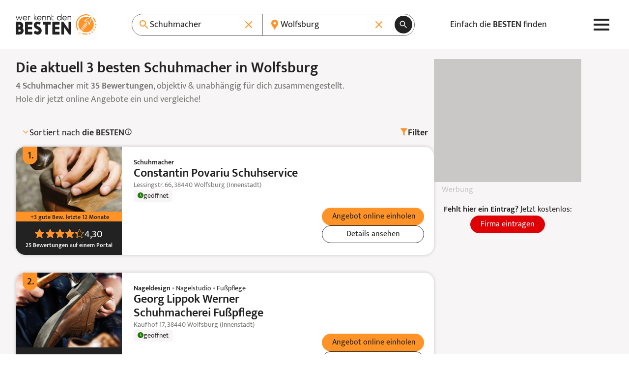

--- FILE ---
content_type: text/html; charset=UTF-8
request_url: https://www.werkenntdenbesten.de/schuhmacher/wolfsburg
body_size: 73960
content:
<!DOCTYPE html>
<html lang="de">
<head>
    <meta charset="utf-8">
    <meta name="viewport" content="width=device-width, initial-scale=1">
    <meta name="google-site-verification" content="5lYmMUCWC-jEIYB4NthqSFIS_VByjSp6htNIDZZOZDk"/>
    <meta name="csrf-token" content="OGbMCdkoNQlBhyCgmZZak5fup7EAUO2kPy54PolE">

    <title>Die 3 besten Schuhmacher in Wolfsburg 2026 – wer kennt den BESTEN</title>

    <meta name="description" content="Gute Schuhmacher in Wolfsburg - 35 Bewertungen aus 52 Bewertungsportalen für insgesamt 4 Schuhmacher. TOP Schuhmacher auf: wer kennt den BESTEN">
    <meta name="robots" content="index, follow">
    <meta name="og:url" content="https://www.werkenntdenbesten.de/schuhmacher/wolfsburg">
    <meta name="og:title" content="Die 3 besten Schuhmacher in Wolfsburg 2026 – wer kennt den BESTEN">
    <meta name="og:site_name" content="werkenntdenBESTEN">
    <meta name="og:description" content="Gute Schuhmacher in Wolfsburg - 35 Bewertungen aus 52 Bewertungsportalen für insgesamt 4 Schuhmacher. TOP Schuhmacher auf: wer kennt den BESTEN">

        <link rel="canonical" href="https://www.werkenntdenbesten.de/schuhmacher/wolfsburg">
    
    <link rel="icon" sizes="16x16" href="https://www.werkenntdenbesten.de/favicons/favicon-16x16.png" type="image/png" />
    <link rel="icon" sizes="32x32" href="https://www.werkenntdenbesten.de/favicons/favicon-32x32.png" type="image/png" />
    <link rel="icon" sizes="96x96" href="https://www.werkenntdenbesten.de/favicons/favicon-96x96.png" type="image/png" />

    <link rel="preconnect" href="https://statistics.werkenntdenbesten.de" />
        <link rel="dns-prefetch" href="https://statistics.werkenntdenbesten.de" />
            <link rel="preconnect" href="https://www.googletagmanager.com" />
        <link rel="dns-prefetch" href="https://www.googletagmanager.com" />
            <link rel="preconnect" href="https://www.google-analytics.com" />
        <link rel="dns-prefetch" href="https://www.google-analytics.com" />
            <link rel="preconnect" href="https://wkdb.h5v.eu" />
        <link rel="dns-prefetch" href="https://wkdb.h5v.eu" />
            <link rel="preconnect" href="https://cdn.werkenntdenbesten.de" />
        <link rel="dns-prefetch" href="https://cdn.werkenntdenbesten.de" />
    
    <link rel="preload" href="/themes/new/js/app.6180ff.js" type="application/javascript" as="script" />
    <link rel="preload" href="https://cdn.werkenntdenbesten.de/bewertungen-constantin-povariu-schuhservice-wolfsburg_30291052_cw320h116_.webp" type="image/webp" as="image" />
    <link rel="preload" href="https://cdn.werkenntdenbesten.de/bewertungen-constantin-povariu-schuhservice-wolfsburg_30291052_cw320h116_.webp" type="image/webp" as="image" />
    <link rel="preload" href="https://cdn.werkenntdenbesten.de/bewertungen-constantin-povariu-schuhservice-wolfsburg_30291052_cw375h116_.webp" type="image/webp" as="image" />
    <link rel="preload" href="https://cdn.werkenntdenbesten.de/bewertungen-constantin-povariu-schuhservice-wolfsburg_30291052_cw480h116_.webp" type="image/webp" as="image" />
    <link rel="preload" href="https://cdn.werkenntdenbesten.de/bewertungen-constantin-povariu-schuhservice-wolfsburg_30291052_cw639h116_.webp" type="image/webp" as="image" />
    <link rel="preload" href="https://cdn.werkenntdenbesten.de/bewertungen-constantin-povariu-schuhservice-wolfsburg_30291052_cw216h260_.webp" type="image/webp" as="image" />
    <link rel="preload" href="https://cdn.werkenntdenbesten.de/bewertungen-constantin-povariu-schuhservice-wolfsburg_30291052_cw320h385_.webp" type="image/webp" as="image" />
    <link rel="preload" href="https://cdn.werkenntdenbesten.de/bewertungen-georg-lippok-werner-schuhmacherei-fusspflege-wolfsburg_30291062_cw320h116_.webp" type="image/webp" as="image" />
    <link rel="preload" href="https://cdn.werkenntdenbesten.de/bewertungen-georg-lippok-werner-schuhmacherei-fusspflege-wolfsburg_30291062_cw320h116_.webp" type="image/webp" as="image" />
    <link rel="preload" href="https://cdn.werkenntdenbesten.de/bewertungen-georg-lippok-werner-schuhmacherei-fusspflege-wolfsburg_30291062_cw375h116_.webp" type="image/webp" as="image" />
    <link rel="preload" href="https://cdn.werkenntdenbesten.de/bewertungen-georg-lippok-werner-schuhmacherei-fusspflege-wolfsburg_30291062_cw480h116_.webp" type="image/webp" as="image" />
    <link rel="preload" href="https://cdn.werkenntdenbesten.de/bewertungen-georg-lippok-werner-schuhmacherei-fusspflege-wolfsburg_30291062_cw639h116_.webp" type="image/webp" as="image" />
    <link rel="preload" href="https://cdn.werkenntdenbesten.de/bewertungen-georg-lippok-werner-schuhmacherei-fusspflege-wolfsburg_30291062_cw216h260_.webp" type="image/webp" as="image" />
    <link rel="preload" href="https://cdn.werkenntdenbesten.de/bewertungen-georg-lippok-werner-schuhmacherei-fusspflege-wolfsburg_30291062_cw320h385_.webp" type="image/webp" as="image" />
    <link rel="preload" href="https://cdn.werkenntdenbesten.de/bewertungen-minit-deutschland-gmbh-cokg-wolfsburg_18653912_fw80h79_.webp" type="image/webp" as="image" />
    <link rel="preload" href="https://cdn.werkenntdenbesten.de/bewertungen-minit-deutschland-gmbh-cokg-wolfsburg_18653912_fw84h84_.webp" type="image/webp" as="image" />
    <link rel="preload" href="https://cdn.werkenntdenbesten.de/bewertungen-minit-deutschland-gmbh-cokg-wolfsburg_18653912_cw320h116_.webp" type="image/webp" as="image" />
    <link rel="preload" href="https://cdn.werkenntdenbesten.de/bewertungen-minit-deutschland-gmbh-cokg-wolfsburg_18653912_cw320h116_.webp" type="image/webp" as="image" />
    <link rel="preload" href="https://cdn.werkenntdenbesten.de/bewertungen-minit-deutschland-gmbh-cokg-wolfsburg_18653912_cw375h116_.webp" type="image/webp" as="image" />
    <link rel="preload" href="https://cdn.werkenntdenbesten.de/bewertungen-minit-deutschland-gmbh-cokg-wolfsburg_18653912_cw480h116_.webp" type="image/webp" as="image" />
    <link rel="preload" href="https://cdn.werkenntdenbesten.de/bewertungen-minit-deutschland-gmbh-cokg-wolfsburg_18653912_cw639h116_.webp" type="image/webp" as="image" />
    <link rel="preload" href="https://cdn.werkenntdenbesten.de/bewertungen-minit-deutschland-gmbh-cokg-wolfsburg_18653912_cw216h260_.webp" type="image/webp" as="image" />
    <link rel="preload" href="https://cdn.werkenntdenbesten.de/bewertungen-minit-deutschland-gmbh-cokg-wolfsburg_18653912_cw320h385_.webp" type="image/webp" as="image" />
    <link rel="preload" href="https://cdn.werkenntdenbesten.de/bewertungen-kleine-schuhmacherei-wolfsburg_30291022_cw320h116_.webp" type="image/webp" as="image" />
    <link rel="preload" href="https://cdn.werkenntdenbesten.de/bewertungen-kleine-schuhmacherei-wolfsburg_30291022_cw320h116_.webp" type="image/webp" as="image" />
    <link rel="preload" href="https://cdn.werkenntdenbesten.de/bewertungen-kleine-schuhmacherei-wolfsburg_30291022_cw375h116_.webp" type="image/webp" as="image" />
    <link rel="preload" href="https://cdn.werkenntdenbesten.de/bewertungen-kleine-schuhmacherei-wolfsburg_30291022_cw480h116_.webp" type="image/webp" as="image" />
    <link rel="preload" href="https://cdn.werkenntdenbesten.de/bewertungen-kleine-schuhmacherei-wolfsburg_30291022_cw639h116_.webp" type="image/webp" as="image" />
    <link rel="preload" href="https://cdn.werkenntdenbesten.de/bewertungen-kleine-schuhmacherei-wolfsburg_30291022_cw216h260_.webp" type="image/webp" as="image" />
    <link rel="preload" href="https://cdn.werkenntdenbesten.de/bewertungen-kleine-schuhmacherei-wolfsburg_30291022_cw320h385_.webp" type="image/webp" as="image" />
    <link href="/themes/new/css/app.c099db.css" rel="stylesheet">
    <link rel="preload" href="/fonts/mukta-v17-latin_latin-ext-regular.woff2" type="font/woff2" as="font" crossorigin="crossorigin" />
    <link rel="preload" href="/fonts/mukta-v17-latin_latin-ext-600.woff2" type="font/woff2" as="font" crossorigin="crossorigin" />

    <!-- TRACKING_PIXEL: KLICKTEL @ HEAD -->


    <base href="/">
</head>
<body class="mt-[var(--header-h)]">
    <header class="bg-white fixed top-0 z-10 w-full">
    <div class="max-w-content flex justify-between items-center lg:gap-4 h-header h-[var(--header-h)] mx-auto relative px-content">
        <a href="https://www.werkenntdenbesten.de" class="inline-block" title="Startseite: wer kennt den BESTEN">
            <svg preserveAspectRatio="xMidYMid meet" class="w-[150px] lg:w-[165px]" xmlns="http://www.w3.org/2000/svg" viewBox="0 0 150 38" fill="none">
    <defs>
        <style>
            .typo {fill:#222222;}
            .logo {fill:#FF9328;}
        </style>
    </defs>
  <path d="M5.88545 3.41437H6.30733C6.3917 3.41437 6.4667 3.49875 6.55108 3.58312L8.81045 9.58313L11.0605 3.33937C11.1448 3.17062 11.2292 3.17062 11.3136 3.17062H11.9792C12.148 3.17062 12.2323 3.255 12.148 3.41437L9.22295 10.9144C9.13858 11.0831 9.06358 11.0831 8.9792 11.0831H8.55733C8.38858 11.0831 8.3042 10.9988 8.3042 10.9144L6.0542 4.99875L3.75732 10.9144C3.67295 11.0831 3.59795 11.0831 3.51357 11.0831H3.21357C3.04482 11.0831 2.96045 10.9988 2.96045 10.9144L0.00732422 3.41437C0.00732422 3.255 0.00732422 3.17062 0.204199 3.17062H0.879199C1.03857 3.17062 1.12295 3.255 1.12295 3.33937L3.38232 9.58313L5.63233 3.58312C5.7167 3.49875 5.80108 3.41437 5.88545 3.41437Z" class="typo"/>
  <path d="M20.923 7.50188H14.3605C14.4496 8.21531 14.7958 8.87177 15.3343 9.34814C15.8728 9.82451 16.5666 10.0881 17.2855 10.0894C18.1818 10.0494 19.0351 9.69413 19.6949 9.08625C19.8637 8.9175 19.948 9.00188 20.1074 9.08625L20.4449 9.49876C20.4861 9.56142 20.508 9.63474 20.508 9.70969C20.508 9.78465 20.4861 9.85797 20.4449 9.92063C20.0267 10.3431 19.5287 10.6783 18.98 10.9068C18.4312 11.1353 17.8425 11.2526 17.248 11.2519C16.6967 11.2509 16.1512 11.1393 15.6437 10.9239C15.1362 10.7085 14.6771 10.3935 14.2934 9.99757C13.9097 9.60165 13.6093 9.13284 13.4099 8.61884C13.2105 8.10485 13.1161 7.55609 13.1324 7.005C13.1194 6.47336 13.215 5.94466 13.4133 5.45123C13.6117 4.9578 13.9086 4.51003 14.286 4.13531C14.6633 3.76059 15.1132 3.4668 15.608 3.27191C16.1028 3.07702 16.6321 2.98514 17.1637 3.00188C19.4137 3.00188 21.0824 4.67063 21.2512 7.16438C21.1668 7.4175 21.0824 7.50188 20.923 7.50188ZM19.9855 6.56438C19.881 5.88602 19.5427 5.26552 19.0291 4.81017C18.5156 4.35481 17.859 4.09322 17.173 4.07063C16.4792 4.06616 15.8082 4.31833 15.289 4.77866C14.7698 5.23899 14.4392 5.87499 14.3605 6.56438H19.9855Z" class="typo"/>
  <path d="M27.0168 3.41438V3.92063C27.0168 4.08938 26.9324 4.16438 26.7636 4.16438H26.1824C25.9008 4.15301 25.6199 4.19868 25.3564 4.29864C25.0929 4.3986 24.8524 4.55079 24.6492 4.74606C24.4461 4.94134 24.2845 5.17567 24.1742 5.43498C24.0639 5.69429 24.0072 5.97322 24.0074 6.25501V10.8394C24.0105 10.873 24.006 10.9069 23.9942 10.9385C23.9824 10.9701 23.9637 10.9987 23.9394 11.0221C23.9151 11.0455 23.8858 11.0631 23.8538 11.0737C23.8217 11.0843 23.7877 11.0875 23.7543 11.0831H23.173C23.1396 11.0875 23.1055 11.0843 23.0735 11.0737C23.0414 11.0631 23.0122 11.0455 22.9879 11.0221C22.9636 10.9987 22.9448 10.9701 22.9331 10.9385C22.9213 10.9069 22.9168 10.873 22.9199 10.8394V3.41438C22.9168 3.38078 22.9213 3.34691 22.9331 3.31528C22.9448 3.28366 22.9636 3.25508 22.9879 3.23167C23.0122 3.20827 23.0414 3.19063 23.0735 3.18006C23.1055 3.16949 23.1396 3.16627 23.173 3.17063H23.5949C23.628 3.16594 23.6617 3.16901 23.6935 3.1796C23.7252 3.19019 23.754 3.20801 23.7776 3.23165C23.8013 3.2553 23.8191 3.28411 23.8297 3.31582C23.8403 3.34754 23.8433 3.38128 23.8386 3.41438V3.92063C24.1058 3.63834 24.4312 3.4175 24.7922 3.27343C25.1531 3.12936 25.5411 3.06549 25.9293 3.08626H26.6793C26.9324 3.17063 27.0168 3.25501 27.0168 3.41438Z" class="typo"/>
  <path d="M38.8781 11.1675H38.1187C38.055 11.1654 37.9925 11.1492 37.9357 11.12C37.879 11.0908 37.8294 11.0494 37.7906 10.9988L35.2031 7.33313L34.6125 7.91438V10.8394C34.6172 10.8725 34.6141 10.9062 34.6035 10.9379C34.5929 10.9697 34.5751 10.9985 34.5515 11.0221C34.5278 11.0458 34.499 11.0636 34.4673 11.0742C34.4356 11.0848 34.4018 11.0878 34.3687 11.0831H33.7781C33.745 11.0878 33.7113 11.0848 33.6796 11.0742C33.6478 11.0636 33.619 11.0458 33.5954 11.0221C33.5717 10.9985 33.5539 10.9697 33.5433 10.9379C33.5327 10.9062 33.5297 10.8725 33.5344 10.8394V0.255004C33.5344 0.0862542 33.6094 0.00187916 33.7781 0.00187916H34.3687C34.4023 -0.00121585 34.4362 0.00328726 34.4678 0.0150551C34.4995 0.0268229 34.528 0.045554 34.5514 0.0698615C34.5749 0.094169 34.5925 0.12343 34.6031 0.155479C34.6136 0.187527 34.6168 0.221542 34.6125 0.255004V6.49876L37.425 3.25501C37.5094 3.17063 37.5937 3.08626 37.6781 3.08626H38.4281C38.5969 3.08626 38.6812 3.25501 38.5969 3.33938L35.8687 6.49876L38.9625 10.755C39.1219 10.9988 39.0375 11.1675 38.8781 11.1675Z" class="typo"/>
  <path d="M47.3737 7.50188H40.8112C40.8981 8.21452 41.2424 8.87085 41.7793 9.34738C42.3163 9.82392 43.0089 10.0878 43.7268 10.0894C44.6193 10.0449 45.4681 9.69006 46.1268 9.08625C46.2862 8.9175 46.3706 9.00188 46.5393 9.08625L46.8768 9.49875C46.9179 9.56142 46.9399 9.63474 46.9399 9.70969C46.9399 9.78465 46.9179 9.85797 46.8768 9.92063C46.4605 10.3404 45.9655 10.6741 45.4202 10.9025C44.8749 11.1309 44.2899 11.2496 43.6987 11.2519C43.1497 11.2471 42.6073 11.1329 42.103 10.9157C41.5988 10.6986 41.143 10.3831 40.7623 9.98755C40.3816 9.59202 40.0837 9.12448 39.8861 8.61233C39.6884 8.10018 39.5949 7.55373 39.6112 7.005C39.597 6.47544 39.6908 5.94853 39.887 5.45643C40.0831 4.96433 40.3775 4.51735 40.7521 4.14276C41.1267 3.76817 41.5736 3.47382 42.0657 3.27766C42.5578 3.08151 43.0847 2.98768 43.6143 3.00187C44.158 3.00308 44.696 3.11198 45.1973 3.32229C45.6986 3.53259 46.1533 3.84014 46.5351 4.22717C46.9169 4.61419 47.2182 5.07303 47.4217 5.57717C47.6252 6.08131 47.7267 6.62076 47.7206 7.16438C47.6268 7.4175 47.5424 7.50188 47.3737 7.50188ZM46.4362 6.56438C46.3351 5.8845 45.9978 5.26194 45.4835 4.80593C44.9692 4.34992 44.3108 4.08959 43.6237 4.07063C42.925 4.05915 42.2471 4.30816 41.722 4.76915C41.1969 5.23015 40.8622 5.87011 40.7831 6.56438H46.4362Z" class="typo"/>
  <path d="M56.0417 6.33938V10.8394C56.0448 10.873 56.0403 10.9069 56.0285 10.9385C56.0167 10.9701 55.998 10.9987 55.9737 11.0221C55.9494 11.0455 55.9201 11.0631 55.8881 11.0737C55.856 11.0843 55.822 11.0875 55.7885 11.0831H55.1979C55.1645 11.0875 55.1304 11.0843 55.0984 11.0737C55.0663 11.0631 55.0371 11.0455 55.0128 11.0221C54.9885 10.9987 54.9697 10.9701 54.958 10.9385C54.9462 10.9069 54.9417 10.873 54.9448 10.8394V6.33938C54.9078 5.76653 54.6542 5.22922 54.2354 4.83659C53.8167 4.44397 53.2642 4.22547 52.6901 4.22547C52.1161 4.22547 51.5635 4.44397 51.1448 4.83659C50.726 5.22922 50.4724 5.76653 50.4354 6.33938V10.8394C50.4385 10.873 50.434 10.9069 50.4222 10.9385C50.4105 10.9701 50.3917 10.9987 50.3674 11.0221C50.3431 11.0455 50.3139 11.0631 50.2818 11.0737C50.2498 11.0843 50.2158 11.0875 50.1823 11.0831H49.5729C49.5395 11.0875 49.5054 11.0843 49.4734 11.0737C49.4413 11.0631 49.4121 11.0455 49.3878 11.0221C49.3635 10.9987 49.3447 10.9701 49.333 10.9385C49.3212 10.9069 49.3167 10.873 49.3198 10.8394V3.41438C49.3167 3.38077 49.3212 3.3469 49.333 3.31528C49.3447 3.28365 49.3635 3.25507 49.3878 3.23167C49.4121 3.20826 49.4413 3.19062 49.4734 3.18005C49.5054 3.16949 49.5395 3.16627 49.5729 3.17063H49.9854C50.0189 3.16627 50.0529 3.16949 50.0849 3.18005C50.117 3.19062 50.1463 3.20826 50.1706 3.23167C50.1949 3.25507 50.2136 3.28365 50.2254 3.31528C50.2371 3.3469 50.2416 3.38077 50.2385 3.41438V4.005C50.5468 3.68777 50.9155 3.43555 51.3229 3.26326C51.7303 3.09096 52.1681 3.00208 52.6104 3.00188C53.0552 2.99444 53.4971 3.075 53.9106 3.23893C54.3242 3.40286 54.7012 3.64693 55.0201 3.9571C55.339 4.26726 55.5934 4.63741 55.7687 5.04625C55.944 5.45509 56.0368 5.89456 56.0417 6.33938Z" class="typo"/>
  <path d="M64.4494 6.33938V10.8394C64.4541 10.8725 64.451 10.9062 64.4404 10.9379C64.4298 10.9697 64.412 10.9985 64.3884 11.0221C64.3647 11.0458 64.3359 11.0636 64.3042 11.0742C64.2725 11.0848 64.2387 11.0878 64.2056 11.0831H63.615C63.5819 11.0878 63.5482 11.0848 63.5165 11.0742C63.4848 11.0636 63.4559 11.0458 63.4323 11.0221C63.4087 10.9985 63.3908 10.9697 63.3802 10.9379C63.3696 10.9062 63.3666 10.8725 63.3713 10.8394V6.33938C63.3343 5.76653 63.0807 5.22922 62.6619 4.83659C62.2432 4.44397 61.6906 4.22547 61.1166 4.22547C60.5425 4.22547 59.99 4.44397 59.5712 4.83659C59.1525 5.22922 58.8989 5.76653 58.8619 6.33938V10.8394C58.865 10.873 58.8605 10.9069 58.8487 10.9385C58.837 10.9701 58.8182 10.9987 58.7939 11.0221C58.7696 11.0455 58.7403 11.0631 58.7083 11.0737C58.6762 11.0843 58.6422 11.0875 58.6088 11.0831H57.99C57.9569 11.0878 57.9232 11.0848 57.8915 11.0742C57.8598 11.0636 57.8309 11.0458 57.8073 11.0221C57.7837 10.9985 57.7658 10.9697 57.7552 10.9379C57.7447 10.9062 57.7416 10.8725 57.7463 10.8394V3.41438C57.7416 3.38127 57.7447 3.34753 57.7552 3.31582C57.7658 3.28411 57.7837 3.25529 57.8073 3.23165C57.8309 3.20801 57.8598 3.19019 57.8915 3.1796C57.9232 3.169 57.9569 3.16593 57.99 3.17063H58.4119C58.4454 3.16627 58.4794 3.16949 58.5114 3.18005C58.5435 3.19062 58.5727 3.20826 58.597 3.23167C58.6213 3.25507 58.6401 3.28365 58.6518 3.31528C58.6636 3.3469 58.6681 3.38077 58.665 3.41438V4.005C58.9722 3.6889 59.3394 3.43734 59.7451 3.26508C60.1508 3.09282 60.5868 3.00333 61.0275 3.00188C61.4719 2.99443 61.9133 3.07506 62.3263 3.23911C62.7393 3.40315 63.1157 3.64736 63.4339 3.95765C63.752 4.26794 64.0055 4.63816 64.1798 5.04695C64.3541 5.45574 64.4457 5.895 64.4494 6.33938Z" class="typo"/>
  <path d="M70.1588 10.3144V10.8956C70.1634 10.93 70.1601 10.9649 70.149 10.9977C70.1379 11.0306 70.1194 11.0604 70.0949 11.0849C70.0704 11.1094 70.0406 11.1279 70.0077 11.139C69.9749 11.15 69.94 11.1534 69.9056 11.1488H68.865C68.5217 11.1632 68.1792 11.1065 67.8588 10.9823C67.5385 10.8581 67.2473 10.669 67.0034 10.4269C66.7596 10.1849 66.5684 9.89501 66.4419 9.57558C66.3154 9.25614 66.2562 8.914 66.2681 8.57063V0.939371C66.2635 0.905037 66.2668 0.870095 66.2779 0.837268C66.289 0.804441 66.3075 0.774615 66.332 0.750117C66.3565 0.725618 66.3863 0.707108 66.4192 0.696029C66.452 0.684951 66.4869 0.681602 66.5213 0.686246H67.1025C67.1869 0.601871 67.2713 0.770621 67.2713 0.939371V3.18937H69.8588C69.8922 3.18501 69.9262 3.18823 69.9583 3.1988C69.9903 3.20937 70.0196 3.22701 70.0439 3.25041C70.0682 3.27382 70.0869 3.3024 70.0987 3.33402C70.1105 3.36565 70.115 3.39952 70.1119 3.43312V3.93937C70.1119 4.10812 70.0275 4.18312 69.8588 4.18312H67.2713V8.58938C67.2737 8.98806 67.4339 9.36957 67.7167 9.65061C67.9995 9.93165 68.382 10.0894 68.7806 10.0894H69.7838C69.8226 10.0684 69.8662 10.0578 69.9103 10.0588C69.9545 10.0598 69.9976 10.0722 70.0354 10.095C70.0733 10.1177 70.1046 10.1498 70.1262 10.1883C70.1478 10.2268 70.159 10.2702 70.1588 10.3144Z" class="typo"/>
  <path d="M84.6975 0.255002V10.8394C84.7006 10.873 84.6961 10.9069 84.6843 10.9385C84.6725 10.9701 84.6538 10.9987 84.6295 11.0221C84.6052 11.0455 84.5759 11.0631 84.5439 11.0737C84.5118 11.0843 84.4778 11.0875 84.4443 11.0831H83.9475C83.914 11.0875 83.88 11.0843 83.8479 11.0737C83.8159 11.0631 83.7866 11.0455 83.7623 11.0221C83.738 10.9987 83.7193 10.9701 83.7075 10.9385C83.6957 10.9069 83.6912 10.873 83.6943 10.8394V9.83626C83.2919 10.2775 82.8028 10.631 82.2576 10.8746C81.7124 11.1181 81.1227 11.2466 80.5256 11.2519C79.9617 11.2786 79.3983 11.1907 78.8694 10.9933C78.3405 10.796 77.8572 10.4933 77.4487 10.1037C77.0402 9.71416 76.715 9.24571 76.4928 8.72677C76.2706 8.20783 76.156 7.6492 76.156 7.08469C76.156 6.52019 76.2706 5.96156 76.4928 5.44262C76.715 4.92368 77.0402 4.45523 77.4487 4.06564C77.8572 3.67605 78.3405 3.37341 78.8694 3.17606C79.3983 2.97871 79.9617 2.89075 80.5256 2.9175C81.091 2.91659 81.6504 3.03465 82.1672 3.264C82.6841 3.49335 83.1469 3.82887 83.5256 4.24876V0.255002C83.5209 0.220669 83.5243 0.185727 83.5354 0.152899C83.5465 0.120072 83.565 0.0902471 83.5895 0.0657485C83.614 0.0412499 83.6438 0.0227398 83.6766 0.011661C83.7094 0.000582177 83.7444 -0.00276604 83.7787 0.0018773H84.285C84.5287 0.0018773 84.6975 0.0862524 84.6975 0.255002ZM83.5256 7.16438C83.5233 6.4729 83.2814 5.80358 82.8412 5.27035C82.4009 4.73711 81.7895 4.37291 81.111 4.23973C80.4324 4.10654 79.7287 4.21261 79.1196 4.53988C78.5104 4.86715 78.0335 5.39539 77.77 6.0347C77.5065 6.67401 77.4727 7.38487 77.6743 8.04632C77.8759 8.70776 78.3005 9.2789 78.8758 9.66253C79.4511 10.0462 80.1416 10.2186 80.8297 10.1504C81.5178 10.0823 82.1611 9.77778 82.65 9.28876C83.2113 8.72432 83.5262 7.96045 83.5256 7.16438Z" class="typo"/>
  <path d="M94.198 7.50188H87.6355C87.7245 8.21532 88.0707 8.87178 88.6092 9.34814C89.1477 9.82451 89.8415 10.0881 90.5605 10.0894C91.4611 10.0565 92.3197 9.70041 92.9792 9.08626C93.148 8.91751 93.2324 9.00188 93.3917 9.08626L93.7292 9.49876C93.7704 9.56142 93.7923 9.63474 93.7923 9.7097C93.7923 9.78465 93.7704 9.85797 93.7292 9.92063C93.3099 10.3442 92.8104 10.6801 92.26 10.9086C91.7095 11.1372 91.119 11.2539 90.523 11.2519C89.9732 11.2484 89.4298 11.135 88.9244 10.9185C88.4191 10.7019 87.9622 10.3865 87.5805 9.99088C87.1989 9.59523 86.9001 9.12726 86.7019 8.6145C86.5036 8.10174 86.4099 7.55452 86.4261 7.00501C86.4132 6.47499 86.5083 5.94789 86.7055 5.45575C86.9027 4.96362 87.1979 4.51674 87.5732 4.14229C87.9486 3.76784 88.3961 3.47364 88.8887 3.27759C89.3813 3.08154 89.9086 2.98774 90.4386 3.00188C92.6886 3.00188 94.3574 4.67063 94.5261 7.16438C94.4792 7.41751 94.3574 7.50188 94.198 7.50188ZM93.2605 6.56438C93.1559 5.88603 92.8176 5.26553 92.3041 4.81017C91.7905 4.35481 91.134 4.09322 90.448 4.07063C89.7541 4.06616 89.0831 4.31833 88.564 4.77866C88.0448 5.23899 87.7141 5.87499 87.6355 6.56438H93.2605Z" class="typo"/>
  <path d="M102.772 6.33938V10.8394C102.775 10.873 102.771 10.9069 102.759 10.9385C102.747 10.9701 102.729 10.9987 102.704 11.0221C102.68 11.0455 102.651 11.0631 102.619 11.0737C102.587 11.0843 102.553 11.0875 102.519 11.0831H101.957C101.923 11.0875 101.889 11.0843 101.857 11.0737C101.825 11.0631 101.796 11.0455 101.772 11.0221C101.747 10.9987 101.729 10.9701 101.717 10.9385C101.705 10.9069 101.701 10.873 101.704 10.8394V6.33938C101.667 5.76653 101.413 5.22922 100.994 4.8366C100.576 4.44397 100.023 4.22547 99.4489 4.22547C98.8749 4.22547 98.3224 4.44397 97.9036 4.8366C97.4848 5.22922 97.2312 5.76653 97.1943 6.33938V10.8394C97.199 10.8725 97.1959 10.9062 97.1853 10.9379C97.1747 10.9697 97.1569 10.9985 97.1332 11.0221C97.1096 11.0458 97.0808 11.0636 97.0491 11.0742C97.0174 11.0848 96.9836 11.0878 96.9505 11.0831H96.4443C96.4108 11.0875 96.3768 11.0843 96.3447 11.0737C96.3127 11.0631 96.2834 11.0455 96.2591 11.0221C96.2348 10.9987 96.2161 10.9701 96.2043 10.9385C96.1925 10.9069 96.188 10.873 96.1911 10.8394V3.41438C96.188 3.38078 96.1925 3.34691 96.2043 3.31528C96.2161 3.28365 96.2348 3.25508 96.2591 3.23167C96.2834 3.20826 96.3127 3.19062 96.3447 3.18006C96.3768 3.16949 96.4108 3.16627 96.4443 3.17063H96.8661C96.8992 3.16594 96.933 3.16901 96.9647 3.1796C96.9964 3.19019 97.0252 3.20801 97.0489 3.23165C97.0725 3.25529 97.0903 3.28411 97.1009 3.31582C97.1115 3.34753 97.1146 3.38127 97.1099 3.41438V4.005C97.7282 3.37452 98.5706 3.01396 99.4536 3.00188C99.8921 2.99809 100.327 3.08196 100.732 3.24858C101.138 3.4152 101.506 3.6612 101.815 3.97212C102.125 4.28305 102.369 4.65263 102.533 5.05915C102.697 5.46568 102.779 5.90094 102.772 6.33938Z" class="typo"/>
  <path d="M14.5667 30.0863C14.5667 31.0284 14.3808 31.9614 14.0197 32.8316C13.6586 33.7018 13.1293 34.4922 12.4622 35.1576C11.7952 35.8229 11.0034 36.3501 10.1322 36.709C9.26104 37.0678 8.32764 37.2512 7.38547 37.2488H0.944846C0.817726 37.2658 0.688402 37.2532 0.56692 37.2121C0.445439 37.171 0.335069 37.1024 0.244383 37.0117C0.153697 36.9211 0.0851369 36.8107 0.0440273 36.6892C0.00291773 36.5677 -0.00963451 36.4384 0.00734553 36.3113V14.7488C-0.00963451 14.6216 0.00291773 14.4923 0.0440273 14.3708C0.0851369 14.2493 0.153697 14.139 0.244383 14.0483C0.335069 13.9576 0.445439 13.889 0.56692 13.8479C0.688402 13.8068 0.817726 13.7943 0.944846 13.8113H6.80422C8.69403 13.8013 10.5108 14.5405 11.8568 15.8671C13.2027 17.1937 13.9681 18.9996 13.9855 20.8894C13.9925 22.4088 13.5273 23.8928 12.6542 25.1363C13.8663 26.5026 14.5452 28.26 14.5667 30.0863ZM4.88235 22.9988H6.56985C7.10451 22.9922 7.61655 22.782 8.00155 22.411C8.38655 22.0399 8.6155 21.5359 8.64172 21.0019C8.64191 20.7332 8.58788 20.4673 8.48287 20.22C8.37786 19.9727 8.22403 19.7491 8.03059 19.5627C7.83714 19.3762 7.60806 19.2308 7.35707 19.1349C7.10607 19.0391 6.83832 18.9949 6.56985 19.005H4.88235V22.9988ZM9.22297 30.0863C9.20613 29.5655 8.9892 29.0712 8.61728 28.7063C8.24537 28.3414 7.7471 28.1339 7.2261 28.1269H4.88235V32.1206H7.2261C7.49447 32.1316 7.76216 32.0862 8.0119 31.9873C8.26164 31.8884 8.48789 31.7383 8.67604 31.5466C8.86419 31.355 9.01007 31.126 9.10428 30.8744C9.19848 30.6229 9.23892 30.3544 9.22297 30.0863Z" class="typo"/>
  <path d="M30.7761 33.0863V36.3394C30.7931 36.4665 30.7805 36.5958 30.7394 36.7173C30.6983 36.8388 30.6297 36.9492 30.5391 37.0399C30.4484 37.1305 30.338 37.1991 30.2165 37.2402C30.095 37.2813 29.9657 37.2939 29.8386 37.2769H18.2417C18.1146 37.2939 17.9853 37.2813 17.8638 37.2402C17.7423 37.1991 17.6319 37.1305 17.5413 37.0399C17.4506 36.9492 17.382 36.8388 17.3409 36.7173C17.2998 36.5958 17.2872 36.4665 17.3042 36.3394V14.7769C17.2872 14.6498 17.2998 14.5204 17.3409 14.399C17.382 14.2775 17.4506 14.1671 17.5413 14.0764C17.6319 13.9857 17.7423 13.9172 17.8638 13.8761C17.9853 13.8349 18.1146 13.8224 18.2417 13.8394H29.8573C29.9845 13.8224 30.1138 13.8349 30.2353 13.8761C30.3568 13.9172 30.4671 13.9857 30.5578 14.0764C30.6485 14.1671 30.7171 14.2775 30.7582 14.399C30.7993 14.5204 30.8118 14.6498 30.7948 14.7769V18.0019C30.8118 18.129 30.7993 18.2583 30.7582 18.3798C30.7171 18.5013 30.6485 18.6117 30.5578 18.7023C30.4671 18.793 30.3568 18.8616 30.2353 18.9027C30.1138 18.9438 29.9845 18.9564 29.8573 18.9394H22.423V23.2519H29.2667C29.9417 23.2519 30.2698 23.5894 30.2698 24.1894V26.7675C30.2698 27.3581 29.9417 27.705 29.2667 27.705H22.423V32.0363H29.8573C30.1093 32.0758 30.3394 32.2026 30.5073 32.3945C30.6752 32.5864 30.7704 32.8313 30.7761 33.0863Z" class="typo"/>
  <path d="M40.5422 37.5019C38.1671 37.4152 35.8828 36.5673 34.0265 35.0832C33.8907 35.0226 33.7689 34.9345 33.6691 34.8242C33.5693 34.714 33.4936 34.5841 33.4468 34.4429C33.4 34.3017 33.3832 34.1523 33.3975 34.0043C33.4118 33.8562 33.4568 33.7128 33.5297 33.5832L35.114 30.8363C35.1679 30.7093 35.2524 30.5977 35.36 30.5114C35.4675 30.4252 35.5948 30.3669 35.7304 30.3418C35.866 30.3167 36.0057 30.3256 36.137 30.3678C36.2683 30.4099 36.3871 30.4839 36.4828 30.5831C37.6062 31.3606 38.9245 31.8087 40.289 31.8769C41.6297 31.8769 42.464 31.2113 42.464 30.1331C42.464 28.2581 39.8765 27.63 37.6172 26.3831C34.6922 24.7988 33.2765 22.5488 33.4453 19.8206C33.6047 15.9019 36.8672 13.3144 41.1234 13.5675C42.7314 13.6826 44.2968 14.1362 45.7172 14.8988C45.8302 14.9606 45.9293 15.0451 46.0083 15.147C46.0872 15.2489 46.1443 15.3659 46.176 15.4909C46.2077 15.6158 46.2132 15.7459 46.1924 15.8731C46.1715 16.0003 46.1246 16.1218 46.0547 16.23L44.5453 18.48C44.4834 18.5931 44.3989 18.6922 44.2971 18.7711C44.1952 18.8501 44.0781 18.9072 43.9532 18.9388C43.8283 18.9705 43.6982 18.9761 43.571 18.9552C43.4438 18.9343 43.3223 18.8875 43.214 18.8175C42.4941 18.4191 41.6922 18.1913 40.8703 18.1519C39.4547 18.1519 38.6203 18.8175 38.6203 19.7363C38.6203 21.2363 40.7109 21.9019 42.6328 22.8206C44.5547 23.7394 47.9765 25.7363 47.9765 30.0675C47.9957 31.0491 47.8164 32.0244 47.4496 32.935C47.0827 33.8456 46.5358 34.6728 45.8416 35.367C45.1474 36.0612 44.3203 36.6081 43.4096 36.9749C42.499 37.3418 41.5237 37.521 40.5422 37.5019Z" class="typo"/>
  <path d="M64.8823 14.7488V18.0019C64.8826 18.1307 64.8564 18.2582 64.8052 18.3765C64.754 18.4947 64.6791 18.6012 64.5849 18.6891C64.4908 18.7771 64.3795 18.8447 64.2581 18.8878C64.1367 18.9308 64.0077 18.9484 63.8792 18.9394H59.876V36.3394C59.895 36.4669 59.8839 36.5971 59.8435 36.7195C59.8031 36.8419 59.7346 36.9531 59.6434 37.0443C59.5523 37.1354 59.441 37.2039 59.3186 37.2443C59.1962 37.2847 59.066 37.2959 58.9385 37.2769H55.7792C55.6521 37.2939 55.5227 37.2813 55.4012 37.2402C55.2798 37.1991 55.1694 37.1305 55.0787 37.0399C54.988 36.9492 54.9195 36.8388 54.8784 36.7173C54.8372 36.5958 54.8247 36.4665 54.8417 36.3394V19.005H50.8479C50.7208 19.022 50.5915 19.0094 50.47 18.9683C50.3485 18.9272 50.2381 18.8587 50.1475 18.768C50.0568 18.6773 49.9882 18.5669 49.9471 18.4454C49.906 18.324 49.8934 18.1946 49.9104 18.0675V14.8331C49.8934 14.706 49.906 14.5767 49.9471 14.4552C49.9882 14.3337 50.0568 14.2234 50.1475 14.1327C50.2381 14.042 50.3485 13.9734 50.47 13.9323C50.5915 13.8912 50.7208 13.8786 50.8479 13.8956H63.9729C64.093 13.8678 64.2182 13.87 64.3372 13.902C64.4563 13.934 64.5656 13.9949 64.6555 14.0793C64.7454 14.1636 64.8132 14.2688 64.8527 14.3856C64.8923 14.5024 64.9024 14.6271 64.8823 14.7488Z" class="typo"/>
  <path d="M81.2061 33.0863V36.3394C81.2231 36.4665 81.2105 36.5959 81.1694 36.7173C81.1283 36.8388 81.0598 36.9492 80.9691 37.0399C80.8784 37.1306 80.768 37.1991 80.6465 37.2402C80.525 37.2813 80.3957 37.2939 80.2686 37.2769H68.6811C68.5536 37.2959 68.4234 37.2847 68.301 37.2443C68.1786 37.2039 68.0674 37.1354 67.9763 37.0443C67.8851 36.9531 67.8166 36.8419 67.7762 36.7195C67.7358 36.5971 67.7246 36.4669 67.7436 36.3394V14.7769C67.7246 14.6494 67.7358 14.5192 67.7762 14.3968C67.8166 14.2744 67.8851 14.1632 67.9763 14.072C68.0674 13.9809 68.1786 13.9124 68.301 13.872C68.4234 13.8316 68.5536 13.8204 68.6811 13.8394H80.2874C80.4145 13.8224 80.5438 13.835 80.6653 13.8761C80.7868 13.9172 80.8971 13.9857 80.9878 14.0764C81.0785 14.1671 81.1471 14.2775 81.1882 14.399C81.2293 14.5205 81.2418 14.6498 81.2249 14.7769V18.0019C81.2418 18.129 81.2293 18.2583 81.1882 18.3798C81.1471 18.5013 81.0785 18.6117 80.9878 18.7024C80.8971 18.793 80.7868 18.8616 80.6653 18.9027C80.5438 18.9438 80.4145 18.9564 80.2874 18.9394H72.853V23.2519H79.7061C80.3717 23.2519 80.6999 23.5894 80.6999 24.1894V26.7675C80.712 26.8986 80.6942 27.0308 80.6477 27.154C80.6012 27.2771 80.5272 27.3881 80.4315 27.4785C80.3357 27.5688 80.2206 27.6362 80.0949 27.6754C79.9692 27.7147 79.8363 27.7248 79.7061 27.705H72.853V32.0363H80.2874C80.5393 32.0758 80.7694 32.2026 80.9373 32.3945C81.1052 32.5865 81.2004 32.8313 81.2061 33.0863Z" class="typo"/>
  <path d="M98.6961 13.8394H101.865C101.992 13.8224 102.121 13.8349 102.243 13.8761C102.364 13.9172 102.475 13.9857 102.565 14.0764C102.656 14.1671 102.725 14.2775 102.766 14.399C102.807 14.5204 102.819 14.6498 102.802 14.7769V36.3394C102.819 36.4665 102.807 36.5958 102.766 36.7173C102.725 36.8388 102.656 36.9492 102.565 37.0399C102.475 37.1305 102.364 37.1991 102.243 37.2402C102.121 37.2813 101.992 37.2939 101.865 37.2769H99.6148C99.3861 37.2882 99.1583 37.2407 98.9532 37.1389C98.748 37.0371 98.5724 36.8845 98.4429 36.6956L89.4242 23.5706V36.3394C89.4345 36.4709 89.415 36.603 89.3672 36.7259C89.3194 36.8489 89.2446 36.9595 89.1482 37.0495C89.0519 37.1396 88.9365 37.2068 88.8106 37.2461C88.6847 37.2855 88.5516 37.296 88.4211 37.2769H85.2429C85.1158 37.2939 84.9865 37.2813 84.865 37.2402C84.7435 37.1991 84.6332 37.1305 84.5425 37.0399C84.4518 36.9492 84.3832 36.8388 84.3421 36.7173C84.301 36.5958 84.2885 36.4665 84.3054 36.3394V14.7769C84.2885 14.6498 84.301 14.5204 84.3421 14.399C84.3832 14.2775 84.4518 14.1671 84.5425 14.0764C84.6332 13.9857 84.7435 13.9172 84.865 13.8761C84.9865 13.8349 85.1158 13.8224 85.2429 13.8394H87.4179C87.6465 13.829 87.874 13.8769 88.079 13.9786C88.284 14.0803 88.4598 14.2324 88.5898 14.4206L97.7773 27.6675V14.7488C97.6929 14.1675 98.0211 13.8394 98.6961 13.8394Z" class="typo"/>
  <path d="M115.125 29.4206C114.963 29.4107 114.805 29.3653 114.662 29.2875C114.52 29.2098 114.396 29.1016 114.3 28.9706C112.918 26.8959 111.973 24.5622 111.52 22.1112C111.067 19.6601 111.117 17.1426 111.665 14.7112C112.198 12.3055 113.199 10.0284 114.613 8.01006C116.026 5.99169 117.823 4.27162 119.901 2.94819C121.979 1.62476 124.298 0.723934 126.725 0.297199C129.151 -0.129536 131.638 -0.0738082 134.044 0.461197C134.85 0.645545 135.643 0.886773 136.415 1.18307C136.641 1.27143 136.824 1.44384 136.925 1.6641C137.027 1.88436 137.039 2.13533 136.959 2.36432C136.871 2.59012 136.698 2.77291 136.478 2.87429C136.258 2.97568 136.007 2.98779 135.778 2.90807C135.102 2.65939 134.414 2.44659 133.715 2.27057C129.339 1.30218 124.757 2.10562 120.972 4.5053C117.186 6.90498 114.504 10.7057 113.512 15.0768C113.01 17.2733 112.96 19.5491 113.366 21.7654C113.772 23.9817 114.626 26.092 115.875 27.9675C116.004 28.1737 116.047 28.422 115.997 28.66C115.946 28.8979 115.805 29.1067 115.603 29.2425C115.47 29.3573 115.3 29.4205 115.125 29.4206Z" class="logo"/>
  <path d="M130.134 37.4081C128.757 37.3922 127.385 37.2415 126.037 36.9581C125.207 36.7563 124.387 36.5122 123.581 36.2268C123.396 36.1134 123.256 35.9394 123.185 35.7344C123.114 35.5294 123.117 35.3062 123.192 35.1027C123.267 34.8992 123.411 34.7281 123.598 34.6186C123.785 34.509 124.004 34.4677 124.219 34.5018C126.575 35.359 129.088 35.7011 131.587 35.5049C131.721 35.4598 131.862 35.4453 132.002 35.4625C132.142 35.4797 132.276 35.5281 132.394 35.6042C132.513 35.6803 132.613 35.7821 132.686 35.902C132.76 36.0219 132.806 36.1569 132.82 36.2969C132.835 36.4369 132.817 36.5784 132.77 36.7108C132.722 36.8432 132.645 36.9632 132.545 37.0619C132.444 37.1605 132.323 37.2353 132.19 37.2806C132.056 37.3259 131.915 37.3407 131.775 37.3237C131.231 37.3939 130.682 37.4221 130.134 37.4081Z" class="logo"/>
  <path d="M147.15 14.4394C146.95 14.4296 146.757 14.365 146.592 14.2525C146.426 14.14 146.295 13.9841 146.212 13.8019C145.47 11.4667 144.265 9.30492 142.669 7.44566C142.582 7.35248 142.515 7.24253 142.472 7.12254C142.429 7.00256 142.41 6.87505 142.418 6.74781C142.426 6.62057 142.46 6.49629 142.518 6.38254C142.575 6.2688 142.655 6.16799 142.753 6.08628C142.95 5.92298 143.201 5.8416 143.456 5.85906C143.711 5.87652 143.949 5.99146 144.122 6.18004C145.958 8.21817 147.324 10.6344 148.125 13.2582C148.162 13.3776 148.175 13.5032 148.163 13.6277C148.151 13.7522 148.115 13.8731 148.055 13.9832C147.996 14.0932 147.915 14.1903 147.817 14.2687C147.72 14.347 147.608 14.4051 147.487 14.4394H147.15Z" class="logo"/>
  <path d="M147.609 16.802L148.547 17.9832L150 17.5238L149.062 18.7051L150 19.9801L148.547 19.5207L147.609 20.702V19.1645L146.24 18.752L147.609 18.302V16.802Z" class="logo"/>
  <path d="M145.425 23.3363H146.972L147.337 21.8832L147.881 23.3363H149.334L148.153 24.2738L148.603 25.6332L147.422 24.8175L146.24 25.755L146.7 24.3019L145.425 23.3363Z" class="logo"/>
  <path d="M145.697 26.7863V28.3332L147.15 28.7832L145.791 29.2426V30.7801L144.853 29.5988L143.4 30.0582L144.337 28.8769L143.4 27.6019L144.769 28.0613L145.697 26.7863Z" class="logo"/>
  <path d="M142.603 31.0519L142.237 32.505L143.512 33.3206L141.966 33.4144L141.6 34.8675L141.056 33.4144L139.509 33.5081L140.691 32.5706L140.147 31.1175L141.422 31.9331L142.603 31.0519Z" class="logo"/>
  <path d="M138.506 34.23L137.691 35.505L138.684 36.5644L137.231 36.1988L136.416 37.5019L136.322 36.0488L134.869 35.6832L136.228 35.1394L136.144 33.6019L137.081 34.7738L138.506 34.23Z" class="logo"/>
  <path d="M117.929 30.2362L116.832 31.6894V31.8769H117.02L118.107 30.4237L117.929 30.2362Z" class="logo"/>
  <path d="M119.379 31.5957L115.376 37.1363C115.282 37.2301 115.376 37.3238 115.376 37.4082C115.376 37.4926 115.554 37.4082 115.648 37.4082L119.839 32.0551L119.379 31.5957Z" class="logo"/>
  <path d="M121.286 32.9643L119.411 35.683C119.399 35.6953 119.389 35.7099 119.382 35.726C119.375 35.742 119.372 35.7593 119.372 35.7768C119.372 35.7943 119.375 35.8115 119.382 35.8276C119.389 35.8437 119.399 35.8583 119.411 35.8705C119.437 35.8936 119.47 35.9064 119.505 35.9064C119.54 35.9064 119.573 35.8936 119.599 35.8705L121.689 33.2362C121.54 33.1695 121.404 33.0775 121.286 32.9643Z" class="logo"/>
  <path d="M139.959 8.43929L136.528 19.6893C136.486 19.7818 136.423 19.8626 136.343 19.9247C136.263 19.9868 136.169 20.0283 136.069 20.0455C135.96 20.0509 135.853 20.0182 135.766 19.9532C135.678 19.8882 135.616 19.7949 135.591 19.6893L133.416 13.2393L126.591 13.1268C126.49 13.1112 126.395 13.0703 126.315 13.008C126.234 12.9457 126.171 12.864 126.131 12.7705C126.089 12.6738 126.084 12.5651 126.117 12.4649C126.15 12.3647 126.218 12.28 126.309 12.2268L135.872 5.62679C135.022 5.25932 134.136 4.98278 133.228 4.80179C130.281 4.15323 127.205 4.45472 124.441 5.663C121.676 6.87128 119.365 8.92424 117.84 11.5273C116.315 14.1304 115.653 17.1497 115.95 20.1521C116.247 23.1545 117.488 25.9857 119.494 28.2393L128.222 15.9862C128.246 15.9372 128.282 15.8946 128.326 15.862C128.37 15.8294 128.421 15.8076 128.474 15.7985C128.528 15.7893 128.584 15.7931 128.636 15.8094C128.688 15.8257 128.736 15.8542 128.775 15.8924C128.823 15.9165 128.865 15.9518 128.897 15.9953C128.928 16.0388 128.949 16.0893 128.957 16.1425C128.966 16.1957 128.961 16.2502 128.944 16.3013C128.927 16.3524 128.898 16.3986 128.859 16.4362L119.653 28.5112L120.741 29.5987L130.931 15.3487C131.042 15.1966 131.207 15.0935 131.392 15.0615C131.578 15.0295 131.768 15.0711 131.923 15.1774C132.078 15.2836 132.186 15.4462 132.223 15.6305C132.26 15.8148 132.224 16.0063 132.122 16.1643L121.397 30.0581C121.83 30.403 122.287 30.7163 122.766 30.9956L131.681 18.5549C131.723 18.5014 131.775 18.4566 131.834 18.4231C131.893 18.3897 131.959 18.3682 132.026 18.3599C132.093 18.3516 132.162 18.3567 132.227 18.3749C132.293 18.3931 132.354 18.424 132.408 18.4659C132.461 18.5077 132.506 18.5597 132.54 18.6189C132.573 18.6781 132.594 18.7432 132.603 18.8107C132.611 18.8782 132.606 18.9466 132.588 19.0121C132.57 19.0776 132.539 19.1389 132.497 19.1924L123.216 31.2674C124.452 31.9309 125.778 32.4109 127.153 32.6924C130.197 33.373 133.38 33.0335 136.211 31.7262C139.043 30.419 141.366 28.2166 142.822 25.4587C144.279 22.7007 144.787 19.5403 144.27 16.4646C143.752 13.389 142.238 10.569 139.959 8.43929Z" class="logo"/>
  <path d="M140.325 3.81755L128.409 12.0769L134.138 12.2644L135.956 17.6176L140.325 3.81755Z" class="logo"/>
</svg>
        </a>
                    <div class="flex-grow h-full px-2 md:mr-0 mr-4 md:px-4 lg:px-0 hidden md:flex items-center justify-center lg:max-w-md xl:max-w-xl">
                <form
    x-data='searchForm(null)'
    x-init="init"
    x-bind="spreads.component"
    class="z-10 relative w-full"
    method="POST"
    x-bind:action="formAction"
>
    <div
        class="lg:border border-neutral-400 bg-white flex lg:flex-row rounded-4xl gap-y-4 lg:gap-y-0 items-stretch justify-between border flex-row gap-y-0">
        <div class="grid gap-y-4 md:grid-cols-2 w-full"
        >
                            <div class="relative flex pl-3 pr-4 items-center flex-grow border-neutral-400 text-lg rounded-none border  border-none py-0"
    x-data='select({"type":"trade","data-initial":{"key":462833,"value":"Schuhmacher","slug":"schuhmacher"},"limit":6,"findByLocationActive":false})'
    x-bind="spreads.component"
>
    <div class="flex gap-x-2 w-full items-center">
                    <svg preserveAspectRatio="xMidYMid meet" class="text-primary-500 w-6 h-6 flex-none pointer-events-none" viewBox="0 0 24 24">
                <use href="themes/new/spritemaps/wkdb-app-icons-spritemap.svg#sprite-search">
                    <title>Icon</title>
                </use>
            </svg>                <input
            type="text"
            autocomplete="off" name="trade" placeholder="Was suchst Du?" value="Schuhmacher"
            x-ref="input" x-model="query" x-bind="spreads.input"
            class="_autocomplete-input border-none w-full bg-transparent focus:ring-transparent" style="font-size: inherit"
        />

        <svg preserveAspectRatio="xMidYMid meet" class="absolute right-4 text-primary-500 w-6 h-6 cursor-pointer" x-show="query.length > 0" x-cloak="x-cloak" x-on:click="reset" viewBox="0 0 24 24">
                <use href="themes/new/spritemaps/wkdb-app-icons-spritemap.svg#sprite-x">
                    <title>Icon</title>
                </use>
            </svg>        
        <input type="hidden" name="trade_slug" :value="selected?.slug" tabindex="-1" x-ref="trade_slug"/>
    </div>

    <div x-show="suggestions.length > 0 || (findByLocationActive && enabled && showGeoPermission)" x-cloak
        class="absolute lg:bg-white shadow-lg top-1/2 z-10 lg:-z-10 left-0 w-full pt-8 rounded-b-2xl first-line:shadow-xs overflow-hidden">
        <ul x-ref="listbox" role="listbox" tabindex="-1"
            class="focus:outline-none relative overflow-auto leading-6 bg-white">
            
            <template x-for="(suggestion, index) in suggestions" :key="index">
                <li x-html="suggestion.display"
                    tabindex="-1"
                    x-on:click="select(suggestion)"
                    x-on:keydown.shift="shiftPressed = true"
                    x-on:keyup.shift="shiftPressed = false"
                    x-on:keydown.tab.stop.prevent="findByLocationActive ? cycle(index+1) : cycle(index)"
                    x-on:keydown.arrow-down.stop.prevent="findByLocationActive ? cycle(index+1) : cycle(index)"
                    x-on:keydown.arrow-up.stop.prevent="findByLocationActive ? previous(index+1) : previous(index)"
                    x-on:keydown.escape.stop.prevent="$refs.input.focus()"
                    x-on:keydown.enter.stop.prevent="select(suggestion)"
                    class="break-words last:border-b-0 hover:bg-primary-500 focus:bg-primary-500 focus:outline-none px-4 py-2.5 border-b border-grey-300 cursor-pointer text-lg">
                </li>
            </template>
        </ul>
    </div>
</div>
            
                            <div class="relative flex pl-3 pr-4 items-center flex-grow border-neutral-400 text-lg rounded-none border-0 border-l py-0"
    x-data='select({"type":"location","data-initial":"$location","limit":6,"findByLocationActive":true})'
    x-bind="spreads.component"
>
    <div class="flex gap-x-2 w-full items-center">
                    <svg preserveAspectRatio="xMidYMid meet" class="text-primary-500 w-6 h-6 flex-none pointer-events-none" viewBox="0 0 24 24">
                <use href="themes/new/spritemaps/wkdb-app-icons-spritemap.svg#sprite-pin">
                    <title>Icon</title>
                </use>
            </svg>                <input
            type="text"
            autocomplete="off" name="location" placeholder="Wo suchst Du?" value="Wolfsburg"
            x-ref="input" x-model="query" x-bind="spreads.input"
            class="_autocomplete-input border-none w-full bg-transparent focus:ring-transparent" style="font-size: inherit"
        />

        <svg preserveAspectRatio="xMidYMid meet" class="absolute right-4 text-primary-500 w-6 h-6 cursor-pointer" x-show="query.length > 0" x-cloak="x-cloak" x-on:click="reset" viewBox="0 0 24 24">
                <use href="themes/new/spritemaps/wkdb-app-icons-spritemap.svg#sprite-x">
                    <title>Icon</title>
                </use>
            </svg>        
        <input type="hidden" name="address_id" :value="selected?.key" tabindex="-1"/>
                    <input type="hidden" name="location_slug" :value="selected?.slug" tabindex="-1"
                           x-ref="location_slug"/>
    </div>

    <div x-show="suggestions.length > 0 || (findByLocationActive && enabled && showGeoPermission)" x-cloak
        class="absolute lg:bg-white shadow-lg top-1/2 z-10 lg:-z-10 left-0 w-full pt-8 rounded-b-2xl first-line:shadow-xs overflow-hidden">
        <ul x-ref="listbox" role="listbox" tabindex="-1"
            class="focus:outline-none relative overflow-auto leading-6 bg-white">
            <li tabindex="-1" x-bind="enableGeolocation()" x-cloak
                            x-show="showGeoPermission && enabled"
                            @keydown.shift="shiftPressed = true"
                            @keyup.shift="shiftPressed = false"
                            @keydown.tab.stop.prevent="cycle(0)"
                            @keydown.arrow-down.stop.prevent="cycle(0)"
                            @keydown.arrow-up.stop.prevent="previous(0)"
                            @keydown.escape.stop.prevent="$refs.input.focus()"
                            class="only-of-type:border-b-0 text-primary-500 hover:text-primary-500 focus:underline focus:outline-none px-4 py-2.5 border-b cursor-pointer">
                            Aktuellen Standort verwenden
                        </li>
            <template x-for="(suggestion, index) in suggestions" :key="index">
                <li x-html="suggestion.display"
                    tabindex="-1"
                    x-on:click="select(suggestion)"
                    x-on:keydown.shift="shiftPressed = true"
                    x-on:keyup.shift="shiftPressed = false"
                    x-on:keydown.tab.stop.prevent="findByLocationActive ? cycle(index+1) : cycle(index)"
                    x-on:keydown.arrow-down.stop.prevent="findByLocationActive ? cycle(index+1) : cycle(index)"
                    x-on:keydown.arrow-up.stop.prevent="findByLocationActive ? previous(index+1) : previous(index)"
                    x-on:keydown.escape.stop.prevent="$refs.input.focus()"
                    x-on:keydown.enter.stop.prevent="select(suggestion)"
                    class="break-words last:border-b-0 hover:bg-primary-500 focus:bg-primary-500 focus:outline-none px-4 py-2.5 border-b border-grey-300 cursor-pointer text-lg">
                </li>
            </template>
        </ul>
    </div>
</div>

                    </div>
                    <button
                class="rounded-4xl flex-none bg-neutral-800 text-white focus-visible:bg-primary-500 focus-visible:text-neutral-800 text-center flex items-center justify-center w-9 h-9 mx-1 my-auto"
                type="submit"
                x-ref="submit">
                <svg preserveAspectRatio="xMidYMid meet" class="w-5 h-5 flex-none pointer-events-none transition-all ease-in-out" viewBox="0 0 24 24">
                <use href="themes/new/spritemaps/wkdb-app-icons-spritemap.svg#sprite-search">
                    <title>Icon</title>
                </use>
            </svg>            </button>
            </div>
</form>
            </div>
                <div class="hidden lg:block text-lg text-center md:text-xl xl:text-lg"
        >
            Einfach die <span class="uppercase font-semibold">Besten</span> finden
        </div>
        <div class="flex items-center md:justify-end md:ml-4">
            <div class=""
    x-data="menu({menuIsOpen: false, initialSubMenu: 'trades'})"
>
    <button @click="toggleMenuOpenState"
        class="h-full flex text-sm text-neutral-800 focus-visible:outline-primary"
        aria-haspopup="true">
        <span class="sr-only">Öffne Account-Menu</span>
        <svg xmlns="http://www.w3.org/2000/svg" viewBox="0 0 24 24" class="menu-icon w-12 h-12" :class="{'menu-open': menuIsOpen }">
            <rect x="4" y="6" width="16" height="2" fill="currentColor" stroke-width="0" />
            <rect x="4" y="11" width="16" height="2" fill="currentColor" stroke-width="0" />
            <rect x="4" y="16" width="16" height="2" fill="currentColor" stroke-width="0" />
        </svg>
    </button>
    <div x-show="menuIsOpen" x-cloak
        @keydown.escape.prevent="closeMenu"
        x-transition:enter="transition ease-out duration-100"
        x-transition:enter-start="opacity-0 scale-95" x-transition:enter-end="opacity-100 scale-100"
        x-transition:leave="transition ease-in duration-75 transform" x-transition:leave-start="opacity-100 scale-100"
        x-transition:leave-end="opacity-0 scale-95"
        class="origin-top-right absolute top-full right-0 w-full md:left-0 shadow-lg ring-1 ring-black ring-opacity-5 z-10 flex overflow-y-auto max-w-[600px] min-h-[480px] md:min-h-[auto] md:w-auto md:max-w-content md:mx-content rounded-xl bg-white">
        <div class="bg-grey-200 w-full md:w-auto" :class="{
                'hidden md:block': openedSubMenu != null
            }">
                            <button
    :class="{' bg-white shadow-right-white': isSubMenuOpen('trades')}"
    @click="toggleSubMenuOpenState('trades')"
    type="button"
    class="group block w-full relative border-b hover:bg-white focus:bg-white cursor-pointer md:col-start-1 whitespace-nowrap px-14 py-6 md:px-12 md:py-8 border-grey-300 text-xl"
>
    <svg preserveAspectRatio="xMidYMid meet" class="w-7 h-8 absolute top-0 bottom-0 left-0 my-auto text-primary-500 pointer-events-none group-hover:block group-focus:block" x-bind:class="{'block': isSubMenuOpen('trades'), 'hidden': !isSubMenuOpen('trades')}" xmlns="http://www.w3.org/2000/svg" width="17" height="29" viewBox="0 0 17 29" fill="none">
    <path d="M15.7723 12.3569C17.2497 13.3262 17.2497 15.4921 15.7723 16.4615L-1.5987 27.8582C-3.23102 28.9291 -5.39973 27.7582 -5.39973 25.8059L-5.39973 3.01243C-5.39973 1.06016 -3.23102 -0.110793 -1.59871 0.960135L15.7723 12.3569Z" fill="currentColor"/>
</svg>

    Die <strong>BESTEN</strong> finden

    </button>
                            <button
    :class="{' bg-white shadow-right-white': isSubMenuOpen('cities')}"
    @click="toggleSubMenuOpenState('cities')"
    type="button"
    class="group block w-full relative border-b hover:bg-white focus:bg-white cursor-pointer md:col-start-1 whitespace-nowrap px-14 py-6 md:px-12 md:py-8 border-grey-300 text-xl"
>
    <svg preserveAspectRatio="xMidYMid meet" class="w-7 h-8 absolute top-0 bottom-0 left-0 my-auto text-primary-500 pointer-events-none group-hover:block group-focus:block" x-bind:class="{'block': isSubMenuOpen('cities'), 'hidden': !isSubMenuOpen('cities')}" xmlns="http://www.w3.org/2000/svg" width="17" height="29" viewBox="0 0 17 29" fill="none">
    <path d="M15.7723 12.3569C17.2497 13.3262 17.2497 15.4921 15.7723 16.4615L-1.5987 27.8582C-3.23102 28.9291 -5.39973 27.7582 -5.39973 25.8059L-5.39973 3.01243C-5.39973 1.06016 -3.23102 -0.110793 -1.59871 0.960135L15.7723 12.3569Z" fill="currentColor"/>
</svg>

    <strong>Städte</strong> entdecken

    </button>
                            <button
    :class="{' bg-white shadow-right-white': isSubMenuOpen('business')}"
    @click="toggleSubMenuOpenState('business')"
    type="button"
    class="group block w-full relative border-b hover:bg-white focus:bg-white cursor-pointer md:col-start-1 whitespace-nowrap px-14 py-6 md:px-12 md:py-8 border-grey-300 text-xl"
>
    <svg preserveAspectRatio="xMidYMid meet" class="w-7 h-8 absolute top-0 bottom-0 left-0 my-auto text-primary-500 pointer-events-none group-hover:block group-focus:block" x-bind:class="{'block': isSubMenuOpen('business'), 'hidden': !isSubMenuOpen('business')}" xmlns="http://www.w3.org/2000/svg" width="17" height="29" viewBox="0 0 17 29" fill="none">
    <path d="M15.7723 12.3569C17.2497 13.3262 17.2497 15.4921 15.7723 16.4615L-1.5987 27.8582C-3.23102 28.9291 -5.39973 27.7582 -5.39973 25.8059L-5.39973 3.01243C-5.39973 1.06016 -3.23102 -0.110793 -1.59871 0.960135L15.7723 12.3569Z" fill="currentColor"/>
</svg>

    Für <strong>Unternehmen</strong>

            <a
    href="https://firma-eintragen-kostenlos.werkenntdenbesten.de/new/portal_header" target="_blank" rel="noindex, follow, noopener" class="block transition-transform duration-300 hover:scale-110 focus:scale-110 absolute md:hidden w-[120px] top-0 right-0 transform translate-x-[-10%] translate-y-[70%] pointer-events-none">
    <span class="sr-only">Gratis! Ihre Firma eintragen</span>
    <svg preserveAspectRatio="xMidYMid meet" class="w-full h-auto" viewBox="0 0 255 160" fill="none" xmlns="http://www.w3.org/2000/svg">
<path d="M238.562 64.6541L34.4575 83.1592L41.2927 157.122L245.397 138.617L238.562 64.6541Z" fill="#DE0004"/>
<path d="M0 28.0164L209.793 8.81689L216.078 76.0758L6.26403 95.2753L0 28.0164Z" fill="#222222"/>
<path d="M254.662 4.78356L44.8853 23.9858L45.2232 27.6082L255 8.40591L254.662 4.78356Z" fill="#222222"/>
<path d="M231.383 7.37808e-05L94.2021 12.5811L94.5408 16.2034L231.721 3.62238L231.383 7.37808e-05Z" fill="#DE0004"/>
<path d="M168.078 141.887L19.9648 155.444L20.3028 159.067L168.416 145.509L168.078 141.887Z" fill="#DE0004"/>
<path d="M225.978 143.797L88.7969 156.378L89.1355 160L226.316 147.419L225.978 143.797Z" fill="#222222"/>
<path d="M78.8855 100.674L80.7276 118.735L77.2293 119.084L75.3872 101.023L78.8855 100.674ZM87.9995 118.009L84.6159 118.347L82.534 97.9354L85.9176 97.5977L86.7539 105.797C87.2786 105.262 87.8886 104.805 88.5839 104.427C89.2962 104.028 90.0826 103.785 90.9428 103.699C91.7457 103.619 92.4465 103.675 93.0454 103.866C93.6614 104.036 94.182 104.312 94.6072 104.695C95.0324 105.077 95.3603 105.546 95.5908 106.102C95.8404 106.657 96.0003 107.278 96.0705 107.966L97.0032 117.111L93.6197 117.449L92.7542 108.963C92.6548 107.988 92.3829 107.311 91.9386 106.93C91.5114 106.529 90.9155 106.366 90.1508 106.442C89.5965 106.498 89.0462 106.688 88.5 107.013C87.9538 107.337 87.4565 107.764 87.0083 108.291L87.9995 118.009ZM100.604 116.752L99.215 103.134L101.824 102.874L102.515 105.382C102.76 104.566 103.209 103.855 103.861 103.25C104.512 102.625 105.363 102.26 106.415 102.155C106.873 102.109 107.28 102.117 107.634 102.178C107.987 102.239 108.285 102.316 108.526 102.408L108.233 105.217C108.011 105.123 107.743 105.054 107.43 105.008C107.114 104.943 106.737 104.932 106.297 104.976C105.322 105.073 104.534 105.49 103.933 106.225C103.332 106.961 103.106 108.055 103.254 109.508L103.959 116.417L100.604 116.752ZM122.949 108.411L113.687 109.335L113.699 109.45C113.826 110.692 114.303 111.581 115.13 112.116C115.976 112.65 117.03 112.854 118.291 112.728C119.037 112.653 119.69 112.521 120.249 112.33C120.828 112.137 121.374 111.899 121.886 111.616L122.788 113.93C122.259 114.233 121.621 114.509 120.874 114.758C120.126 115.006 119.246 115.181 118.233 115.282C117.22 115.383 116.251 115.345 115.325 115.167C114.418 114.987 113.601 114.644 112.874 114.137C112.146 113.63 111.537 112.958 111.046 112.119C110.574 111.278 110.275 110.245 110.15 109.022C110.041 107.952 110.104 106.961 110.34 106.05C110.575 105.138 110.957 104.337 111.485 103.647C112.013 102.958 112.68 102.399 113.486 101.971C114.293 101.543 115.202 101.278 116.215 101.177C118.031 100.996 119.531 101.406 120.715 102.408C121.898 103.409 122.59 104.895 122.791 106.863L122.949 108.411ZM119.24 106.407C119.199 106.005 119.112 105.628 118.979 105.274C118.845 104.901 118.658 104.582 118.418 104.317C118.179 104.051 117.879 103.859 117.519 103.74C117.177 103.601 116.776 103.554 116.318 103.6C115.457 103.685 114.779 104.043 114.283 104.671C113.787 105.3 113.53 106.088 113.511 107.036L119.24 106.407ZM142.519 94.324L142.8 97.0761L135.115 97.843L135.638 102.975L142.692 102.271L142.97 104.994L135.916 105.698L136.676 113.152L133.178 113.501L131.336 95.44L142.519 94.324ZM147.348 112.087L145.959 98.4695L149.343 98.1318L150.732 111.749L147.348 112.087ZM147.332 95.1758C146.74 95.235 146.254 95.1097 145.874 94.8C145.514 94.4884 145.308 94.0746 145.255 93.5586C145.205 93.0617 145.334 92.624 145.643 92.2457C145.95 91.8482 146.39 91.6209 146.964 91.5636C147.518 91.5083 147.985 91.6355 148.364 91.9452C148.743 92.2549 148.959 92.6677 149.012 93.1837C149.064 93.6998 148.936 94.147 148.627 94.5253C148.318 94.9037 147.887 95.1205 147.332 95.1758ZM154.62 111.361L153.232 97.7437L155.841 97.4833L156.531 99.9919C156.776 99.1758 157.225 98.465 157.878 97.8592C158.529 97.2344 159.38 96.8695 160.431 96.7646C160.89 96.7188 161.296 96.7265 161.65 96.7878C162.004 96.849 162.301 96.9255 162.543 97.0173L162.25 99.8266C162.028 99.733 161.76 99.6631 161.446 99.6172C161.131 99.5522 160.753 99.5416 160.313 99.5855C159.338 99.6828 158.551 100.099 157.95 100.835C157.349 101.571 157.123 102.665 157.271 104.117L157.975 111.026L154.62 111.361ZM169.038 109.922L165.654 110.26L164.265 96.6426L166.875 96.3822L167.489 98.1454C168.055 97.4518 168.683 96.8871 169.373 96.4515C170.06 95.9968 170.882 95.7217 171.838 95.6263C172.793 95.5309 173.616 95.6419 174.305 95.9593C174.992 96.2576 175.533 96.7345 175.928 97.3901C176.51 96.6563 177.173 96.0592 177.918 95.5988C178.663 95.1383 179.503 94.8613 180.44 94.7679C181.874 94.6248 183.003 94.9079 183.829 95.617C184.654 96.3262 185.141 97.4071 185.289 98.8596L186.242 108.205L182.859 108.543L181.952 99.656C181.878 98.9297 181.648 98.3735 181.261 97.9874C180.874 97.6013 180.327 97.4435 179.619 97.5141C179.065 97.5694 178.524 97.7585 177.997 98.0814C177.47 98.4043 177.012 98.8361 176.623 99.3769C176.656 99.5088 176.678 99.6321 176.69 99.7467C176.699 99.8423 176.711 99.957 176.725 100.091L177.64 109.064L174.256 109.402L173.35 100.514C173.276 99.7882 173.045 99.232 172.658 98.8458C172.271 98.4597 171.724 98.3019 171.017 98.3725C170.463 98.4279 169.924 98.6361 169.401 98.9972C168.895 99.3373 168.448 99.7873 168.061 100.347L169.038 109.922ZM188.783 95.4123C189.577 94.8696 190.392 94.4312 191.227 94.0969C192.06 93.7435 192.992 93.5152 194.024 93.4122C194.827 93.3321 195.563 93.3552 196.233 93.4814C196.9 93.5886 197.494 93.819 198.012 94.1726C198.531 94.5263 198.948 95.0156 199.263 95.6406C199.595 96.2446 199.808 97.0053 199.901 97.9227L200.802 106.752L198.135 107.019L197.645 105.62L197.559 105.628C196.701 106.872 195.373 107.584 193.576 107.763C192.143 107.906 190.986 107.645 190.107 106.98C189.227 106.296 188.725 105.351 188.602 104.147C188.524 103.383 188.619 102.707 188.888 102.12C189.156 101.534 189.549 101.031 190.066 100.613C190.603 100.192 191.254 99.8571 192.02 99.6069C192.785 99.3376 193.626 99.1571 194.543 99.0656L196.55 98.8653L196.454 97.9192C196.378 97.1738 196.104 96.6702 195.634 96.4083C195.161 96.1272 194.552 96.0239 193.806 96.0983C193.271 96.1517 192.706 96.295 192.112 96.528C191.537 96.7592 190.907 97.1212 190.224 97.6142L188.783 95.4123ZM196.798 101.013L195.256 101.224C193.998 101.388 193.141 101.696 192.685 102.147C192.227 102.579 192.026 103.072 192.083 103.626C192.155 104.333 192.414 104.79 192.86 104.997C193.306 105.203 193.806 105.279 194.36 105.223C194.914 105.168 195.427 104.982 195.896 104.665C196.383 104.326 196.764 103.893 197.038 103.363L196.798 101.013ZM106.645 132.927L98.7389 133.716L98.7484 133.81C98.8728 135.029 99.297 135.935 100.021 136.526C100.76 137.116 101.701 137.353 102.843 137.239C103.437 137.18 103.956 137.081 104.4 136.942C104.86 136.801 105.352 136.594 105.877 136.321L106.455 137.803C106.022 138.052 105.5 138.27 104.887 138.457C104.289 138.643 103.639 138.771 102.935 138.841C102.137 138.921 101.376 138.886 100.649 138.738C99.9388 138.588 99.2946 138.312 98.7165 137.912C98.1369 137.496 97.654 136.944 97.2678 136.256C96.8973 135.566 96.661 134.721 96.5589 133.72C96.4712 132.86 96.5166 132.066 96.6951 131.337C96.8892 130.607 97.1961 129.976 97.6159 129.444C98.0341 128.897 98.5581 128.458 99.1879 128.126C99.8317 127.778 100.568 127.562 101.397 127.479C102.101 127.409 102.746 127.463 103.333 127.642C103.936 127.818 104.462 128.098 104.912 128.479C105.362 128.861 105.726 129.338 106.006 129.91C106.285 130.483 106.462 131.128 106.535 131.848L106.645 132.927ZM104.36 131.662C104.318 131.255 104.225 130.886 104.08 130.553C103.95 130.202 103.762 129.905 103.516 129.661C103.285 129.416 102.998 129.231 102.653 129.107C102.309 128.984 101.902 128.945 101.433 128.992C100.573 129.078 99.8967 129.422 99.4051 130.024C98.9292 130.624 98.6741 131.376 98.6398 132.28L104.36 131.662ZM109.95 137.928L108.825 126.904L110.89 126.698L112.014 137.722L109.95 137.928ZM109.568 123.963C109.208 123.999 108.884 123.913 108.594 123.705C108.318 123.479 108.162 123.187 108.125 122.827C108.088 122.468 108.182 122.15 108.407 121.875C108.648 121.598 108.948 121.442 109.307 121.406C109.651 121.372 109.969 121.466 110.261 121.69C110.552 121.914 110.716 122.205 110.753 122.565C110.789 122.925 110.688 123.243 110.447 123.52C110.205 123.781 109.912 123.928 109.568 123.963ZM117.459 137.179L115.395 137.385L114.27 126.361L115.889 126.199L116.35 127.693C116.841 127.091 117.37 126.62 117.936 126.279C118.515 125.921 119.196 125.703 119.978 125.625C121.104 125.513 122.021 125.745 122.727 126.322C123.432 126.884 123.842 127.727 123.957 128.853L124.732 136.453L122.668 136.659L121.924 129.364C121.855 128.692 121.621 128.178 121.221 127.823C120.836 127.451 120.283 127.301 119.564 127.372C118.469 127.482 117.495 128.077 116.641 129.157L117.459 137.179ZM132.755 126.08L129.518 126.403L130.171 132.806C130.227 133.354 130.397 133.708 130.682 133.869C130.983 134.028 131.352 134.086 131.79 134.043C132.103 134.011 132.444 133.946 132.813 133.846C133.18 133.73 133.5 133.611 133.772 133.489L134.261 135.028C133.961 135.185 133.573 135.334 133.098 135.476C132.622 135.618 132.119 135.716 131.587 135.769C130.492 135.878 129.671 135.723 129.122 135.304C128.572 134.869 128.251 134.198 128.159 133.291L127.477 126.607L125.834 126.77L125.677 125.222L127.319 125.058L126.96 121.54L129.001 121.336L129.36 124.855L132.598 124.532L132.755 126.08ZM136.426 135.286L135.302 124.262L136.85 124.107L137.427 126.277C137.621 125.547 138.001 124.932 138.566 124.434C139.131 123.935 139.813 123.646 140.61 123.566C141.017 123.526 141.357 123.523 141.629 123.559C141.901 123.595 142.152 123.649 142.38 123.721L142.165 125.567C141.968 125.492 141.749 125.435 141.508 125.396C141.283 125.355 141.014 125.35 140.701 125.382C140.247 125.427 139.833 125.547 139.458 125.743C139.098 125.936 138.786 126.205 138.521 126.547C138.271 126.888 138.084 127.301 137.96 127.788C137.85 128.257 137.825 128.788 137.886 129.383L138.467 135.082L136.426 135.286ZM144.295 124.359C144.652 124.134 144.987 123.935 145.301 123.762C145.613 123.572 145.929 123.414 146.248 123.288C146.567 123.161 146.896 123.057 147.235 122.976C147.575 122.895 147.948 122.834 148.354 122.793C148.964 122.733 149.527 122.747 150.041 122.838C150.57 122.912 151.031 123.087 151.422 123.364C151.83 123.639 152.161 124.025 152.417 124.52C152.671 125.001 152.838 125.624 152.916 126.39L153.648 133.567L151.935 133.738L151.553 132.544L151.506 132.549C151.074 133.113 150.579 133.534 150.023 133.811C149.467 134.087 148.837 134.261 148.133 134.331C147.601 134.384 147.101 134.363 146.633 134.267C146.179 134.155 145.775 133.982 145.419 133.749C145.062 133.5 144.769 133.19 144.542 132.817C144.33 132.444 144.199 132.014 144.15 131.53C144.032 130.373 144.396 129.452 145.243 128.767C146.103 128.065 147.284 127.639 148.786 127.489L150.897 127.278L150.802 126.34C150.72 125.543 150.462 125.024 150.027 124.783C149.59 124.526 149.027 124.432 148.339 124.501C147.932 124.541 147.47 124.659 146.953 124.852C146.449 125.029 145.88 125.339 145.246 125.781L144.295 124.359ZM151.064 128.683L149.333 128.904C148.163 129.052 147.348 129.347 146.887 129.787C146.441 130.211 146.245 130.697 146.301 131.244C146.335 131.572 146.418 131.848 146.551 132.072C146.683 132.28 146.842 132.438 147.026 132.546C147.227 132.652 147.448 132.725 147.688 132.764C147.944 132.786 148.204 132.784 148.47 132.757C148.986 132.706 149.498 132.536 150.006 132.249C150.512 131.945 150.941 131.507 151.294 130.935L151.064 128.683ZM155.765 125.916C155.703 125.306 155.757 124.756 155.928 124.265C156.098 123.758 156.361 123.321 156.719 122.954C157.092 122.585 157.544 122.295 158.076 122.084C158.606 121.857 159.191 121.712 159.833 121.648C160.067 121.624 160.296 121.617 160.518 121.627C160.74 121.636 160.963 121.654 161.187 121.679L165.949 121.203L166.105 122.728L165.377 122.801L163.474 122.73C163.803 123.013 164.067 123.35 164.265 123.741C164.478 124.13 164.608 124.552 164.654 125.005C164.717 125.615 164.663 126.173 164.493 126.68C164.322 127.171 164.058 127.6 163.7 127.967C163.343 128.335 162.899 128.632 162.369 128.859C161.838 129.07 161.251 129.207 160.61 129.271C160.125 129.319 159.7 129.33 159.334 129.304C158.987 129.465 158.753 129.654 158.633 129.871C158.512 130.073 158.462 130.283 158.484 130.502C158.521 130.862 158.663 131.092 158.91 131.194C159.173 131.294 159.508 131.324 159.915 131.283L162.824 130.993C164.044 130.871 165.003 131.06 165.702 131.559C166.415 132.041 166.82 132.758 166.917 133.712C166.979 134.322 166.902 134.883 166.686 135.394C166.469 135.905 166.128 136.358 165.663 136.752C165.213 137.144 164.645 137.462 163.959 137.704C163.274 137.962 162.494 138.134 161.618 138.222C160.023 138.381 158.718 138.219 157.705 137.736C156.709 137.266 156.155 136.476 156.042 135.366C155.983 134.788 156.113 134.285 156.433 133.858C156.768 133.43 157.223 133.084 157.797 132.822C157.461 132.634 157.204 132.431 157.023 132.212C156.841 131.977 156.73 131.656 156.688 131.25C156.639 130.765 156.737 130.337 156.984 129.965C157.246 129.591 157.617 129.278 158.097 129.024C157.442 128.805 156.908 128.448 156.494 127.952C156.094 127.439 155.851 126.76 155.765 125.916ZM159.027 133.031C158.266 133.47 157.924 134.073 158.002 134.839C158.143 136.215 159.323 136.792 161.544 136.57C162.201 136.505 162.75 136.387 163.191 136.217C163.632 136.046 163.982 135.845 164.243 135.614C164.504 135.383 164.684 135.136 164.784 134.873C164.899 134.609 164.943 134.344 164.916 134.078C164.849 133.421 164.578 133.006 164.102 132.832C163.643 132.673 163.077 132.626 162.405 132.693L159.027 133.031ZM162.573 125.284C162.489 124.455 162.208 123.867 161.73 123.52C161.268 123.171 160.685 123.032 159.981 123.102C159.277 123.172 158.726 123.425 158.328 123.859C157.946 124.293 157.794 124.892 157.872 125.658C157.955 126.472 158.227 127.052 158.689 127.401C159.166 127.733 159.756 127.864 160.459 127.793C161.163 127.723 161.707 127.479 162.091 127.062C162.491 126.643 162.652 126.05 162.573 125.284ZM178.219 125.784L170.313 126.573L170.322 126.667C170.447 127.887 170.871 128.792 171.595 129.383C172.334 129.973 173.275 130.211 174.417 130.097C175.011 130.037 175.53 129.938 175.974 129.799C176.434 129.659 176.926 129.451 177.452 129.178L178.029 130.66C177.596 130.909 177.074 131.127 176.461 131.314C175.864 131.5 175.213 131.629 174.509 131.699C173.712 131.778 172.95 131.744 172.223 131.595C171.513 131.445 170.869 131.17 170.291 130.769C169.711 130.353 169.228 129.801 168.842 129.113C168.471 128.423 168.235 127.578 168.133 126.577C168.045 125.717 168.091 124.923 168.269 124.194C168.463 123.464 168.77 122.833 169.19 122.302C169.608 121.754 170.132 121.315 170.762 120.984C171.406 120.635 172.142 120.419 172.971 120.337C173.675 120.267 174.32 120.321 174.907 120.499C175.51 120.676 176.036 120.955 176.486 121.337C176.936 121.718 177.3 122.195 177.58 122.768C177.859 123.34 178.036 123.986 178.109 124.705L178.219 125.784ZM175.934 124.519C175.892 124.113 175.799 123.743 175.655 123.41C175.524 123.06 175.336 122.762 175.09 122.518C174.859 122.273 174.572 122.088 174.227 121.965C173.883 121.841 173.476 121.803 173.007 121.85C172.147 121.935 171.471 122.279 170.979 122.881C170.503 123.482 170.248 124.234 170.214 125.138L175.934 124.519ZM183.26 130.612L181.195 130.818L180.071 119.794L181.69 119.633L182.15 121.127C182.642 120.525 183.17 120.053 183.736 119.713C184.316 119.355 184.997 119.137 185.779 119.059C186.905 118.946 187.821 119.179 188.528 119.756C189.233 120.317 189.643 121.161 189.758 122.287L190.533 129.886L188.468 130.093L187.724 122.798C187.656 122.125 187.421 121.612 187.022 121.257C186.636 120.884 186.084 120.734 185.364 120.806C184.269 120.915 183.295 121.51 182.442 122.59L183.26 130.612Z" fill="white"/>
<path d="M54.5544 45.5633C56.2675 45.409 57.7938 45.4154 59.1335 45.5826C60.5016 45.7472 61.722 46.0259 62.7945 46.4186L61.861 50.8201C60.8456 50.4222 59.7862 50.1722 58.6829 50.0701C57.6055 49.9369 56.5671 49.9153 55.5678 50.0053C54.4258 50.1081 53.3722 50.3901 52.4071 50.8512C51.4419 51.3123 50.6107 51.9772 49.9134 52.8459C49.242 53.6835 48.7474 54.721 48.4295 55.9585C48.1115 57.196 48.0288 58.6426 48.1812 60.2983C48.4597 63.3242 49.3305 65.5915 50.7936 67.1004C52.2827 68.5781 54.2692 69.2051 56.7531 68.9814C57.3527 68.9274 57.8925 68.85 58.3726 68.7492C58.8528 68.6484 59.216 68.5293 59.4625 68.392L58.9225 62.5258L54.6827 62.9077L54.2413 58.1119L64.7338 57.167L66.0108 71.0403C64.942 71.6259 63.6654 72.1438 62.1811 72.5941C60.6968 73.0444 59.0124 73.3544 57.1281 73.5241C55.0724 73.7092 53.1319 73.5818 51.3065 73.1417C49.5097 72.6991 47.9008 71.9517 46.4797 70.8996C45.056 69.819 43.8942 68.4557 42.9942 66.8098C42.0916 65.1353 41.5365 63.1705 41.3289 60.9154C41.1213 58.6603 41.3086 56.6286 41.8906 54.8205C42.4701 52.9838 43.3626 51.4211 44.5682 50.1324C45.7712 48.8152 47.2159 47.7784 48.9024 47.0221C50.6147 46.2347 52.4987 45.7484 54.5544 45.5633ZM68.5094 44.8246L79.216 43.8604C80.7578 43.7215 82.135 43.8277 83.3476 44.179C84.5862 44.4992 85.6264 45.01 86.4682 45.7113C87.3386 46.4101 88.0209 47.2553 88.5152 48.2469C89.0095 49.2386 89.3105 50.3196 89.4183 51.49C89.5207 52.6033 89.4401 53.6035 89.1763 54.4908C88.9384 55.3469 88.5914 56.1121 88.1353 56.7864C87.6792 57.4607 87.1697 58.0247 86.607 58.4783C86.0442 58.9319 85.5163 59.2961 85.0234 59.5707L92.4913 69.8644L84.9967 70.5393L79.3054 61.2514L76.6073 61.4944L77.502 71.2143L70.9923 71.8006L68.5094 44.8246ZM76.1541 56.5702L78.1241 56.3928C79.6088 56.2591 80.7803 55.8514 81.6388 55.1696C82.4972 54.4879 82.8647 53.4762 82.7412 52.1345C82.6388 51.0212 82.1861 50.1697 81.3834 49.58C80.5806 48.9903 79.4797 48.7584 78.0807 48.8844L75.4683 49.1197L76.1541 56.5702ZM101.144 41.8856L108.082 41.2607L120.286 67.3612L113.391 67.9821L111.017 62.3674L101.938 63.1851L100.629 69.1315L93.8193 69.7448L101.144 41.8856ZM102.918 58.3477L109.085 57.7923L107.758 54.6307C107.318 53.6053 106.857 52.5099 106.376 51.3444C105.923 50.1763 105.522 49.1043 105.173 48.1283L105.087 48.136C104.894 49.1609 104.665 50.2752 104.402 51.479C104.138 52.6828 103.886 53.8568 103.646 55.0009L102.918 58.3477ZM137.662 38.5967L138.127 43.6494L130.761 44.3128L132.779 66.2361L126.269 66.8224L124.251 44.899L117.056 45.547L116.591 40.4943L137.662 38.5967ZM147.373 37.7222L149.856 64.6982L143.346 65.2844L140.863 38.3085L147.373 37.7222ZM162.108 35.877C163.993 35.7073 165.638 35.7606 167.046 36.0368C168.45 36.2845 169.677 36.6345 170.726 37.0869L169.708 41.9709C168.542 41.5003 167.373 41.1594 166.202 40.9482C165.057 40.706 163.971 40.6311 162.943 40.7237C161.63 40.842 160.653 41.1746 160.012 41.7216C159.372 42.2686 159.088 42.9417 159.162 43.741C159.246 44.6545 159.636 45.2957 160.332 45.6648C161.025 46.0053 162.078 46.3422 163.491 46.6755L166.092 47.2615C167.123 47.5141 168.091 47.8587 168.994 48.2954C169.896 48.7035 170.676 49.2089 171.336 49.8114C172.025 50.4114 172.579 51.1099 172.997 51.9069C173.416 52.7039 173.67 53.5876 173.76 54.5582C173.865 55.7001 173.75 56.8041 173.417 57.8703C173.08 58.908 172.505 59.8521 171.691 60.7025C170.905 61.5504 169.863 62.2631 168.563 62.8407C167.289 63.3872 165.753 63.7414 163.954 63.9034C162.269 64.0551 160.64 64.0291 159.067 63.8254C157.52 63.5906 156.073 63.2028 154.728 62.6619L155.747 57.7779C157.03 58.2668 158.272 58.6298 159.474 58.8669C160.676 59.104 161.92 59.1647 163.205 59.049C164.718 58.9128 165.781 58.5724 166.393 58.028C167.031 57.4524 167.31 56.7365 167.231 55.8801C167.205 55.5946 167.122 55.3143 166.981 55.0392C166.841 54.764 166.586 54.4991 166.217 54.2445C165.877 53.9873 165.395 53.7573 164.772 53.5543C164.174 53.3203 163.406 53.1017 162.466 52.8985L160.3 52.3596C159.267 52.0785 158.301 51.7481 157.402 51.3685C156.504 50.9889 155.712 50.5134 155.026 49.942C154.368 49.368 153.83 48.6825 153.411 47.8855C152.993 47.0885 152.731 46.1191 152.625 44.9773C152.518 43.8069 152.632 42.7028 152.968 41.6652C153.333 40.6249 153.911 39.7094 154.702 38.9186C155.519 38.0967 156.537 37.4294 157.756 36.9166C159.002 36.3727 160.452 36.0262 162.108 35.877Z" fill="white"/>
</svg>
</a>
    </button>
                    </div>
        <div class="w-full bg-white" :class="{
                'hidden md:block': openedSubMenu == null
            }">
            <div class="grid grid-cols-1 grid-rows-1">
                                    <div class="col-start-1 row-start-1"
                         :class="{'hidden md:block md:invisible pointer-events-none z-0': currentSubMenu !== 'trades'}" x-cloak>
                        <div class="flex flex-col p-5 lg:p-8 w-full h-full">
    <button @click="closeSubMenu()" class="group">
        <svg preserveAspectRatio="xMidYMid meet" class="md:hidden w-6 h-6 mb-2.5 transform scale-x-[-1] group-focus-visible:outline-primary" viewBox="0 0 24 24">
                <use href="themes/new/spritemaps/wkdb-app-icons-spritemap.svg#sprite-arrow-right">
                    <title>Icon</title>
                </use>
            </svg>    </button>

    <img class="object-center w-full min-h-[120px] rounded-2xl" src="data:image/svg+xml;charset=utf-8,%3Csvg xmlns=&#039;http%3A//www.w3.org/2000/svg&#039; xmlns%3Axlink=&#039;http%3A//www.w3.org/1999/xlink&#039; viewBox=&#039;0 0 1280 256&#039;%3E%3Cfilter id=&#039;b&#039; color-interpolation-filters=&#039;sRGB&#039;%3E%3CfeGaussianBlur stdDeviation=&#039;.5&#039;%3E%3C/feGaussianBlur%3E%3CfeComponentTransfer%3E%3CfeFuncA type=&#039;discrete&#039; tableValues=&#039;1 1&#039;%3E%3C/feFuncA%3E%3C/feComponentTransfer%3E%3C/filter%3E%3Cimage filter=&#039;url(%23b)&#039; preserveAspectRatio=&#039;none&#039; height=&#039;100%25&#039; width=&#039;100%25&#039; xlink%3Ahref=&#039;data%3Aimage/png;base64,iVBORw0KGgoAAAANSUhEUgAAABEAAAADCAIAAAD6EXM9AAAACXBIWXMAAAsTAAALEwEAmpwYAAAAp0lEQVR4nAGcAGP/AK6OaMK0nLCrpMbEw8nLyYWEh3pxb5mDcdCwk8WabbWeiIFvZIhxYZiBc19cWQ8cI4CMlACZfWSCXjaZgVxaW1Vxd3m3ubqyr6+dloJ8dUN6aEOrraamrK6dm5p9WlVBJiQ9JyWXoacALDY7KCwsNTQtFh8iNz0+r7u/xtTawbuvZlhHX0o8io+OzNfbytHUdG1vJRgaIxYYWFtiA4pJhCcmIOcAAAAASUVORK5CYII=&#039;%3E%3C/image%3E%3C/svg%3E" loading="lazy" decoding="async" style="background-image:url(&quot;data:image/svg+xml;charset=utf-8,%3Csvg xmlns=&#039;http%3A//www.w3.org/2000/svg&#039; xmlns%3Axlink=&#039;http%3A//www.w3.org/1999/xlink&#039; viewBox=&#039;0 0 1280 256&#039;%3E%3Cfilter id=&#039;b&#039; color-interpolation-filters=&#039;sRGB&#039;%3E%3CfeGaussianBlur stdDeviation=&#039;.5&#039;%3E%3C/feGaussianBlur%3E%3CfeComponentTransfer%3E%3CfeFuncA type=&#039;discrete&#039; tableValues=&#039;1 1&#039;%3E%3C/feFuncA%3E%3C/feComponentTransfer%3E%3C/filter%3E%3Cimage filter=&#039;url(%23b)&#039; preserveAspectRatio=&#039;none&#039; height=&#039;100%25&#039; width=&#039;100%25&#039; xlink%3Ahref=&#039;data%3Aimage/png;base64,iVBORw0KGgoAAAANSUhEUgAAABEAAAADCAIAAAD6EXM9AAAACXBIWXMAAAsTAAALEwEAmpwYAAAAp0lEQVR4nAGcAGP/AK6OaMK0nLCrpMbEw8nLyYWEh3pxb5mDcdCwk8WabbWeiIFvZIhxYZiBc19cWQ8cI4CMlACZfWSCXjaZgVxaW1Vxd3m3ubqyr6+dloJ8dUN6aEOrraamrK6dm5p9WlVBJiQ9JyWXoacALDY7KCwsNTQtFh8iNz0+r7u/xtTawbuvZlhHX0o8io+OzNfbytHUdG1vJRgaIxYYWFtiA4pJhCcmIOcAAAAASUVORK5CYII=&#039;%3E%3C/image%3E%3C/svg%3E&quot;)" sizes="(-webkit-min-device-pixel-ratio: 3) 33vw, (-webkit-min-device-pixel-ratio: 2) 50vw, 100vw" alt="" role="presentation" width="1280" height="256" srcset="https://www.werkenntdenbesten.de/_images/5x1/1280/new-menu/trades-menu-8fc804-w375.avif 375w, https://www.werkenntdenbesten.de/_images/5x1/1280/new-menu/trades-menu-8fc804-w420.avif 420w, https://www.werkenntdenbesten.de/_images/5x1/1280/new-menu/trades-menu-8fc804-w640.avif 640w, https://www.werkenntdenbesten.de/_images/5x1/1280/new-menu/trades-menu-8fc804-w768.avif 768w, https://www.werkenntdenbesten.de/_images/5x1/1280/new-menu/trades-menu-8fc804-w1024.avif 1024w, https://www.werkenntdenbesten.de/_images/5x1/1280/new-menu/trades-menu-8fc804-w1200.avif 1200w,https://www.werkenntdenbesten.de/_images/5x1/1280/new-menu/trades-menu-8fc804-w375.webp 375w, https://www.werkenntdenbesten.de/_images/5x1/1280/new-menu/trades-menu-8fc804-w420.webp 420w, https://www.werkenntdenbesten.de/_images/5x1/1280/new-menu/trades-menu-8fc804-w640.webp 640w, https://www.werkenntdenbesten.de/_images/5x1/1280/new-menu/trades-menu-8fc804-w768.webp 768w, https://www.werkenntdenbesten.de/_images/5x1/1280/new-menu/trades-menu-8fc804-w1024.webp 1024w, https://www.werkenntdenbesten.de/_images/5x1/1280/new-menu/trades-menu-8fc804-w1200.webp 1200w,https://www.werkenntdenbesten.de/_images/5x1/1280/new-menu/trades-menu-8fc804-w375.jpeg 375w, https://www.werkenntdenbesten.de/_images/5x1/1280/new-menu/trades-menu-8fc804-w420.jpeg 420w, https://www.werkenntdenbesten.de/_images/5x1/1280/new-menu/trades-menu-8fc804-w640.jpeg 640w, https://www.werkenntdenbesten.de/_images/5x1/1280/new-menu/trades-menu-8fc804-w768.jpeg 768w, https://www.werkenntdenbesten.de/_images/5x1/1280/new-menu/trades-menu-8fc804-w1024.jpeg 1024w, https://www.werkenntdenbesten.de/_images/5x1/1280/new-menu/trades-menu-8fc804-w1200.jpeg 1200w" />

    <div class="gap-4 px-4 my-5 lg:gap-x-30 lg:my-8 relative grid lg:grid-cols-2 xl:grid-cols-3 place-items-start">

                    <a class="group flex items-center text-lg justify-center gap-2" href="https://www.werkenntdenbesten.de/taxi?ref=meta">
    <svg preserveAspectRatio="xMidYMid meet" class="w-6 h-6 my-0.5 text-primary-500" xmlns="http://www.w3.org/2000/svg" viewBox="0 0 85 80" fill="none">
  <path d="M2.14289 47.4253L7.64289 34.4253H76.1429L82.1429 47.4253V71.4253H2.14289V47.4253Z" fill="currentColor"/>
  <path d="M23.6429 67.4253V72.4253H60.1429V65.4253L54.6429 55.9253H29.1429L23.6429 67.4253Z" fill="white"/>
  <path d="M15.9378 42.5C16.6849 42.5 17.3766 42.6384 18.013 42.915C18.6494 43.1917 19.2028 43.5653 19.6731 44.0356C20.1435 44.506 20.5309 45.0732 20.8352 45.7373C21.1396 46.4014 21.278 47.0931 21.2503 47.8125C21.2503 48.5596 21.1119 49.2513 20.8352 49.8877C20.5586 50.5241 20.185 51.0775 19.7146 51.5479C19.2443 52.0182 18.677 52.4056 18.013 52.71C17.3489 53.0143 16.6572 53.1527 15.9378 53.125C15.1907 53.125 14.499 52.9867 13.8626 52.71C13.2262 52.4333 12.6728 52.0597 12.2024 51.5894C11.7321 51.119 11.3447 50.5518 11.0403 49.8877C10.736 49.2236 10.5976 48.5319 10.6253 47.8125C10.6253 47.0654 10.7636 46.3737 11.0403 45.7373C11.317 45.1009 11.6906 44.5475 12.1609 44.0772C12.6313 43.6068 13.1985 43.2194 13.8626 42.915C14.5267 42.6107 15.2184 42.4723 15.9378 42.5ZM69.0628 42.5C69.8099 42.5 70.5016 42.6384 71.138 42.915C71.7744 43.1917 72.3278 43.5653 72.7981 44.0356C73.2685 44.506 73.6559 45.0732 73.9603 45.7373C74.2646 46.4014 74.403 47.0931 74.3753 47.8125C74.3753 48.5596 74.2369 49.2513 73.9603 49.8877C73.6836 50.5241 73.31 51.0775 72.8396 51.5479C72.3693 52.0182 71.802 52.4056 71.138 52.71C70.4739 53.0143 69.7822 53.1527 69.0628 53.125C68.3157 53.125 67.624 52.9867 66.9876 52.71C66.3512 52.4333 65.7978 52.0597 65.3274 51.5894C64.8571 51.119 64.4697 50.5518 64.1653 49.8877C63.861 49.2236 63.7226 48.5319 63.7503 47.8125C63.7503 47.0654 63.8886 46.3737 64.1653 45.7373C64.442 45.1009 64.8156 44.5475 65.2859 44.0772C65.7563 43.6068 66.3235 43.2194 66.9876 42.915C67.6517 42.6107 68.3434 42.4723 69.0628 42.5ZM85.0003 31.875H83.4647L80.7254 34.5728C80.7807 34.7111 80.9191 35.1261 81.1404 35.8179C81.3618 36.5096 81.6246 37.3259 81.929 38.2666C82.2334 39.2074 82.5792 40.2173 82.9666 41.2964C83.354 42.3755 83.686 43.3577 83.9627 44.2432C84.2394 45.1286 84.4884 45.8757 84.7098 46.4844C84.9311 47.0931 85.028 47.3975 85.0003 47.3975V74.375C85.0003 75.1221 84.862 75.8138 84.5853 76.4502C84.3086 77.0866 83.935 77.64 83.4647 78.1104C82.9943 78.5807 82.4271 78.9681 81.763 79.2725C81.0989 79.5768 80.4072 79.7152 79.6878 79.6875H74.3753C73.6282 79.6875 72.9365 79.5492 72.3001 79.2725C71.6637 78.9958 71.1103 78.6222 70.6399 78.1519C70.1696 77.6815 69.7822 77.1143 69.4778 76.4502C69.1735 75.7861 69.0351 75.0944 69.0628 74.375H15.9378C15.9378 75.1221 15.7994 75.8138 15.5227 76.4502C15.2461 77.0866 14.8725 77.64 14.4021 78.1104C13.9318 78.5807 13.3645 78.9681 12.7005 79.2725C12.0364 79.5768 11.3447 79.7152 10.6253 79.6875H5.31279C4.56571 79.6875 3.87398 79.5492 3.23759 79.2725C2.6012 78.9958 2.04781 78.6222 1.57743 78.1519C1.10706 77.6815 0.719686 77.1143 0.415324 76.4502C0.110962 75.7861 -0.0273844 75.0944 0.000284831 74.375V47.3975L2.03398 41.2964C2.39368 40.2173 2.72571 39.2074 3.03007 38.2666C3.33443 37.3259 3.61113 36.5096 3.86015 35.8179C4.10917 35.1261 4.24752 34.7111 4.27519 34.5728L1.53593 31.875H0.000284831V26.5625H3.77714L6.14286 28.9697L9.21415 19.7144C9.68453 18.2756 10.3486 17.0028 11.2063 15.896C12.0641 14.7892 13.0602 13.8346 14.1946 13.0322C15.3291 12.2298 16.588 11.6349 17.9715 11.2476C19.3549 10.8602 20.7799 10.6527 22.2464 10.625L26.8533 1.45264C27.0747 1.00993 27.4067 0.664063 27.8494 0.415039C28.2921 0.166016 28.7487 0.0276693 29.219 0H55.7815C56.2519 0 56.7085 0.124512 57.1512 0.373535C57.5939 0.622559 57.9259 0.982259 58.1473 1.45264L62.7542 10.625C64.2483 10.625 65.6733 10.8325 67.0291 11.2476C68.3849 11.6626 69.63 12.2575 70.7645 13.0322C71.8989 13.807 72.9088 14.7477 73.7942 15.8545C74.6796 16.9613 75.3437 18.2479 75.7864 19.7144L78.8577 28.9697L81.2234 26.5625H85.0003V31.875ZM30.8792 5.3125L28.2229 10.625H56.7776L54.1214 5.3125H30.8792ZM10.7498 31.875H74.2508L70.7229 21.3745C70.1696 19.742 69.215 18.4277 67.8592 17.4316C66.5034 16.4355 64.9401 15.9375 63.1692 15.9375H21.8313C20.0882 15.9375 18.5387 16.4355 17.1829 17.4316C15.8271 18.4277 14.8587 19.742 14.2776 21.3745L10.7498 31.875ZM58.4378 69.0625V67.0288L54.1214 58.4375H30.8792L26.5628 67.0288V69.0625H58.4378ZM63.7503 69.0625H79.6878V48.2275L79.4388 47.4805C79.2728 46.9824 79.0652 46.3322 78.8162 45.5298C78.5672 44.7274 78.2767 43.8835 77.9446 42.9981C77.6126 42.1126 77.3221 41.2411 77.073 40.3833C76.824 39.5256 76.5888 38.82 76.3675 38.2666C76.1461 37.7132 76.0216 37.3535 75.9939 37.1875H9.00663C8.95129 37.3259 8.82678 37.6856 8.6331 38.2666C8.43941 38.8477 8.20422 39.5394 7.92753 40.3418C7.65084 41.1442 7.36031 42.0158 7.05595 42.9565C6.75159 43.8973 6.47489 44.7551 6.22587 45.5298C5.97685 46.3045 5.75549 46.9409 5.56181 47.439C5.36812 47.937 5.28512 48.1999 5.31279 48.2275V69.0625H21.2503V65.7837L27.5589 53.125H57.4417L63.7503 65.7837V69.0625Z" fill="#222222"/>
</svg>
    <span class="group-hover:text-primary-500 group-focus:text-primary-500 block w-full truncate">Taxi</span>
</a>
                    <a class="group flex items-center text-lg justify-center gap-2" href="https://www.werkenntdenbesten.de/pizzeria?ref=meta">
    <svg preserveAspectRatio="xMidYMid meet" class="w-6 h-6 my-0.5 text-primary-500" xmlns="http://www.w3.org/2000/svg" viewBox="0 0 75 85" fill="none">
  <path d="M2.95581 74.6184V16.1184C28.9558 12.9184 54.7891 31.1184 64.4558 40.6184L59.9558 47.1184L56.4558 49.1184L48.4558 55.1184L44.9558 57.6184V67.6184L43.4558 68.6184L40.9558 72.6184H38.9558L35.4558 68.6184V72.6184L33.4558 74.6184V78.1184H24.9558L22.4558 72.6184C21.2891 74.1184 17.3558 77.9184 10.9558 81.1184C4.55581 84.3184 2.95581 78.1184 2.95581 74.6184Z" fill="currentColor"/>
  <path d="M18.5428 37.0947C19.5931 37.0947 20.6004 36.6775 21.3431 35.9348C22.0858 35.1921 22.503 34.1849 22.503 33.1345C22.503 32.0842 22.0858 31.0769 21.3431 30.3342C20.6004 29.5916 19.5931 29.1743 18.5428 29.1743C17.4925 29.1743 16.4852 29.5916 15.7425 30.3342C14.9998 31.0769 14.5826 32.0842 14.5826 33.1345C14.5826 34.1849 14.9998 35.1921 15.7425 35.9348C16.4852 36.6775 17.4925 37.0947 18.5428 37.0947ZM38.2671 43.7331C38.2671 44.7834 37.8498 45.7907 37.1071 46.5334C36.3645 47.2761 35.3572 47.6933 34.3068 47.6933C33.2565 47.6933 32.2492 47.2761 31.5065 46.5334C30.7639 45.7907 30.3466 44.7834 30.3466 43.7331C30.3466 42.6828 30.7639 41.6755 31.5065 40.9328C32.2492 40.1901 33.2565 39.7729 34.3068 39.7729C35.3572 39.7729 36.3645 40.1901 37.1071 40.9328C37.8498 41.6755 38.2671 42.6828 38.2671 43.7331ZM18.564 60.9673C19.0865 60.9673 19.6039 60.8644 20.0866 60.6644C20.5693 60.4645 21.0079 60.1714 21.3774 59.8019C21.7469 59.4325 22.0399 58.9939 22.2399 58.5111C22.4398 58.0284 22.5428 57.511 22.5428 56.9885C22.5428 56.466 22.4398 55.9487 22.2399 55.4659C22.0399 54.9832 21.7469 54.5446 21.3774 54.1751C21.0079 53.8057 20.5693 53.5126 20.0866 53.3126C19.6039 53.1127 19.0865 53.0098 18.564 53.0098C17.5088 53.0098 16.4968 53.429 15.7506 54.1751C15.0044 54.9213 14.5852 55.9333 14.5852 56.9885C14.5852 58.0438 15.0044 59.0558 15.7506 59.8019C16.4968 60.5481 17.5088 60.9673 18.564 60.9673ZM0 10.3613C0 4.56006 4.74166 -0.351133 10.7548 0.0197228C34.3148 1.47136 54.9768 9.39709 71.162 24.8512C75.7553 29.2326 74.8494 36.3901 70.0865 40.0457C62.6749 45.7673 55.2133 51.424 47.7027 57.015V66.2335C47.7027 70.0321 44.7623 74.1804 39.7558 74.1804C38.8594 74.1795 37.9689 74.0364 37.1174 73.7565V74.1963C37.1174 77.9737 34.1717 82.0955 29.1546 82.0955C25.1599 82.0955 22.5269 79.4677 21.5997 76.5327C18.6964 78.7048 15.523 81.0677 12.6886 83.1763C7.44361 87.0809 0 83.3352 0 76.8187V10.3613ZM37.1174 66.2335C37.1174 67.6056 38.1452 68.8824 39.7558 68.8824C41.3717 68.8824 42.4048 67.595 42.4048 66.2335V55.6693C42.4051 55.2518 42.5042 54.8403 42.6938 54.4683C42.8835 54.0963 43.1584 53.7745 43.4961 53.529C47.6285 50.5303 54.6642 45.1847 60.8946 40.4219C46.6272 26.8432 26.6275 18.785 5.29795 18.6155V76.8135C5.29941 77.3036 5.43683 77.7837 5.69493 78.2004C5.95304 78.6171 6.32169 78.954 6.75987 79.1737C7.19806 79.3933 7.6886 79.4871 8.1769 79.4445C8.6652 79.402 9.13212 79.2248 9.5257 78.9326C13.6899 75.828 18.6011 72.1724 22.2885 69.4069C22.682 69.1118 23.15 68.932 23.6399 68.8878C24.1299 68.8436 24.6225 68.9368 25.0625 69.1568C25.5025 69.3768 25.8726 69.715 26.1312 70.1335C26.3898 70.5519 26.5268 71.0342 26.5268 71.5261V74.1963C26.5268 75.5049 27.5334 76.8028 29.1546 76.8028C29.5017 76.8114 29.847 76.7501 30.17 76.6228C30.4931 76.4955 30.7873 76.3047 31.0353 76.0617C31.2833 75.8186 31.48 75.5283 31.6137 75.2079C31.7475 74.8875 31.8157 74.5435 31.8142 74.1963V66.2335C31.8142 65.5309 32.0932 64.8571 32.59 64.3603C33.0868 63.8636 33.7606 63.5845 34.4631 63.5845C35.1657 63.5845 35.8395 63.8636 36.3362 64.3603C36.833 64.8571 37.1174 65.5309 37.1174 66.2335ZM66.8495 35.8497C69.313 33.9584 69.4984 30.5889 67.4958 28.6763C52.3596 14.2288 32.9532 6.68984 10.4264 5.30177C7.68202 5.13224 5.29795 7.38917 5.29795 10.3613V13.3176C28.2222 13.4924 49.8166 22.2552 65.1488 37.1583L66.8495 35.8497Z" fill="#222222"/>
</svg>
    <span class="group-hover:text-primary-500 group-focus:text-primary-500 block w-full truncate">Pizza</span>
</a>
                    <a class="group flex items-center text-lg justify-center gap-2" href="https://www.werkenntdenbesten.de/buchhandlung?ref=meta">
    <svg preserveAspectRatio="xMidYMid meet" class="w-6 h-6 my-0.5 text-primary-500" xmlns="http://www.w3.org/2000/svg" viewBox="0 0 82 85" fill="none">
  <path d="M29.8711 20.4434H3.87109L1.87109 67.9434H29.8711V20.4434Z" fill="currentColor"/>
  <path d="M65.8711 15.4434L40.8711 20.4434L42.8711 34.9434L68.8711 28.9434L65.8711 15.4434Z" fill="currentColor"/>
  <path d="M26.7617 3.45235H6.04297C4.44027 3.45235 2.90322 4.08902 1.76994 5.2223C0.636668 6.35557 0 7.89263 0 9.49532V78.5578C0 80.1605 0.636668 81.6976 1.76994 82.8308C2.90322 83.9641 4.44027 84.6008 6.04297 84.6008H26.7617C27.5553 84.6008 28.3411 84.4445 29.0743 84.1408C29.8074 83.8371 30.4736 83.392 31.0347 82.8308C31.5959 82.2697 32.041 81.6035 32.3447 80.8704C32.6484 80.1372 32.8047 79.3514 32.8047 78.5578V9.49532C32.8047 8.70175 32.6484 7.91594 32.3447 7.18278C32.041 6.44961 31.5959 5.78344 31.0347 5.2223C30.4736 4.66116 29.8074 4.21603 29.0743 3.91235C28.3411 3.60866 27.5553 3.45235 26.7617 3.45235ZM5.17969 22.4445H27.625V65.6086H5.17969V22.4445ZM6.04297 8.63204H26.7617C26.9907 8.63204 27.2103 8.72299 27.3722 8.88489C27.534 9.04679 27.625 9.26637 27.625 9.49532V17.2649H5.17969V9.49532C5.17969 9.26637 5.27064 9.04679 5.43254 8.88489C5.59443 8.72299 5.81401 8.63204 6.04297 8.63204ZM26.7617 79.4211H6.04297C5.81401 79.4211 5.59443 79.3302 5.43254 79.1683C5.27064 79.0064 5.17969 78.7868 5.17969 78.5578V70.7883H27.625V78.5578C27.625 78.7868 27.534 79.0064 27.3722 79.1683C27.2103 79.3302 26.9907 79.4211 26.7617 79.4211ZM81.0189 72.9465L66.6928 4.81634C66.5311 4.03639 66.2168 3.2961 65.768 2.63805C65.3192 1.97999 64.7447 1.41716 64.0776 0.981919C63.4105 0.546678 62.664 0.247616 61.8809 0.101933C61.0978 -0.0437505 60.2936 -0.0331805 59.5146 0.133036L39.3095 4.47534C37.7458 4.81906 36.3807 5.76552 35.5104 7.10936C34.6401 8.4532 34.3348 10.086 34.6607 11.6535L48.9869 79.7707C49.1498 80.5534 49.4665 81.296 49.9184 81.9554C50.3704 82.6148 50.9487 83.178 51.6199 83.6123C52.5913 84.2478 53.7266 84.5868 54.8874 84.5878C55.3229 84.59 55.7572 84.5436 56.1823 84.4497L76.3874 80.1117C77.9452 79.7641 79.3039 78.8179 80.1704 77.4775C81.0368 76.137 81.3416 74.5097 81.0189 72.9465ZM45.2748 36.9822L67.1719 32.2773L73.2667 61.2663L51.3652 65.9582L45.2748 36.9822ZM42.413 23.3596L64.3145 18.6418L66.1058 27.1926L44.2086 31.8975L42.413 23.3596ZM40.4016 9.54712L60.6023 5.20913C60.6626 5.20277 60.7234 5.20277 60.7836 5.20913C60.945 5.20958 61.1027 5.25763 61.2369 5.34725C61.336 5.41039 61.4212 5.4931 61.4873 5.59033C61.5533 5.68757 61.5989 5.79726 61.621 5.9127L63.2397 13.6045L41.3469 18.2749L39.7325 10.6003C39.6821 10.3709 39.724 10.1309 39.8492 9.93216C39.9744 9.73344 40.1729 9.59201 40.4016 9.53848V9.54712ZM75.2824 75.0702L55.0773 79.4211C54.9692 79.4451 54.8573 79.4471 54.7483 79.4271C54.6393 79.4071 54.5354 79.3654 54.4428 79.3046C54.3437 79.2414 54.2585 79.1587 54.1924 79.0615C54.1263 78.9643 54.0808 78.8546 54.0587 78.7391L52.44 71.0473L74.3328 66.3424L75.9688 73.9954C75.9941 74.1105 75.9965 74.2294 75.9756 74.3455C75.9548 74.4615 75.9113 74.5722 75.8475 74.6713C75.7837 74.7704 75.7009 74.8559 75.604 74.9229C75.507 74.9898 75.3977 75.037 75.2824 75.0615V75.0702Z" fill="#222222"/>
</svg>
    <span class="group-hover:text-primary-500 group-focus:text-primary-500 block w-full truncate">Buchhandlung</span>
</a>
                    <a class="group flex items-center text-lg justify-center gap-2" href="https://www.werkenntdenbesten.de/zahnarzt?ref=meta">
    <svg preserveAspectRatio="xMidYMid meet" class="w-6 h-6 my-0.5 text-primary-500" xmlns="http://www.w3.org/2000/svg" viewBox="0 0 85 81" fill="none">
  <path d="M46.6433 80.6119C40.6512 80.6119 38.1545 61.1454 38.1545 60.1471C37.6552 53.6582 33.1611 49.6651 30.1651 49.1659C27.169 49.1659 23.1743 53.6582 22.1756 60.1471C22.1756 61.1454 19.6789 80.6119 13.6868 80.6119C7.69474 80.6119 4.6987 58.6496 4.19936 58.6496C3.20067 51.6616 4.6987 41.6788 5.19804 38.6839C3.20067 32.6942 -3.7901 10.7319 2.70133 3.74394C5.19804 1.74737 8.19408 0.749084 12.1888 0.749084C15.1849 0.749084 18.6802 1.24823 22.1756 2.24651C25.1717 2.74566 27.6684 3.2448 30.1651 3.2448C32.6618 3.2448 35.1585 2.74566 38.1545 2.24651C41.6499 1.24823 45.1453 0.749084 48.1413 0.749084C52.1361 0.749084 55.1321 1.74737 57.1295 4.24308C63.6209 11.2311 56.6301 33.1934 54.6328 39.1831C55.1321 41.6788 56.6301 51.6616 55.6315 58.6496C56.1308 58.6496 53.1348 80.6119 46.6433 80.6119ZM30.1651 44.1745C36.6565 44.6736 42.1493 51.1625 43.1479 59.6479C43.6473 65.6376 45.6446 71.6274 46.6433 74.1231C48.1413 71.1282 50.1387 63.6411 51.1374 57.6514C52.1361 50.6634 50.1387 39.1831 50.1387 39.1831V38.1848C53.6341 27.7028 57.1295 11.7302 54.1334 7.73708C52.6354 6.23965 50.6381 5.74051 48.1413 5.74051C45.6446 5.74051 42.1493 6.23965 39.1532 7.23794C36.1572 7.73708 33.1611 8.23623 30.1651 8.23623C27.169 8.23623 24.173 7.73708 21.1769 7.23794C18.1809 6.23965 14.6855 5.74051 12.1888 5.74051C9.6921 5.74051 7.69474 6.23965 6.69606 7.73708C3.20067 11.2311 6.69606 27.7028 10.6908 38.1848V39.1831C10.6908 39.1831 8.69342 50.6634 9.6921 57.6514C10.6908 63.6411 12.6881 71.1282 14.1862 74.1231C15.1849 71.1282 17.1822 65.6376 17.6816 59.6479C18.1809 51.6616 23.6736 44.6736 30.1651 44.1745Z" fill="#222222"/>
  <path d="M44.7368 21.8342C56.5245 18.7922 60.7389 7.89179 61.3726 2.82184C61.3726 8.14529 72.78 17.7148 78.4837 21.8342C74.6812 23.577 65.9356 29.9144 61.3726 41.3218C58.5208 25.6366 52.3418 25.1613 44.7368 21.8342Z" fill="currentColor"/>
  <path d="M59.5595 1.38685C60.2958 -0.268809 62.5637 -0.349414 63.4525 1.1385L63.581 1.38685L65.851 6.49542C67.8332 10.9546 71.1295 14.7024 75.2991 17.2376L76.0006 17.6493L80.0308 19.915C80.3512 20.0943 80.6216 20.351 80.8174 20.6617C81.0132 20.9723 81.1282 21.327 81.1518 21.6934C81.1754 22.0598 81.1069 22.4263 80.9526 22.7595C80.7983 23.0927 80.563 23.382 80.2683 23.601L80.033 23.7535L76.0006 26.0191C71.7468 28.4119 68.3251 32.0464 66.193 36.4367L65.851 37.173L63.581 42.2816C62.8447 43.9372 60.5769 44.0178 59.688 42.5299L59.5595 42.2816L57.2895 37.173C55.3074 32.7138 52.0111 28.966 47.8414 26.4308L47.1399 26.0191L43.1097 23.7535C42.7893 23.5741 42.5189 23.3174 42.3231 23.0068C42.1273 22.6961 42.0124 22.3414 41.9888 21.975C41.9652 21.6086 42.0336 21.2421 42.188 20.9089C42.3423 20.5757 42.5775 20.2864 42.8722 20.0675L43.1075 19.915L47.1399 17.6493C51.3937 15.2566 54.8154 11.622 56.9475 7.23175L57.2895 6.49542L59.5595 1.38685ZM61.5703 7.59121C58.8602 13.691 54.4117 18.5578 48.5864 21.8342C54.4117 25.1107 58.8602 29.9774 61.5703 36.0772C64.289 29.9622 68.7375 25.1063 74.5541 21.8342C68.7288 18.5578 64.2803 13.691 61.5703 7.59121ZM79.4775 0.315028C80.5596 2.77119 82.4045 4.81318 84.7386 6.13815C85.0871 6.33421 85.0871 6.83527 84.7386 7.03133C82.4038 8.35742 80.5588 10.401 79.4775 12.8588C79.4361 12.9513 79.3689 13.0299 79.2838 13.085C79.1988 13.1401 79.0996 13.1695 78.9982 13.1695C78.8969 13.1695 78.7977 13.1401 78.7127 13.085C78.6276 13.0299 78.5603 12.9513 78.519 12.8588C77.4373 10.4018 75.5924 8.35904 73.2579 7.03351C73.1791 6.98857 73.1136 6.92359 73.0681 6.84515C73.0225 6.76672 72.9985 6.67762 72.9985 6.58692C72.9985 6.49621 73.0225 6.40712 73.0681 6.32869C73.1136 6.25025 73.1791 6.18527 73.2579 6.14033C75.5931 4.81367 77.4381 2.76926 78.519 0.310671C78.5603 0.218153 78.6276 0.139589 78.7127 0.0844615C78.7977 0.0293341 78.8969 0 78.9982 0C79.0996 0 79.1988 0.0293341 79.2838 0.0844615C79.3689 0.139589 79.4361 0.218153 79.4775 0.310671V0.315028Z" fill="#222222"/>
</svg>
    <span class="group-hover:text-primary-500 group-focus:text-primary-500 block w-full truncate">Zahnarzt</span>
</a>
                    <a class="group flex items-center text-lg justify-center gap-2" href="https://www.werkenntdenbesten.de/autowerkstatt?ref=meta">
    <svg preserveAspectRatio="xMidYMid meet" class="w-6 h-6 my-0.5 text-primary-500" xmlns="http://www.w3.org/2000/svg" viewBox="0 0 74 85" fill="none">
  <path d="M1.86687 57.007L6.65049 45.7003H66.2282L71.4467 57.007V77.8809H1.86687V57.007Z" fill="currentColor"/>
  <path d="M13.8643 52.7236C14.514 52.7236 15.1156 52.8434 15.669 53.084C16.2225 53.3246 16.7043 53.6495 17.1134 54.0586C17.5225 54.4677 17.8594 54.9615 18.1241 55.5391C18.3887 56.1166 18.5085 56.7181 18.4845 57.3438C18.4845 57.9934 18.3647 58.595 18.1241 59.1484C17.8835 59.7019 17.5586 60.1837 17.1495 60.5928C16.7404 61.0019 16.2466 61.3388 15.669 61.6035C15.0915 61.8682 14.49 61.9879 13.8643 61.9639C13.2147 61.9639 12.6131 61.8441 12.0597 61.6035C11.5062 61.3629 11.0244 61.038 10.6153 60.6289C10.2062 60.2198 9.8693 59.726 9.60458 59.1484C9.33994 58.5709 9.22017 57.9694 9.24423 57.3438C9.24423 56.6941 9.36399 56.0925 9.60458 55.5391C9.84523 54.9856 10.1701 54.5038 10.5792 54.0947C10.9883 53.6856 11.4821 53.3487 12.0597 53.084C12.6371 52.8194 13.2388 52.6996 13.8643 52.7236Z" fill="#222222"/>
  <path d="M60.0694 52.7236C60.719 52.7236 61.3207 52.8435 61.8741 53.084C62.4275 53.3246 62.9094 53.6496 63.3184 54.0586C63.7276 54.4677 64.0645 54.9615 64.3292 55.5391C64.5939 56.1166 64.7146 56.7181 64.6905 57.3438C64.6905 57.9934 64.5698 58.595 64.3292 59.1484C64.0885 59.7019 63.7637 60.1837 63.3546 60.5928C62.9455 61.0018 62.4516 61.3388 61.8741 61.6035C61.2967 61.8681 60.695 61.9879 60.0694 61.9639C59.4198 61.9638 58.8182 61.8441 58.2647 61.6035C57.7112 61.3629 57.2295 61.038 56.8204 60.6289C56.4113 60.2198 56.0744 59.7259 55.8097 59.1484C55.5451 58.571 55.4252 57.9693 55.4493 57.3438C55.4493 56.6941 55.5691 56.0925 55.8097 55.5391C56.0503 54.9856 56.3761 54.5038 56.7852 54.0947C57.1943 53.6858 57.6873 53.3486 58.2647 53.084C58.8422 52.8193 59.4438 52.6996 60.0694 52.7236Z" fill="#222222"/>
  <path fill-rule="evenodd" clip-rule="evenodd" d="M54.5831 25C55.8825 25 57.1218 25.1801 58.3009 25.541C59.4801 25.902 60.5632 26.4199 61.5499 27.0938C62.5365 27.7676 63.4146 28.5863 64.1847 29.5488C64.9546 30.5113 65.5321 31.63 65.9171 32.9053L68.589 40.9551L70.6466 38.8613H73.9317V43.4824H72.5958L70.213 45.8281C70.2611 45.9484 70.3818 46.3097 70.5743 46.9111C70.7668 47.5127 70.9952 48.2229 71.2598 49.041C71.5246 49.8592 71.8253 50.7382 72.1622 51.6768C72.499 52.6151 72.7878 53.4693 73.0284 54.2393C73.269 55.0093 73.4863 55.6591 73.6788 56.1885C73.87 56.7142 73.9541 56.9788 73.9317 56.9824V80.4463C73.9317 81.0959 73.811 81.6976 73.5704 82.251C73.3298 82.8045 73.0049 83.2862 72.5958 83.6953C72.1867 84.1044 71.6929 84.4413 71.1153 84.7061C70.5378 84.9707 69.9362 85.0914 69.3106 85.0674H64.6905C64.0407 85.0674 63.4384 84.9467 62.8849 84.7061C62.3315 84.4654 61.8505 84.1404 61.4415 83.7314C61.0324 83.3223 60.6955 82.8285 60.4308 82.251C60.1661 81.6735 60.0454 81.0719 60.0694 80.4463H13.8643C13.8643 81.096 13.7436 81.6975 13.503 82.251C13.2624 82.8045 12.9375 83.2862 12.5284 83.6953C12.1194 84.1043 11.6263 84.4414 11.0489 84.7061C10.4715 84.9707 9.86976 85.0914 9.24423 85.0674H4.62313C3.97345 85.0674 3.37189 84.9467 2.81845 84.7061C2.26494 84.4654 1.78322 84.1406 1.37411 83.7314C0.965052 83.3224 0.628062 82.8285 0.363368 82.251C0.0987863 81.6735 -0.0210427 81.0718 0.0030167 80.4463V56.9824L1.77157 51.6768C2.08442 50.7382 2.37306 49.8592 2.63778 49.041C2.90248 48.2229 3.14289 47.5127 3.35946 46.9111C3.57601 46.3096 3.69673 45.9484 3.72079 45.8281L1.33798 43.4824H0.0030167V38.8613H3.2872L5.34481 40.9551L8.01669 32.9053C8.42579 31.654 9.00313 30.5465 9.74911 29.584C10.495 28.6216 11.3613 27.7915 12.3477 27.0938C13.3344 26.3959 14.4297 25.8779 15.6329 25.541C16.8362 25.2041 18.0762 25.0241 19.3517 25H54.5831ZM7.83602 48.1025C7.7879 48.2229 7.67926 48.5357 7.51083 49.041C7.34241 49.5463 7.13814 50.148 6.89755 50.8457C6.65692 51.5435 6.40442 52.302 6.13974 53.1201C5.87502 53.9383 5.63367 54.6846 5.41708 55.3584C5.20056 56.032 5.00835 56.5854 4.83993 57.0186C4.67147 57.4517 4.59907 57.681 4.62313 57.7051V75.8262H18.4845V72.9746L23.9718 61.9639H49.962L55.4493 72.9746V75.8262H69.3106V57.7051L69.0938 57.0547C68.9495 56.6216 68.7693 56.0561 68.5528 55.3584C68.3362 54.6605 68.0838 53.9263 67.795 53.1562C67.5062 52.3862 67.2528 51.6279 67.0362 50.8818C66.8197 50.136 66.6154 49.5222 66.4229 49.041C66.2305 48.5598 66.1218 48.2469 66.0977 48.1025H7.83602ZM23.1056 74.0566V75.8262H50.8282V74.0566L47.0743 66.585H26.8595L23.1056 74.0566ZM18.9903 29.6201C17.4743 29.6201 16.1265 30.0536 14.9474 30.9199C13.7682 31.7863 12.9254 32.9298 12.42 34.3496L9.35165 43.4824H64.5821L61.5138 34.3496C61.0325 32.9298 60.2017 31.7863 59.0225 30.9199C57.8434 30.0537 56.4835 29.6201 54.9434 29.6201H18.9903Z" fill="#222222"/>
  <path fill-rule="evenodd" clip-rule="evenodd" d="M45.8067 -0.112305C48.0579 -0.112273 50.2561 0.574772 52.1075 1.85547C53.9586 3.13615 55.3761 4.95039 56.17 7.05664C56.3801 7.61464 56.3032 8.24107 55.964 8.73145C55.6247 9.22167 55.066 9.51456 54.4698 9.51465H46.5333V12.4268H54.4698C55.0661 12.4268 55.6247 12.7196 55.964 13.21C56.303 13.7004 56.3803 14.3268 56.17 14.8848C55.376 16.9911 53.9588 18.8063 52.1075 20.0869C50.2562 21.3675 48.0578 22.0537 45.8067 22.0537C43.5559 22.0537 41.3581 21.3672 39.5069 20.0869C38.0101 19.0515 36.7972 17.666 35.9679 16.0605H22.0665C20.7168 16.0605 19.4214 15.5246 18.4669 14.5703C17.5124 13.6159 16.9758 12.3205 16.9757 10.9707C16.9757 9.62083 17.5124 8.32563 18.4669 7.37109C19.4214 6.41665 20.7166 5.88086 22.0665 5.88086H35.9679C36.7971 4.27528 38.0101 2.89096 39.5069 1.85547C41.3583 0.574792 43.5556 -0.112261 45.8067 -0.112305ZM45.8067 3.52246C44.2943 3.5225 42.8181 3.98337 41.5743 4.84375C40.3304 5.70424 39.3773 6.92357 38.8438 8.33887C38.5769 9.04582 37.9003 9.5144 37.1446 9.51465H22.0665C21.6803 9.51465 21.3093 9.66832 21.0362 9.94141C20.7634 10.2144 20.6104 10.5847 20.6104 10.9707C20.6106 11.3566 20.7634 11.7271 21.0362 12C21.3093 12.2729 21.6804 12.4268 22.0665 12.4268H37.1446L37.2852 12.4326C37.9833 12.4868 38.5937 12.9396 38.8438 13.6025C39.3773 15.0177 40.3305 16.2373 41.5743 17.0977C42.8181 17.9579 44.2945 18.4199 45.8067 18.4199C47.3192 18.4199 48.7963 17.9581 50.0401 17.0977C50.4785 16.7944 50.88 16.4458 51.2403 16.0605H46.2247C45.3457 16.0516 44.5046 15.6986 43.8829 15.0771C43.2612 14.4554 42.9084 13.6136 42.8995 12.7344V9.20703C42.9083 8.32771 43.2611 7.48611 43.8829 6.86426C44.5046 6.24261 45.3456 5.88978 46.2247 5.88086H51.2403C50.88 5.49566 50.4784 5.147 50.0401 4.84375C48.7962 3.98328 47.3192 3.52249 45.8067 3.52246Z" fill="#222222"/>
</svg>
    <span class="group-hover:text-primary-500 group-focus:text-primary-500 block w-full truncate">Autowerkstatt</span>
</a>
                    <a class="group flex items-center text-lg justify-center gap-2" href="https://www.werkenntdenbesten.de/maler?ref=meta">
    <svg preserveAspectRatio="xMidYMid meet" class="w-6 h-6 my-0.5 text-primary-500" xmlns="http://www.w3.org/2000/svg" viewBox="0 0 85 85" fill="none">
  <path d="M76.2857 2.73773H15.2857C5.78569 2.73773 7.78569 10.2377 7.78569 20.7377C7.78569 29.1377 12.7857 29.9044 15.2857 29.2377H76.2857C80.7857 29.2377 83.2857 23.2377 83.2857 15.2377C83.2857 8.83773 78.619 4.23773 76.2857 2.73773Z" fill="currentColor"/>
  <path fill-rule="evenodd" clip-rule="evenodd" d="M6.10963 6.53445C5.6262 7.70852 5.42963 9.06852 5.35526 11.0341C3.78672 11.5763 2.42659 12.5946 1.46468 13.947C0.502773 15.2994 -0.0129003 16.9183 -0.0103667 18.5779V27.1841C-0.0103667 29.3198 -0.0103667 31.0888 0.106508 32.5498C0.228696 34.0426 0.489008 35.4132 1.14776 36.7041C2.16776 38.7016 3.79338 40.3273 5.79088 41.3473C7.08182 42.006 8.45245 42.2663 9.94526 42.3885C11.3849 42.5054 13.1487 42.5054 15.3109 42.5054H32.4171C34.6909 42.5054 36.2421 42.5054 37.4321 42.6063C38.6009 42.702 39.1906 42.872 39.6103 43.0845C40.609 43.5945 41.4218 44.4126 41.9318 45.406C42.1443 45.8204 42.3143 46.4154 42.41 47.5841C42.5109 48.7795 42.5162 50.3254 42.5162 52.5991V53.1304C41.1072 53.1304 39.756 53.6901 38.7597 54.6864C37.7634 55.6827 37.2037 57.0339 37.2037 58.4429V79.6929C37.2037 81.1019 37.7634 82.4531 38.7597 83.4494C39.756 84.4457 41.1072 85.0054 42.5162 85.0054H47.8287C49.2377 85.0054 50.5889 84.4457 51.5852 83.4494C52.5815 82.4531 53.1412 81.1019 53.1412 79.6929V58.4429C53.1412 57.0339 52.5815 55.6827 51.5852 54.6864C50.5889 53.6901 49.2377 53.1304 47.8287 53.1304V52.4929C47.8287 50.352 47.8287 48.5829 47.7065 47.1273C47.5843 45.6291 47.324 44.2585 46.6653 42.9676C45.6466 40.9684 44.0213 39.3431 42.0221 38.3245C40.7312 37.6657 39.3606 37.4054 37.8678 37.2832C36.4281 37.1663 34.6643 37.1663 32.5021 37.1663H15.3959C13.1221 37.1663 11.5762 37.1663 10.3809 37.0654C9.21745 36.9698 8.62245 36.7998 8.20276 36.5873C7.20319 36.0779 6.39052 35.2653 5.8812 34.2657C5.6687 33.8513 5.4987 33.2563 5.40307 32.0876C5.30871 30.4177 5.27504 28.7449 5.30213 27.0726V18.5726L5.30745 18.4079C5.3287 21.7601 5.45088 23.6991 6.10963 25.3141C7.18807 27.9173 9.25463 29.9838 11.8471 31.0516C13.8021 31.8591 16.2724 31.8591 21.2503 31.8591H69.0628C74.014 31.8591 76.5003 31.8591 78.4659 31.0516C81.069 29.9732 83.1356 27.9066 84.2034 25.3141C85.0109 23.3591 85.0109 20.8888 85.0109 15.911C85.0109 10.9598 85.0109 8.47352 84.2034 6.50789C83.1252 3.91168 81.0621 1.84856 78.4659 0.770391C76.5109 -0.0371094 74.0353 -0.0371094 69.0628 -0.0371094H21.2503C16.299 -0.0371094 13.8128 -0.0371094 11.8471 0.770391C9.24401 1.84883 7.17745 3.91539 6.10963 6.50789V6.53445ZM68.7971 5.28602H20.9846C18.4346 5.28602 16.7931 5.28602 15.5128 5.37633C14.3015 5.45602 13.8393 5.59945 13.6215 5.69508C12.3214 6.23301 11.2878 7.26471 10.7474 8.56383C10.6571 8.78695 10.5137 9.24383 10.4287 10.4551C10.3437 11.7141 10.3437 13.361 10.3437 15.927C10.3437 18.477 10.3437 20.1238 10.434 21.3988C10.5137 22.6101 10.6571 23.0723 10.7474 23.2901C11.284 24.5916 12.3199 25.6276 13.6215 26.1641C13.8446 26.2545 14.3015 26.3979 15.5128 26.4829C16.7718 26.5626 18.4187 26.5626 20.9846 26.5626H68.7971C71.3471 26.5626 72.9887 26.5626 74.269 26.4776C75.4803 26.3926 75.9425 26.2491 76.1603 26.1588C77.4604 25.6209 78.494 24.5892 79.0343 23.2901C79.1246 23.067 79.2681 22.6048 79.3531 21.3935C79.4381 20.1345 79.4381 18.4876 79.4381 15.9216C79.4381 13.3716 79.4381 11.7301 79.3478 10.4498C79.2681 9.23852 79.1246 8.77633 79.0343 8.55852C78.494 7.2594 77.4604 6.22769 76.1603 5.68977C75.9371 5.59414 75.4803 5.4507 74.269 5.37102C72.4464 5.28564 70.6216 5.26084 68.7971 5.28602ZM42.2346 58.4057H47.5471V79.6557H42.2346V58.4057Z" fill="#222222"/>
</svg>
    <span class="group-hover:text-primary-500 group-focus:text-primary-500 block w-full truncate">Maler</span>
</a>
                    <a class="group flex items-center text-lg justify-center gap-2" href="https://www.werkenntdenbesten.de/tischler?ref=meta">
    <svg preserveAspectRatio="xMidYMid meet" class="w-6 h-6 my-0.5 text-primary-500" xmlns="http://www.w3.org/2000/svg" viewBox="0 0 76 82" fill="none">
  <path d="M56.5 44.5L15.5 3.5L4 14L5.5 16.5L7 21C8.16667 22 11.5 25.7 15.5 32.5C15.5 34.1 17.8333 34.5 19 34.5V39.5C19.6667 40.3333 21.1 42.5 21.5 44.5C21.9 46.5 23.3333 45.3333 24 44.5C25.3333 45.8333 28 49 28 51V55C28 56.2 29.6667 56.5 30.5 56.5L36 60.5L38 67L47 65V56.5L50.5 51L56.5 44.5Z" fill="currentColor"/>
  <path d="M74.7645 59.265L16.7178 0.799881C15.2666 -0.661747 13.8155 0.0573742 12.3643 1.5307L0.754983 13.2237C-0.696184 14.6854 0.0293994 15.4162 2.20615 16.147C4.3829 16.8778 5.10848 17.6086 5.10848 23.4551C5.10848 24.9167 9.46198 26.3784 9.46198 26.3784C10.0733 26.5908 10.6073 26.9828 10.9953 27.5039C11.3833 28.0249 11.6074 28.6511 11.6387 29.3016V32.9557C11.6387 32.9557 11.7403 35.1014 16.7178 37.3406C17.1244 37.5522 17.4709 37.8644 17.7247 38.2479C17.9786 38.6314 18.1315 39.0736 18.169 39.533C18.169 45.3795 19.6201 46.1104 19.6201 46.1104L23.9736 48.3028C23.9736 48.3028 25.4248 49.0336 25.4248 49.7644C25.4248 54.1493 25.4248 56.3418 26.876 57.0726C26.876 57.0726 32.6806 59.2767 32.6806 60.7383V67.3157C32.6806 68.7773 34.1318 69.5081 35.583 69.5081H43.5644V70.2389L54.4481 81.2011C54.6223 81.3824 54.8158 81.5422 55.0286 81.6805C55.3466 81.8805 55.7122 81.9907 56.087 81.9994C56.4618 82.0082 56.8321 81.9152 57.1589 81.7302C57.7723 81.3989 58.316 80.979 58.79 80.4703L74.7529 64.3924C75.1402 64.089 75.4538 63.7007 75.6699 63.257C75.886 62.8133 75.9989 62.3258 76 61.8316C76.0011 61.3373 75.8904 60.8494 75.6764 60.4047C75.4623 59.9599 75.1504 59.5702 74.7645 59.265ZM26.5712 43.0702L24.0897 41.8249C24.0085 41.0637 23.9698 40.2986 23.9736 39.533C23.9665 38.4563 23.7485 37.3916 23.3321 36.3999C22.9158 35.4082 22.3093 34.509 21.5473 33.7538C20.899 33.0873 20.1458 32.5332 19.3183 32.1138L17.4434 31.1257V29.3016C17.4439 28.0043 17.1576 26.7232 16.6054 25.5511C16.0532 24.3791 15.2489 23.3456 14.2508 22.5255C13.2566 21.671 12.0946 21.0375 10.8406 20.6663C10.795 18.8759 10.4232 17.1092 9.74351 15.4542C9.44101 14.7836 9.05584 14.154 8.59709 13.5804L14.8893 7.23689L51.9812 44.602C49.8462 46.7614 47.7608 48.97 45.7266 51.2261C45.7266 51.2261 43.5383 53.4185 43.5499 54.8801V63.6499H38.4708V60.7266C38.4566 59.1848 37.9212 57.6939 36.9529 56.4996C36.4562 55.8834 35.8838 55.3333 35.2492 54.8626C33.994 53.9634 32.6498 53.1973 31.2382 52.5766C31.2382 52.2843 31.215 52.255 31.215 49.7644C31.2026 48.2373 30.6744 46.7599 29.7174 45.5754C29.2639 45.015 28.7433 44.5133 28.1675 44.0816C27.6587 43.7028 27.12 43.3664 26.5567 43.076L26.5712 43.0702ZM65.5089 64.9128L59.3502 71.11C58.5249 71.8846 57.4334 72.3063 56.3055 72.2862C55.1777 72.2662 54.1016 71.806 53.3039 71.0026C52.5063 70.1992 52.0494 69.1154 52.0295 67.9794C52.0096 66.8434 52.4282 65.744 53.1972 64.9128L59.3502 58.7125C59.8569 58.2036 60.4803 57.8282 61.1652 57.6194C61.8501 57.4106 62.5755 57.3748 63.2774 57.5152C63.9793 57.6556 64.636 57.9679 65.1897 58.4245C65.7434 58.881 66.177 59.4679 66.4522 60.1332C66.782 60.9345 66.8683 61.8163 66.7004 62.6671C66.5325 63.5179 66.1179 64.2994 65.5089 64.9128Z" fill="#222222"/>
</svg>
    <span class="group-hover:text-primary-500 group-focus:text-primary-500 block w-full truncate">Tischler</span>
</a>
                    <a class="group flex items-center text-lg justify-center gap-2" href="https://www.werkenntdenbesten.de/rechtsanwalt?ref=meta">
    <svg preserveAspectRatio="xMidYMid meet" class="w-6 h-6 my-0.5 text-primary-500" xmlns="http://www.w3.org/2000/svg" viewBox="0 0 85 85" fill="none">
  <path d="M2.28865 57.4355L14.1296 25C17.7843 34.2914 25.4444 53.5838 26.8477 56.4219C28.602 59.9695 28.602 62.5035 25.0935 66.0512C21.5851 69.5988 16.761 71.1192 8.42842 69.092C1.76239 67.4702 1.55773 60.6453 2.28865 57.4355Z" fill="currentColor"/>
  <path d="M84.8339 45.1088L72.4702 8.93856C72.2662 8.34195 71.8877 7.8495 71.4023 7.54893C70.9169 7.24836 70.3561 7.15921 69.8198 7.29734L44.8182 13.7989V2.71277C44.8182 1.9933 44.5739 1.30329 44.1392 0.79455C43.7045 0.285808 43.1148 0 42.5 0C41.8852 0 41.2955 0.285808 40.8608 0.79455C40.4261 1.30329 40.1818 1.9933 40.1818 2.71277V15.0061L14.1795 21.788C13.8112 21.8838 13.4683 22.0834 13.1808 22.3694C12.8933 22.6554 12.6698 23.0192 12.5298 23.4293L0.166136 59.5995C0.0596587 59.9133 0.00334573 60.2474 0 60.5851C0 70.4686 9.00614 74.1489 14.6818 74.1489C20.3575 74.1489 29.3636 70.4686 29.3636 60.5851C29.3627 60.2398 29.3063 59.8978 29.1975 59.5769L17.8461 26.3726L40.1818 20.5628V79.5745H33.2273C32.6125 79.5745 32.0228 79.8603 31.5881 80.369C31.1533 80.8778 30.9091 81.5678 30.9091 82.2872C30.9091 83.0067 31.1533 83.6967 31.5881 84.2055C32.0228 84.7142 32.6125 85 33.2273 85H51.7727C52.3875 85 52.9772 84.7142 53.4119 84.2055C53.8467 83.6967 54.0909 83.0067 54.0909 82.2872C54.0909 81.5678 53.8467 80.8778 53.4119 80.369C52.9772 79.8603 52.3875 79.5745 51.7727 79.5745H44.8182V19.3556L66.5357 13.7085L55.8025 45.1088C55.6937 45.4297 55.6373 45.7717 55.6364 46.117C55.6364 56.0005 64.6425 59.6809 70.3182 59.6809C75.9939 59.6809 85 56.0005 85 46.117C84.999 45.7717 84.9427 45.4297 84.8339 45.1088ZM14.6818 68.7234C12.3194 68.7016 9.99865 67.9931 7.92818 66.6617C5.85341 65.2465 4.77932 63.4154 4.64795 61.0689L14.6934 31.7213L24.7389 61.0689C24.3641 67.2992 17.2241 68.7234 14.6818 68.7234ZM70.3182 54.2553C67.9558 54.2335 65.635 53.5251 63.5645 52.1936C61.4898 50.7785 60.4157 48.9473 60.2843 46.6008L70.3298 17.2532L80.3752 46.6008C80.0005 52.8311 72.8605 54.2553 70.3182 54.2553Z" fill="#222222"/>
</svg>
    <span class="group-hover:text-primary-500 group-focus:text-primary-500 block w-full truncate">Rechtsanwalt</span>
</a>
                    <a class="group flex items-center text-lg justify-center gap-2" href="https://www.werkenntdenbesten.de/elektriker?ref=meta">
    <svg preserveAspectRatio="xMidYMid meet" class="w-6 h-6 my-0.5 text-primary-500" xmlns="http://www.w3.org/2000/svg" viewBox="0 0 54 85" fill="none">
  <path d="M49.732 18.2378H14.232C11.032 32.2378 15.5653 44.0711 18.232 48.2378C18.232 48.2378 35.732 52.2378 44.232 48.2378C51.032 45.0378 50.732 26.9045 49.732 18.2378Z" fill="currentColor"/>
  <path d="M21.25 0C21.9545 0 22.6301 0.279854 23.1283 0.777998C23.6264 1.27614 23.9062 1.95177 23.9062 2.65625V15.9375H39.8438V2.65625C39.8438 1.95177 40.1236 1.27614 40.6217 0.777998C41.1199 0.279854 41.7955 0 42.5 0C43.2045 0 43.8801 0.279854 44.3783 0.777998C44.8764 1.27614 45.1562 1.95177 45.1562 2.65625V15.9375H50.4688C51.1732 15.9375 51.8489 16.2174 52.347 16.7155C52.8451 17.2136 53.125 17.8893 53.125 18.5938V34.5312C53.125 39.4626 51.166 44.192 47.679 47.679C44.192 51.166 39.4626 53.125 34.5312 53.125C34.5206 55.4306 34.4781 57.6141 34.3187 59.6063C34.1009 62.3369 33.6494 64.9347 32.6347 67.1712C31.6071 69.5374 29.7841 71.4694 27.4816 72.6325C25.1016 73.8438 22.1478 74.375 18.5938 74.375C13.2919 74.375 10.0406 76.1281 8.10688 78.1894C6.3601 80.0326 5.36369 82.4611 5.3125 85H0C0 81.7275 1.2325 77.7378 4.23406 74.545C7.29937 71.2937 12.0116 69.0625 18.5938 69.0625C21.6803 69.0625 23.7044 68.595 25.0644 67.8991C26.3447 67.2456 27.1894 66.3053 27.795 64.9772C28.4378 63.5641 28.8203 61.6781 29.0169 59.1866C29.1603 57.3803 29.2028 55.3722 29.2134 53.125C24.283 53.1236 19.555 51.164 16.0691 47.6771C12.5833 44.1903 10.625 39.4617 10.625 34.5312V18.5938C10.625 17.8893 10.9049 17.2136 11.403 16.7155C11.9011 16.2174 12.5768 15.9375 13.2812 15.9375H18.5938V2.65625C18.5938 1.95177 18.8736 1.27614 19.3717 0.777998C19.8699 0.279854 20.5455 0 21.25 0ZM15.9375 21.25V34.5312C15.9375 38.0537 17.3368 41.4318 19.8275 43.9225C22.3182 46.4132 25.6963 47.8125 29.2188 47.8125H34.5312C38.0537 47.8125 41.4318 46.4132 43.9225 43.9225C46.4132 41.4318 47.8125 38.0537 47.8125 34.5312V21.25H15.9375Z" fill="#222222"/>
</svg>
    <span class="group-hover:text-primary-500 group-focus:text-primary-500 block w-full truncate">Elektriker</span>
</a>
                    <a class="group flex items-center text-lg justify-center gap-2" href="https://www.werkenntdenbesten.de/steuerberater?ref=meta">
    <svg preserveAspectRatio="xMidYMid meet" class="w-6 h-6 my-0.5 text-primary-500" xmlns="http://www.w3.org/2000/svg" viewBox="0 0 77 77" fill="none">
  <path d="M70.5734 31.0734H5.07336L1.57336 23.0734L5.07336 19.5734L36.0734 2.07336H42.0734L70.5734 19.5734L74.0734 26.5734L70.5734 31.0734Z" fill="currentColor"/>
  <path fill-rule="evenodd" clip-rule="evenodd" d="M38.0738 0C40.6555 8.77066e-05 43.0288 0.668689 45.6539 1.81543C48.2264 2.93928 51.2149 4.60528 54.983 6.7002L69.5396 14.8008L69.5425 14.8018C71.5807 15.9385 73.2884 17.3654 74.4615 19.2891C75.6405 21.2226 76.146 23.4389 76.1461 25.9258C76.1461 26.9044 76.1686 27.9107 75.9351 28.7979L75.9332 28.8037C75.3843 30.869 74.0761 32.2006 72.4752 32.9141C71.0326 33.5569 69.4651 33.6504 68.2877 33.6504H26.563V58.4385H34.5318C35.9987 58.4386 37.188 59.6278 37.188 61.0947C37.1878 62.5614 35.9986 63.7509 34.5318 63.751H13.2818C11.1684 63.751 9.14146 64.5905 7.64703 66.085C6.36301 67.3691 5.56373 69.0466 5.36383 70.834H34.5318C35.9986 70.8341 37.1879 72.0234 37.188 73.4902C37.1878 74.957 35.9986 76.1464 34.5318 76.1465H4.42731C3.2536 76.1464 2.12753 75.6803 1.29742 74.8506C0.467299 74.0205 0.000677724 72.8937 0.000548367 71.7197C0.000548777 68.1974 1.39957 64.8188 3.8902 62.3281C4.83934 61.379 5.9178 60.5887 7.08356 59.9736V33.6328C6.04035 33.5869 4.81748 33.4245 3.6734 32.915C2.07165 32.2016 0.765153 30.8703 0.214416 28.8066L0.210509 28.793C-0.021242 27.9056 0.000541141 26.9078 0.000548367 25.9258C0.000574718 23.4398 0.505464 21.224 1.68414 19.29C2.85719 17.3654 4.56523 15.9377 6.60602 14.8008L21.1627 6.7002C24.9308 4.60525 27.9202 2.93929 30.4927 1.81543C33.118 0.668592 35.4919 0 38.0738 0ZM12.3961 58.4688C12.69 58.4491 12.9854 58.4385 13.2818 58.4385H21.2505V33.6504H12.3961V58.4688ZM38.0738 5.31348C36.4765 5.31348 34.8527 5.7081 32.6197 6.68359C30.3342 7.68202 27.6022 9.19766 23.7457 11.3418L9.19 19.4424L9.18902 19.4414C7.69622 20.2733 6.78421 21.1295 6.22027 22.0547C5.66205 22.9707 5.31307 24.1729 5.31305 25.9258C5.31305 26.5226 5.31354 26.8843 5.32574 27.1572C5.33404 27.3424 5.34601 27.423 5.35016 27.4463C5.42023 27.7041 5.50355 27.818 5.54742 27.8682C5.59464 27.922 5.67369 27.9908 5.83453 28.0625C6.2227 28.2353 6.8649 28.3379 7.85992 28.3379H9.66266C9.68825 28.3371 9.71404 28.334 9.73981 28.334C9.76546 28.334 9.79147 28.3372 9.81695 28.3379H23.8297C23.8552 28.3371 23.881 28.334 23.9068 28.334C23.9326 28.334 23.9584 28.3372 23.9839 28.3379H68.2877C69.2809 28.3379 69.9239 28.2349 70.313 28.0615C70.4748 27.9894 70.5542 27.9208 70.6011 27.8672C70.6449 27.8172 70.728 27.7032 70.7974 27.4443C70.8013 27.4221 70.8127 27.3424 70.8209 27.1592C70.8331 26.8857 70.8336 26.5228 70.8336 25.9258C70.8335 24.1741 70.484 22.972 69.9254 22.0557C69.3606 21.1295 68.4469 20.2737 66.9547 19.4414L52.4009 11.3428C48.5447 9.19881 45.8123 7.682 43.5269 6.68359C41.2943 5.70829 39.6708 5.31356 38.0738 5.31348Z" fill="#222222"/>
  <path d="M69.063 63.751C71.997 63.7511 74.3755 66.1295 74.3755 69.0635C74.3753 71.9972 71.9968 74.3759 69.063 74.376C66.1292 74.376 63.7508 71.9973 63.7505 69.0635C63.7505 66.1295 66.129 63.751 69.063 63.751Z" fill="#222222"/>
  <path d="M69.8414 45.0498C70.8787 44.0127 72.5599 44.0127 73.5972 45.0498C74.6342 46.0872 74.6344 47.7694 73.5972 48.8066L48.8062 73.5977C47.769 74.6347 46.0867 74.6346 45.0494 73.5977C44.0123 72.5604 44.0124 70.8791 45.0494 69.8418L69.8414 45.0498Z" fill="#222222"/>
  <path d="M49.5836 44.2715C52.5176 44.2715 54.8961 46.65 54.8961 49.584C54.8959 52.5179 52.5175 54.8965 49.5836 54.8965C46.6498 54.8963 44.2712 52.5178 44.2711 49.584C44.2711 46.6501 46.6497 44.2716 49.5836 44.2715Z" fill="#222222"/>
</svg>
    <span class="group-hover:text-primary-500 group-focus:text-primary-500 block w-full truncate">Steuerberater</span>
</a>
                    <a class="group flex items-center text-lg justify-center gap-2" href="https://www.werkenntdenbesten.de/umzugsunternehmen?ref=meta">
    <svg preserveAspectRatio="xMidYMid meet" class="w-6 h-6 my-0.5 text-primary-500" xmlns="http://www.w3.org/2000/svg" viewBox="0 0 82 82" fill="none">
  <path d="M44.1504 37.1504L11.1504 22.1504V17.1504L30.1504 7.15039L46.6504 2.15039L80.1504 20.1504L44.1504 37.1504Z" fill="currentColor"/>
  <path fill-rule="evenodd" clip-rule="evenodd" d="M44.4502 0C48.8859 0 52.9439 2.0327 59.5664 5.23926L65.0508 7.89258C65.0804 7.9058 65.1095 7.92026 65.1387 7.93457L70.665 10.6084C73.6303 12.0439 76.1286 13.2455 77.8486 14.4072C79.5323 15.5444 81.3006 17.1877 81.3008 19.75V59.6514C81.3004 63.8419 78.3426 66.6951 74.501 69.0762C70.602 71.4928 64.8396 73.9978 57.5303 77.1875C51.8036 79.6899 48.2419 81.3008 44.4502 81.3008C40.6585 81.3007 37.0967 79.6909 31.3701 77.1885C24.8699 74.3533 19.6125 72.0597 15.8018 69.9014H2.65039C1.187 69.9014 0.000265871 68.7143 0 67.251C0 65.7874 1.18684 64.6006 2.65039 64.6006H16.5088C16.9812 64.6006 17.4453 64.7273 17.8525 64.9668C21.3637 67.0321 26.4911 69.2783 33.4902 72.3311H33.4922C37.5219 74.092 39.9347 75.1182 41.8008 75.6182V39.2588C38.2821 38.6343 34.6268 36.8245 29.334 34.2617L18.2354 28.8926L18.2344 28.8916C16.203 27.9082 14.3929 27.0321 12.9004 26.2061V31.1514C12.8999 32.6145 11.7133 33.8008 10.25 33.8008C8.78692 33.8006 7.60106 32.6144 7.60059 31.1514V19.75L7.60547 19.5127C7.71083 17.0854 9.42157 15.5089 11.0527 14.4072C12.7727 13.2456 15.2692 12.0438 18.2344 10.6084L29.3311 5.23926C35.9593 2.03346 40.0149 5.95073e-05 44.4502 0ZM76 26.207C74.5074 27.0329 72.6971 27.9084 70.666 28.8916L59.5693 34.2617C54.2723 36.8237 50.6182 38.634 47.1006 39.2588V75.6182C48.9666 75.1181 51.379 74.0917 55.4082 72.3311H55.4102C62.8858 69.0687 68.2143 66.7373 71.709 64.5713C75.26 62.3703 75.9996 60.8942 76 59.6514V26.207ZM31.0293 29.1934L31.6436 29.4902L31.6445 29.4912C38.7243 32.9192 41.5141 34.2001 44.4502 34.2002C47.0196 34.2002 49.4734 33.2199 54.7959 30.6777L57.2617 29.4902L68.3564 24.1211C71.4823 22.6079 73.5552 21.5981 74.8818 20.7021C75.5269 20.2665 75.8243 19.9668 75.9521 19.7949C75.9646 19.7781 75.9725 19.7621 75.9805 19.75C75.9726 19.738 75.9644 19.7226 75.9521 19.7061C75.8244 19.5342 75.5271 19.2346 74.8818 18.7988C73.5552 17.9029 71.4831 16.892 68.3574 15.3789L63.9678 13.2559L31.0293 29.1934ZM44.4502 5.30078C41.8808 5.30083 39.4271 6.281 34.1045 8.82324L31.6396 10.0098L20.5439 15.3789C17.4179 16.8922 15.3452 17.9028 14.0186 18.7988C13.3734 19.2346 13.076 19.5342 12.9482 19.7061C12.9358 19.7228 12.9269 19.7379 12.9189 19.75C12.9269 19.7622 12.9356 19.7779 12.9482 19.7949C13.076 19.9668 13.3733 20.2664 14.0186 20.7021C15.3452 21.5981 17.418 22.6079 20.5439 24.1211L24.9434 26.249L57.8828 10.3115L57.2578 10.0098C50.1776 6.58156 47.3865 5.30078 44.4502 5.30078Z" fill="#222222"/>
  <path d="M14.0508 53.2002C15.5142 53.2004 16.7002 54.3872 16.7002 55.8506C16.7001 57.3139 15.5141 58.4998 14.0508 58.5H2.65039C1.1869 58.5 0.000107698 57.314 0 55.8506C0 54.387 1.18684 53.2002 2.65039 53.2002H14.0508Z" fill="#222222"/>
  <path d="M14.0508 41.8008C15.5141 41.801 16.7001 42.9869 16.7002 44.4502C16.7002 45.9136 15.5142 47.1004 14.0508 47.1006H2.65039C1.18684 47.1006 0 45.9137 0 44.4502C0.000103834 42.9867 1.1869 41.8008 2.65039 41.8008H14.0508Z" fill="#222222"/>
</svg>
    <span class="group-hover:text-primary-500 group-focus:text-primary-500 block w-full truncate">Umzugsunternehmen</span>
</a>
                    <a class="group flex items-center text-lg justify-center gap-2" href="https://www.werkenntdenbesten.de/immobilienmakler?ref=meta">
    <svg preserveAspectRatio="xMidYMid meet" class="w-6 h-6 my-0.5 text-primary-500" xmlns="http://www.w3.org/2000/svg" viewBox="0 0 85 85" fill="none">
  <path d="M77 19C57.8333 18.6667 18.3 18.2 13.5 19V61L23 70.5H70L77 61V19Z" fill="currentColor"/>
  <path d="M8.85031e-06 7.97952C-0.00279444 6.09789 0.660429 4.27598 1.87221 2.83649C3.084 1.39699 4.76614 0.432806 6.62071 0.114701C8.47527 -0.203403 10.3826 0.145103 12.0048 1.09849C13.627 2.05189 14.8595 3.54864 15.4839 5.32364H77.0212C78.9042 5.32103 80.7272 5.98535 82.167 7.1988C83.6068 8.41225 84.5704 10.0964 84.8867 11.9526C85.2031 13.8088 84.8519 15.717 83.8953 17.3389C82.9387 18.9608 81.4387 20.1915 79.6612 20.8127L79.6771 21.2589V58.4412C79.6771 62.6675 77.9982 66.7207 75.0097 69.7092C72.0213 72.6976 67.968 74.3765 63.7417 74.3765H26.559C22.6392 74.3764 18.857 72.9316 15.9354 70.3183V81.0162C15.9354 82.0728 15.5157 83.0861 14.7686 83.8332C14.0215 84.5803 13.0082 85 11.9516 85H3.98386C2.92728 85 1.91397 84.5803 1.16685 83.8332C0.419735 83.0861 8.85031e-06 82.0728 8.85031e-06 81.0162V7.97952ZM74.3653 58.4412V21.2589H15.9354V58.4412C15.9354 61.2587 17.0547 63.9609 19.047 65.9532C21.0393 67.9455 23.7415 69.0647 26.559 69.0647H63.7417C66.5592 69.0647 69.2614 67.9455 71.2537 65.9532C73.246 63.9609 74.3653 61.2587 74.3653 58.4412ZM10.6236 15.9472H77.0212C77.7256 15.9472 78.4011 15.6673 78.8992 15.1693C79.3973 14.6712 79.6771 13.9957 79.6771 13.2913C79.6771 12.5869 79.3973 11.9114 78.8992 11.4133C78.4011 10.9152 77.7256 10.6354 77.0212 10.6354H10.6236V7.97952C10.6236 7.27514 10.3438 6.59961 9.84573 6.10153C9.34765 5.60346 8.67211 5.32364 7.96772 5.32364C7.26333 5.32364 6.58779 5.60346 6.08971 6.10153C5.59163 6.59961 5.31182 7.27514 5.31182 7.97952V79.6882H10.6236V15.9472ZM29.2149 42.2669V55.8119C29.2149 56.5163 29.4948 57.1918 29.9928 57.6899C30.4909 58.188 31.1665 58.4678 31.8708 58.4678H37.1827C37.887 58.4678 38.5626 58.188 39.0607 57.6899C39.5587 57.1918 39.8386 56.5163 39.8386 55.8119V50.5001C39.8386 49.7958 40.1184 49.1202 40.6164 48.6222C41.1145 48.1241 41.7901 47.8443 42.4945 47.8443H47.8063C48.5107 47.8443 49.1862 48.1241 49.6843 48.6222C50.1824 49.1202 50.4622 49.7958 50.4622 50.5001V55.8119C50.4622 56.5163 50.742 57.1918 51.2401 57.6899C51.7381 58.188 52.4137 58.4678 53.1181 58.4678H58.4299C59.1343 58.4678 59.8098 58.188 60.3079 57.6899C60.806 57.1918 61.0858 56.5163 61.0858 55.8119V42.2669C61.086 41.5161 60.927 40.7738 60.6194 40.089C60.3117 39.4041 59.8624 38.7922 59.301 38.2937L46.9139 27.2984C46.4278 26.8668 45.8004 26.6284 45.1504 26.6284C44.5003 26.6284 43.8729 26.8668 43.3868 27.2984L30.9997 38.2937C30.4383 38.7922 29.989 39.4041 29.6813 40.089C29.3737 40.7738 29.2147 41.5161 29.2149 42.2669Z" fill="#222222"/>
</svg>
    <span class="group-hover:text-primary-500 group-focus:text-primary-500 block w-full truncate">Immobilienmakler</span>
</a>
        
        
    </div>

        <div class="lg:mt-auto ml-4 md:ml-auto">
        <a class="group text-primary-500 inline-block smooth-underline font-medium transition-colors duration-300 text-primary-500 focus-visible:text-primary-500 text-xl" href="https://www.werkenntdenbesten.de/bewertungen?ref=meta">
    


        <span class="text-black group-hover:text-primary-500 group-focus:text-primary-500">alle Branchen anzeigen</span>
    
    </a>
    </div>
    </div>
                    </div>
                                    <div class="col-start-1 row-start-1"
                         :class="{'hidden md:block md:invisible pointer-events-none z-0': currentSubMenu !== 'cities'}" x-cloak>
                        <div class="flex flex-col p-5 lg:p-8 w-full h-full">
    <button @click="closeSubMenu()" class="group">
        <svg preserveAspectRatio="xMidYMid meet" class="md:hidden w-6 h-6 mb-2.5 transform scale-x-[-1] group-focus-visible:outline-primary" viewBox="0 0 24 24">
                <use href="themes/new/spritemaps/wkdb-app-icons-spritemap.svg#sprite-arrow-right">
                    <title>Icon</title>
                </use>
            </svg>    </button>

    <img class="object-center w-full min-h-[120px] rounded-2xl" src="data:image/svg+xml;charset=utf-8,%3Csvg xmlns=&#039;http%3A//www.w3.org/2000/svg&#039; xmlns%3Axlink=&#039;http%3A//www.w3.org/1999/xlink&#039; viewBox=&#039;0 0 1280 256&#039;%3E%3Cfilter id=&#039;b&#039; color-interpolation-filters=&#039;sRGB&#039;%3E%3CfeGaussianBlur stdDeviation=&#039;.5&#039;%3E%3C/feGaussianBlur%3E%3CfeComponentTransfer%3E%3CfeFuncA type=&#039;discrete&#039; tableValues=&#039;1 1&#039;%3E%3C/feFuncA%3E%3C/feComponentTransfer%3E%3C/filter%3E%3Cimage filter=&#039;url(%23b)&#039; preserveAspectRatio=&#039;none&#039; height=&#039;100%25&#039; width=&#039;100%25&#039; xlink%3Ahref=&#039;data%3Aimage/png;base64,iVBORw0KGgoAAAANSUhEUgAAABEAAAADCAIAAAD6EXM9AAAACXBIWXMAAAsTAAALEwEAmpwYAAAAp0lEQVR4nAGcAGP/APzpvf7zy//20f7y0f3sx/njvfDZs+XQqtzIo9HAosa8psG7rri4sre6ubK2u6uwt5yfqADcrG3wy3fsyHrfsnjbrnzXpnrPnHXCkW62h2uofmilhXSjiX1/b2qGfX57dnpyb3VnZ28Ai2Eyl2cwmm8+i2dBd0ope1E8bUg4YTwyWz41VD42RzMqU0c9QT81OTgsNzgyNDU0ODk7noFUShYemY4AAAAASUVORK5CYII=&#039;%3E%3C/image%3E%3C/svg%3E" loading="lazy" decoding="async" style="background-image:url(&quot;data:image/svg+xml;charset=utf-8,%3Csvg xmlns=&#039;http%3A//www.w3.org/2000/svg&#039; xmlns%3Axlink=&#039;http%3A//www.w3.org/1999/xlink&#039; viewBox=&#039;0 0 1280 256&#039;%3E%3Cfilter id=&#039;b&#039; color-interpolation-filters=&#039;sRGB&#039;%3E%3CfeGaussianBlur stdDeviation=&#039;.5&#039;%3E%3C/feGaussianBlur%3E%3CfeComponentTransfer%3E%3CfeFuncA type=&#039;discrete&#039; tableValues=&#039;1 1&#039;%3E%3C/feFuncA%3E%3C/feComponentTransfer%3E%3C/filter%3E%3Cimage filter=&#039;url(%23b)&#039; preserveAspectRatio=&#039;none&#039; height=&#039;100%25&#039; width=&#039;100%25&#039; xlink%3Ahref=&#039;data%3Aimage/png;base64,iVBORw0KGgoAAAANSUhEUgAAABEAAAADCAIAAAD6EXM9AAAACXBIWXMAAAsTAAALEwEAmpwYAAAAp0lEQVR4nAGcAGP/APzpvf7zy//20f7y0f3sx/njvfDZs+XQqtzIo9HAosa8psG7rri4sre6ubK2u6uwt5yfqADcrG3wy3fsyHrfsnjbrnzXpnrPnHXCkW62h2uofmilhXSjiX1/b2qGfX57dnpyb3VnZ28Ai2Eyl2cwmm8+i2dBd0ope1E8bUg4YTwyWz41VD42RzMqU0c9QT81OTgsNzgyNDU0ODk7noFUShYemY4AAAAASUVORK5CYII=&#039;%3E%3C/image%3E%3C/svg%3E&quot;)" sizes="(-webkit-min-device-pixel-ratio: 3) 33vw, (-webkit-min-device-pixel-ratio: 2) 50vw, 100vw" alt="" role="presentation" width="1280" height="256" srcset="https://www.werkenntdenbesten.de/_images/5x1/1280/new-menu/cities-menu-0d4fd9-w375.avif 375w, https://www.werkenntdenbesten.de/_images/5x1/1280/new-menu/cities-menu-0d4fd9-w420.avif 420w, https://www.werkenntdenbesten.de/_images/5x1/1280/new-menu/cities-menu-0d4fd9-w640.avif 640w, https://www.werkenntdenbesten.de/_images/5x1/1280/new-menu/cities-menu-0d4fd9-w768.avif 768w, https://www.werkenntdenbesten.de/_images/5x1/1280/new-menu/cities-menu-0d4fd9-w1024.avif 1024w, https://www.werkenntdenbesten.de/_images/5x1/1280/new-menu/cities-menu-0d4fd9-w1200.avif 1200w,https://www.werkenntdenbesten.de/_images/5x1/1280/new-menu/cities-menu-0d4fd9-w375.webp 375w, https://www.werkenntdenbesten.de/_images/5x1/1280/new-menu/cities-menu-0d4fd9-w420.webp 420w, https://www.werkenntdenbesten.de/_images/5x1/1280/new-menu/cities-menu-0d4fd9-w640.webp 640w, https://www.werkenntdenbesten.de/_images/5x1/1280/new-menu/cities-menu-0d4fd9-w768.webp 768w, https://www.werkenntdenbesten.de/_images/5x1/1280/new-menu/cities-menu-0d4fd9-w1024.webp 1024w, https://www.werkenntdenbesten.de/_images/5x1/1280/new-menu/cities-menu-0d4fd9-w1200.webp 1200w,https://www.werkenntdenbesten.de/_images/5x1/1280/new-menu/cities-menu-0d4fd9-w375.jpeg 375w, https://www.werkenntdenbesten.de/_images/5x1/1280/new-menu/cities-menu-0d4fd9-w420.jpeg 420w, https://www.werkenntdenbesten.de/_images/5x1/1280/new-menu/cities-menu-0d4fd9-w640.jpeg 640w, https://www.werkenntdenbesten.de/_images/5x1/1280/new-menu/cities-menu-0d4fd9-w768.jpeg 768w, https://www.werkenntdenbesten.de/_images/5x1/1280/new-menu/cities-menu-0d4fd9-w1024.jpeg 1024w, https://www.werkenntdenbesten.de/_images/5x1/1280/new-menu/cities-menu-0d4fd9-w1200.jpeg 1200w" />

    <div class="gap-4 px-4 my-5 lg:gap-x-30 lg:my-8 relative grid lg:grid-cols-2 xl:grid-cols-3 place-items-start">

                    <a class="group inline-block text-primary-500 smooth-underline text-lg transition-colors duration-300" href="https://www.werkenntdenbesten.de/geheimtipps/rostock">
    <span class="text-neutral-800 group-hover:text-current group-focus:text-current">Rostock</span>
</a>
                    <a class="group inline-block text-primary-500 smooth-underline text-lg transition-colors duration-300" href="https://www.werkenntdenbesten.de/geheimtipps/koeln">
    <span class="text-neutral-800 group-hover:text-current group-focus:text-current">Köln</span>
</a>
                    <a class="group inline-block text-primary-500 smooth-underline text-lg transition-colors duration-300" href="https://www.werkenntdenbesten.de/geheimtipps/muenchen">
    <span class="text-neutral-800 group-hover:text-current group-focus:text-current">München</span>
</a>
                    <a class="group inline-block text-primary-500 smooth-underline text-lg transition-colors duration-300" href="https://www.werkenntdenbesten.de/geheimtipps/hamburg">
    <span class="text-neutral-800 group-hover:text-current group-focus:text-current">Hamburg</span>
</a>
                    <a class="group inline-block text-primary-500 smooth-underline text-lg transition-colors duration-300" href="https://www.werkenntdenbesten.de/geheimtipps/dortmund">
    <span class="text-neutral-800 group-hover:text-current group-focus:text-current">Dortmund</span>
</a>
                    <a class="group inline-block text-primary-500 smooth-underline text-lg transition-colors duration-300" href="https://www.werkenntdenbesten.de/geheimtipps/berlin">
    <span class="text-neutral-800 group-hover:text-current group-focus:text-current">Berlin</span>
</a>
        
        
    </div>

        <div class="lg:mt-auto ml-4 md:ml-auto">
        <a class="group text-primary-500 inline-block smooth-underline font-medium transition-colors duration-300 text-primary-500 focus-visible:text-primary-500 text-xl" href="https://www.werkenntdenbesten.de/geheimtipps">
    


        <span class="text-black group-hover:text-primary-500 group-focus:text-primary-500">alle Städte anzeigen</span>
    
    </a>
    </div>
    </div>
                    </div>
                                    <div class="col-start-1 row-start-1"
                         :class="{'hidden md:block md:invisible pointer-events-none z-0': currentSubMenu !== 'business'}" x-cloak>
                        <div class="flex flex-col p-5 lg:p-8 w-full h-full">
    <button @click="closeSubMenu()" class="group">
        <svg preserveAspectRatio="xMidYMid meet" class="md:hidden w-6 h-6 mb-2.5 transform scale-x-[-1] group-focus-visible:outline-primary" viewBox="0 0 24 24">
                <use href="themes/new/spritemaps/wkdb-app-icons-spritemap.svg#sprite-arrow-right">
                    <title>Icon</title>
                </use>
            </svg>    </button>

    <img class="object-center w-full min-h-[120px] rounded-2xl" src="data:image/svg+xml;charset=utf-8,%3Csvg xmlns=&#039;http%3A//www.w3.org/2000/svg&#039; xmlns%3Axlink=&#039;http%3A//www.w3.org/1999/xlink&#039; viewBox=&#039;0 0 1280 256&#039;%3E%3Cfilter id=&#039;b&#039; color-interpolation-filters=&#039;sRGB&#039;%3E%3CfeGaussianBlur stdDeviation=&#039;.5&#039;%3E%3C/feGaussianBlur%3E%3CfeComponentTransfer%3E%3CfeFuncA type=&#039;discrete&#039; tableValues=&#039;1 1&#039;%3E%3C/feFuncA%3E%3C/feComponentTransfer%3E%3C/filter%3E%3Cimage filter=&#039;url(%23b)&#039; preserveAspectRatio=&#039;none&#039; height=&#039;100%25&#039; width=&#039;100%25&#039; xlink%3Ahref=&#039;data%3Aimage/png;base64,iVBORw0KGgoAAAANSUhEUgAAABEAAAADCAIAAAD6EXM9AAAACXBIWXMAAAsTAAALEwEAmpwYAAAAp0lEQVR4nAGcAGP/[base64]&#039;%3E%3C/image%3E%3C/svg%3E" loading="lazy" decoding="async" style="background-image:url(&quot;data:image/svg+xml;charset=utf-8,%3Csvg xmlns=&#039;http%3A//www.w3.org/2000/svg&#039; xmlns%3Axlink=&#039;http%3A//www.w3.org/1999/xlink&#039; viewBox=&#039;0 0 1280 256&#039;%3E%3Cfilter id=&#039;b&#039; color-interpolation-filters=&#039;sRGB&#039;%3E%3CfeGaussianBlur stdDeviation=&#039;.5&#039;%3E%3C/feGaussianBlur%3E%3CfeComponentTransfer%3E%3CfeFuncA type=&#039;discrete&#039; tableValues=&#039;1 1&#039;%3E%3C/feFuncA%3E%3C/feComponentTransfer%3E%3C/filter%3E%3Cimage filter=&#039;url(%23b)&#039; preserveAspectRatio=&#039;none&#039; height=&#039;100%25&#039; width=&#039;100%25&#039; xlink%3Ahref=&#039;data%3Aimage/png;base64,iVBORw0KGgoAAAANSUhEUgAAABEAAAADCAIAAAD6EXM9AAAACXBIWXMAAAsTAAALEwEAmpwYAAAAp0lEQVR4nAGcAGP/[base64]&#039;%3E%3C/image%3E%3C/svg%3E&quot;)" sizes="(-webkit-min-device-pixel-ratio: 3) 33vw, (-webkit-min-device-pixel-ratio: 2) 50vw, 100vw" alt="" role="presentation" width="1280" height="256" srcset="https://www.werkenntdenbesten.de/_images/5x1/1280/new-menu/business-menu-ce687b-w375.avif 375w, https://www.werkenntdenbesten.de/_images/5x1/1280/new-menu/business-menu-ce687b-w420.avif 420w, https://www.werkenntdenbesten.de/_images/5x1/1280/new-menu/business-menu-ce687b-w640.avif 640w, https://www.werkenntdenbesten.de/_images/5x1/1280/new-menu/business-menu-ce687b-w768.avif 768w, https://www.werkenntdenbesten.de/_images/5x1/1280/new-menu/business-menu-ce687b-w1024.avif 1024w, https://www.werkenntdenbesten.de/_images/5x1/1280/new-menu/business-menu-ce687b-w1200.avif 1200w,https://www.werkenntdenbesten.de/_images/5x1/1280/new-menu/business-menu-ce687b-w375.webp 375w, https://www.werkenntdenbesten.de/_images/5x1/1280/new-menu/business-menu-ce687b-w420.webp 420w, https://www.werkenntdenbesten.de/_images/5x1/1280/new-menu/business-menu-ce687b-w640.webp 640w, https://www.werkenntdenbesten.de/_images/5x1/1280/new-menu/business-menu-ce687b-w768.webp 768w, https://www.werkenntdenbesten.de/_images/5x1/1280/new-menu/business-menu-ce687b-w1024.webp 1024w, https://www.werkenntdenbesten.de/_images/5x1/1280/new-menu/business-menu-ce687b-w1200.webp 1200w,https://www.werkenntdenbesten.de/_images/5x1/1280/new-menu/business-menu-ce687b-w375.jpeg 375w, https://www.werkenntdenbesten.de/_images/5x1/1280/new-menu/business-menu-ce687b-w420.jpeg 420w, https://www.werkenntdenbesten.de/_images/5x1/1280/new-menu/business-menu-ce687b-w640.jpeg 640w, https://www.werkenntdenbesten.de/_images/5x1/1280/new-menu/business-menu-ce687b-w768.jpeg 768w, https://www.werkenntdenbesten.de/_images/5x1/1280/new-menu/business-menu-ce687b-w1024.jpeg 1024w, https://www.werkenntdenbesten.de/_images/5x1/1280/new-menu/business-menu-ce687b-w1200.jpeg 1200w" />

    <div class="gap-4 px-4 my-5 lg:gap-x-30 lg:my-8 relative flex flex-col items-start">

                    <a class="group inline-block text-primary-500 smooth-underline text-lg transition-colors duration-300 font-semibold" href="https://firma-eintragen-kostenlos.werkenntdenbesten.de/new/portal_header" target="_blank">
    <span class="text-neutral-800 group-hover:text-current group-focus:text-current">Ihr Unternehmen eintragen</span>
</a>
                    <a class="group inline-block text-primary-500 smooth-underline text-lg transition-colors duration-300" href="https://business.werkenntdenbesten.de/ratgeber" target="_blank">
    <span class="text-neutral-800 group-hover:text-current group-focus:text-current">Ratgeber Reputationsmanagement</span>
</a>
                    <a class="group inline-block text-primary-500 smooth-underline text-lg transition-colors duration-300" href="https://myk.werkenntdenbesten.de/login?callbackUrl=https%3A%2F%2Fwww.werkenntdenbesten.de%2Fe%2F41485478%2Fnuklearmediziner%2Ffulda%2Fgemeinschaftspraxis-dresmarion-fuhrmann-und-barbara-vschuessler-fien-internistin-diabetologin-drmed-heinrich-arzt-f-innere-u-nuklearmedizin-bewertungen.html%3Fref%3Dmeta" target="_blank">
    <span class="text-neutral-800 group-hover:text-current group-focus:text-current">Firmen-Login</span>
</a>
                    <a class="group inline-block text-primary-500 smooth-underline text-lg transition-colors duration-300" href="https://business.werkenntdenbesten.de/produkt-tour" target="_blank">
    <span class="text-neutral-800 group-hover:text-current group-focus:text-current">Mehr zu unseren Produkten</span>
</a>
                    <a class="group inline-block text-primary-500 smooth-underline text-lg transition-colors duration-300" href="https://business.werkenntdenbesten.de/ueber-uns" target="_blank">
    <span class="text-neutral-800 group-hover:text-current group-focus:text-current">Über uns</span>
</a>
        
                    <a
    href="https://firma-eintragen-kostenlos.werkenntdenbesten.de/new/portal_header" target="_blank" rel="noindex, follow, noopener" class="block transition-transform duration-300 hover:scale-110 focus:scale-110 hidden lg:absolute lg:block w-2/12 top-0 right-0">
    <span class="sr-only">Gratis! Ihre Firma eintragen</span>
    <svg preserveAspectRatio="xMidYMid meet" class="w-full h-auto" viewBox="0 0 255 160" fill="none" xmlns="http://www.w3.org/2000/svg">
<path d="M238.562 64.6541L34.4575 83.1592L41.2927 157.122L245.397 138.617L238.562 64.6541Z" fill="#DE0004"/>
<path d="M0 28.0164L209.793 8.81689L216.078 76.0758L6.26403 95.2753L0 28.0164Z" fill="#222222"/>
<path d="M254.662 4.78356L44.8853 23.9858L45.2232 27.6082L255 8.40591L254.662 4.78356Z" fill="#222222"/>
<path d="M231.383 7.37808e-05L94.2021 12.5811L94.5408 16.2034L231.721 3.62238L231.383 7.37808e-05Z" fill="#DE0004"/>
<path d="M168.078 141.887L19.9648 155.444L20.3028 159.067L168.416 145.509L168.078 141.887Z" fill="#DE0004"/>
<path d="M225.978 143.797L88.7969 156.378L89.1355 160L226.316 147.419L225.978 143.797Z" fill="#222222"/>
<path d="M78.8855 100.674L80.7276 118.735L77.2293 119.084L75.3872 101.023L78.8855 100.674ZM87.9995 118.009L84.6159 118.347L82.534 97.9354L85.9176 97.5977L86.7539 105.797C87.2786 105.262 87.8886 104.805 88.5839 104.427C89.2962 104.028 90.0826 103.785 90.9428 103.699C91.7457 103.619 92.4465 103.675 93.0454 103.866C93.6614 104.036 94.182 104.312 94.6072 104.695C95.0324 105.077 95.3603 105.546 95.5908 106.102C95.8404 106.657 96.0003 107.278 96.0705 107.966L97.0032 117.111L93.6197 117.449L92.7542 108.963C92.6548 107.988 92.3829 107.311 91.9386 106.93C91.5114 106.529 90.9155 106.366 90.1508 106.442C89.5965 106.498 89.0462 106.688 88.5 107.013C87.9538 107.337 87.4565 107.764 87.0083 108.291L87.9995 118.009ZM100.604 116.752L99.215 103.134L101.824 102.874L102.515 105.382C102.76 104.566 103.209 103.855 103.861 103.25C104.512 102.625 105.363 102.26 106.415 102.155C106.873 102.109 107.28 102.117 107.634 102.178C107.987 102.239 108.285 102.316 108.526 102.408L108.233 105.217C108.011 105.123 107.743 105.054 107.43 105.008C107.114 104.943 106.737 104.932 106.297 104.976C105.322 105.073 104.534 105.49 103.933 106.225C103.332 106.961 103.106 108.055 103.254 109.508L103.959 116.417L100.604 116.752ZM122.949 108.411L113.687 109.335L113.699 109.45C113.826 110.692 114.303 111.581 115.13 112.116C115.976 112.65 117.03 112.854 118.291 112.728C119.037 112.653 119.69 112.521 120.249 112.33C120.828 112.137 121.374 111.899 121.886 111.616L122.788 113.93C122.259 114.233 121.621 114.509 120.874 114.758C120.126 115.006 119.246 115.181 118.233 115.282C117.22 115.383 116.251 115.345 115.325 115.167C114.418 114.987 113.601 114.644 112.874 114.137C112.146 113.63 111.537 112.958 111.046 112.119C110.574 111.278 110.275 110.245 110.15 109.022C110.041 107.952 110.104 106.961 110.34 106.05C110.575 105.138 110.957 104.337 111.485 103.647C112.013 102.958 112.68 102.399 113.486 101.971C114.293 101.543 115.202 101.278 116.215 101.177C118.031 100.996 119.531 101.406 120.715 102.408C121.898 103.409 122.59 104.895 122.791 106.863L122.949 108.411ZM119.24 106.407C119.199 106.005 119.112 105.628 118.979 105.274C118.845 104.901 118.658 104.582 118.418 104.317C118.179 104.051 117.879 103.859 117.519 103.74C117.177 103.601 116.776 103.554 116.318 103.6C115.457 103.685 114.779 104.043 114.283 104.671C113.787 105.3 113.53 106.088 113.511 107.036L119.24 106.407ZM142.519 94.324L142.8 97.0761L135.115 97.843L135.638 102.975L142.692 102.271L142.97 104.994L135.916 105.698L136.676 113.152L133.178 113.501L131.336 95.44L142.519 94.324ZM147.348 112.087L145.959 98.4695L149.343 98.1318L150.732 111.749L147.348 112.087ZM147.332 95.1758C146.74 95.235 146.254 95.1097 145.874 94.8C145.514 94.4884 145.308 94.0746 145.255 93.5586C145.205 93.0617 145.334 92.624 145.643 92.2457C145.95 91.8482 146.39 91.6209 146.964 91.5636C147.518 91.5083 147.985 91.6355 148.364 91.9452C148.743 92.2549 148.959 92.6677 149.012 93.1837C149.064 93.6998 148.936 94.147 148.627 94.5253C148.318 94.9037 147.887 95.1205 147.332 95.1758ZM154.62 111.361L153.232 97.7437L155.841 97.4833L156.531 99.9919C156.776 99.1758 157.225 98.465 157.878 97.8592C158.529 97.2344 159.38 96.8695 160.431 96.7646C160.89 96.7188 161.296 96.7265 161.65 96.7878C162.004 96.849 162.301 96.9255 162.543 97.0173L162.25 99.8266C162.028 99.733 161.76 99.6631 161.446 99.6172C161.131 99.5522 160.753 99.5416 160.313 99.5855C159.338 99.6828 158.551 100.099 157.95 100.835C157.349 101.571 157.123 102.665 157.271 104.117L157.975 111.026L154.62 111.361ZM169.038 109.922L165.654 110.26L164.265 96.6426L166.875 96.3822L167.489 98.1454C168.055 97.4518 168.683 96.8871 169.373 96.4515C170.06 95.9968 170.882 95.7217 171.838 95.6263C172.793 95.5309 173.616 95.6419 174.305 95.9593C174.992 96.2576 175.533 96.7345 175.928 97.3901C176.51 96.6563 177.173 96.0592 177.918 95.5988C178.663 95.1383 179.503 94.8613 180.44 94.7679C181.874 94.6248 183.003 94.9079 183.829 95.617C184.654 96.3262 185.141 97.4071 185.289 98.8596L186.242 108.205L182.859 108.543L181.952 99.656C181.878 98.9297 181.648 98.3735 181.261 97.9874C180.874 97.6013 180.327 97.4435 179.619 97.5141C179.065 97.5694 178.524 97.7585 177.997 98.0814C177.47 98.4043 177.012 98.8361 176.623 99.3769C176.656 99.5088 176.678 99.6321 176.69 99.7467C176.699 99.8423 176.711 99.957 176.725 100.091L177.64 109.064L174.256 109.402L173.35 100.514C173.276 99.7882 173.045 99.232 172.658 98.8458C172.271 98.4597 171.724 98.3019 171.017 98.3725C170.463 98.4279 169.924 98.6361 169.401 98.9972C168.895 99.3373 168.448 99.7873 168.061 100.347L169.038 109.922ZM188.783 95.4123C189.577 94.8696 190.392 94.4312 191.227 94.0969C192.06 93.7435 192.992 93.5152 194.024 93.4122C194.827 93.3321 195.563 93.3552 196.233 93.4814C196.9 93.5886 197.494 93.819 198.012 94.1726C198.531 94.5263 198.948 95.0156 199.263 95.6406C199.595 96.2446 199.808 97.0053 199.901 97.9227L200.802 106.752L198.135 107.019L197.645 105.62L197.559 105.628C196.701 106.872 195.373 107.584 193.576 107.763C192.143 107.906 190.986 107.645 190.107 106.98C189.227 106.296 188.725 105.351 188.602 104.147C188.524 103.383 188.619 102.707 188.888 102.12C189.156 101.534 189.549 101.031 190.066 100.613C190.603 100.192 191.254 99.8571 192.02 99.6069C192.785 99.3376 193.626 99.1571 194.543 99.0656L196.55 98.8653L196.454 97.9192C196.378 97.1738 196.104 96.6702 195.634 96.4083C195.161 96.1272 194.552 96.0239 193.806 96.0983C193.271 96.1517 192.706 96.295 192.112 96.528C191.537 96.7592 190.907 97.1212 190.224 97.6142L188.783 95.4123ZM196.798 101.013L195.256 101.224C193.998 101.388 193.141 101.696 192.685 102.147C192.227 102.579 192.026 103.072 192.083 103.626C192.155 104.333 192.414 104.79 192.86 104.997C193.306 105.203 193.806 105.279 194.36 105.223C194.914 105.168 195.427 104.982 195.896 104.665C196.383 104.326 196.764 103.893 197.038 103.363L196.798 101.013ZM106.645 132.927L98.7389 133.716L98.7484 133.81C98.8728 135.029 99.297 135.935 100.021 136.526C100.76 137.116 101.701 137.353 102.843 137.239C103.437 137.18 103.956 137.081 104.4 136.942C104.86 136.801 105.352 136.594 105.877 136.321L106.455 137.803C106.022 138.052 105.5 138.27 104.887 138.457C104.289 138.643 103.639 138.771 102.935 138.841C102.137 138.921 101.376 138.886 100.649 138.738C99.9388 138.588 99.2946 138.312 98.7165 137.912C98.1369 137.496 97.654 136.944 97.2678 136.256C96.8973 135.566 96.661 134.721 96.5589 133.72C96.4712 132.86 96.5166 132.066 96.6951 131.337C96.8892 130.607 97.1961 129.976 97.6159 129.444C98.0341 128.897 98.5581 128.458 99.1879 128.126C99.8317 127.778 100.568 127.562 101.397 127.479C102.101 127.409 102.746 127.463 103.333 127.642C103.936 127.818 104.462 128.098 104.912 128.479C105.362 128.861 105.726 129.338 106.006 129.91C106.285 130.483 106.462 131.128 106.535 131.848L106.645 132.927ZM104.36 131.662C104.318 131.255 104.225 130.886 104.08 130.553C103.95 130.202 103.762 129.905 103.516 129.661C103.285 129.416 102.998 129.231 102.653 129.107C102.309 128.984 101.902 128.945 101.433 128.992C100.573 129.078 99.8967 129.422 99.4051 130.024C98.9292 130.624 98.6741 131.376 98.6398 132.28L104.36 131.662ZM109.95 137.928L108.825 126.904L110.89 126.698L112.014 137.722L109.95 137.928ZM109.568 123.963C109.208 123.999 108.884 123.913 108.594 123.705C108.318 123.479 108.162 123.187 108.125 122.827C108.088 122.468 108.182 122.15 108.407 121.875C108.648 121.598 108.948 121.442 109.307 121.406C109.651 121.372 109.969 121.466 110.261 121.69C110.552 121.914 110.716 122.205 110.753 122.565C110.789 122.925 110.688 123.243 110.447 123.52C110.205 123.781 109.912 123.928 109.568 123.963ZM117.459 137.179L115.395 137.385L114.27 126.361L115.889 126.199L116.35 127.693C116.841 127.091 117.37 126.62 117.936 126.279C118.515 125.921 119.196 125.703 119.978 125.625C121.104 125.513 122.021 125.745 122.727 126.322C123.432 126.884 123.842 127.727 123.957 128.853L124.732 136.453L122.668 136.659L121.924 129.364C121.855 128.692 121.621 128.178 121.221 127.823C120.836 127.451 120.283 127.301 119.564 127.372C118.469 127.482 117.495 128.077 116.641 129.157L117.459 137.179ZM132.755 126.08L129.518 126.403L130.171 132.806C130.227 133.354 130.397 133.708 130.682 133.869C130.983 134.028 131.352 134.086 131.79 134.043C132.103 134.011 132.444 133.946 132.813 133.846C133.18 133.73 133.5 133.611 133.772 133.489L134.261 135.028C133.961 135.185 133.573 135.334 133.098 135.476C132.622 135.618 132.119 135.716 131.587 135.769C130.492 135.878 129.671 135.723 129.122 135.304C128.572 134.869 128.251 134.198 128.159 133.291L127.477 126.607L125.834 126.77L125.677 125.222L127.319 125.058L126.96 121.54L129.001 121.336L129.36 124.855L132.598 124.532L132.755 126.08ZM136.426 135.286L135.302 124.262L136.85 124.107L137.427 126.277C137.621 125.547 138.001 124.932 138.566 124.434C139.131 123.935 139.813 123.646 140.61 123.566C141.017 123.526 141.357 123.523 141.629 123.559C141.901 123.595 142.152 123.649 142.38 123.721L142.165 125.567C141.968 125.492 141.749 125.435 141.508 125.396C141.283 125.355 141.014 125.35 140.701 125.382C140.247 125.427 139.833 125.547 139.458 125.743C139.098 125.936 138.786 126.205 138.521 126.547C138.271 126.888 138.084 127.301 137.96 127.788C137.85 128.257 137.825 128.788 137.886 129.383L138.467 135.082L136.426 135.286ZM144.295 124.359C144.652 124.134 144.987 123.935 145.301 123.762C145.613 123.572 145.929 123.414 146.248 123.288C146.567 123.161 146.896 123.057 147.235 122.976C147.575 122.895 147.948 122.834 148.354 122.793C148.964 122.733 149.527 122.747 150.041 122.838C150.57 122.912 151.031 123.087 151.422 123.364C151.83 123.639 152.161 124.025 152.417 124.52C152.671 125.001 152.838 125.624 152.916 126.39L153.648 133.567L151.935 133.738L151.553 132.544L151.506 132.549C151.074 133.113 150.579 133.534 150.023 133.811C149.467 134.087 148.837 134.261 148.133 134.331C147.601 134.384 147.101 134.363 146.633 134.267C146.179 134.155 145.775 133.982 145.419 133.749C145.062 133.5 144.769 133.19 144.542 132.817C144.33 132.444 144.199 132.014 144.15 131.53C144.032 130.373 144.396 129.452 145.243 128.767C146.103 128.065 147.284 127.639 148.786 127.489L150.897 127.278L150.802 126.34C150.72 125.543 150.462 125.024 150.027 124.783C149.59 124.526 149.027 124.432 148.339 124.501C147.932 124.541 147.47 124.659 146.953 124.852C146.449 125.029 145.88 125.339 145.246 125.781L144.295 124.359ZM151.064 128.683L149.333 128.904C148.163 129.052 147.348 129.347 146.887 129.787C146.441 130.211 146.245 130.697 146.301 131.244C146.335 131.572 146.418 131.848 146.551 132.072C146.683 132.28 146.842 132.438 147.026 132.546C147.227 132.652 147.448 132.725 147.688 132.764C147.944 132.786 148.204 132.784 148.47 132.757C148.986 132.706 149.498 132.536 150.006 132.249C150.512 131.945 150.941 131.507 151.294 130.935L151.064 128.683ZM155.765 125.916C155.703 125.306 155.757 124.756 155.928 124.265C156.098 123.758 156.361 123.321 156.719 122.954C157.092 122.585 157.544 122.295 158.076 122.084C158.606 121.857 159.191 121.712 159.833 121.648C160.067 121.624 160.296 121.617 160.518 121.627C160.74 121.636 160.963 121.654 161.187 121.679L165.949 121.203L166.105 122.728L165.377 122.801L163.474 122.73C163.803 123.013 164.067 123.35 164.265 123.741C164.478 124.13 164.608 124.552 164.654 125.005C164.717 125.615 164.663 126.173 164.493 126.68C164.322 127.171 164.058 127.6 163.7 127.967C163.343 128.335 162.899 128.632 162.369 128.859C161.838 129.07 161.251 129.207 160.61 129.271C160.125 129.319 159.7 129.33 159.334 129.304C158.987 129.465 158.753 129.654 158.633 129.871C158.512 130.073 158.462 130.283 158.484 130.502C158.521 130.862 158.663 131.092 158.91 131.194C159.173 131.294 159.508 131.324 159.915 131.283L162.824 130.993C164.044 130.871 165.003 131.06 165.702 131.559C166.415 132.041 166.82 132.758 166.917 133.712C166.979 134.322 166.902 134.883 166.686 135.394C166.469 135.905 166.128 136.358 165.663 136.752C165.213 137.144 164.645 137.462 163.959 137.704C163.274 137.962 162.494 138.134 161.618 138.222C160.023 138.381 158.718 138.219 157.705 137.736C156.709 137.266 156.155 136.476 156.042 135.366C155.983 134.788 156.113 134.285 156.433 133.858C156.768 133.43 157.223 133.084 157.797 132.822C157.461 132.634 157.204 132.431 157.023 132.212C156.841 131.977 156.73 131.656 156.688 131.25C156.639 130.765 156.737 130.337 156.984 129.965C157.246 129.591 157.617 129.278 158.097 129.024C157.442 128.805 156.908 128.448 156.494 127.952C156.094 127.439 155.851 126.76 155.765 125.916ZM159.027 133.031C158.266 133.47 157.924 134.073 158.002 134.839C158.143 136.215 159.323 136.792 161.544 136.57C162.201 136.505 162.75 136.387 163.191 136.217C163.632 136.046 163.982 135.845 164.243 135.614C164.504 135.383 164.684 135.136 164.784 134.873C164.899 134.609 164.943 134.344 164.916 134.078C164.849 133.421 164.578 133.006 164.102 132.832C163.643 132.673 163.077 132.626 162.405 132.693L159.027 133.031ZM162.573 125.284C162.489 124.455 162.208 123.867 161.73 123.52C161.268 123.171 160.685 123.032 159.981 123.102C159.277 123.172 158.726 123.425 158.328 123.859C157.946 124.293 157.794 124.892 157.872 125.658C157.955 126.472 158.227 127.052 158.689 127.401C159.166 127.733 159.756 127.864 160.459 127.793C161.163 127.723 161.707 127.479 162.091 127.062C162.491 126.643 162.652 126.05 162.573 125.284ZM178.219 125.784L170.313 126.573L170.322 126.667C170.447 127.887 170.871 128.792 171.595 129.383C172.334 129.973 173.275 130.211 174.417 130.097C175.011 130.037 175.53 129.938 175.974 129.799C176.434 129.659 176.926 129.451 177.452 129.178L178.029 130.66C177.596 130.909 177.074 131.127 176.461 131.314C175.864 131.5 175.213 131.629 174.509 131.699C173.712 131.778 172.95 131.744 172.223 131.595C171.513 131.445 170.869 131.17 170.291 130.769C169.711 130.353 169.228 129.801 168.842 129.113C168.471 128.423 168.235 127.578 168.133 126.577C168.045 125.717 168.091 124.923 168.269 124.194C168.463 123.464 168.77 122.833 169.19 122.302C169.608 121.754 170.132 121.315 170.762 120.984C171.406 120.635 172.142 120.419 172.971 120.337C173.675 120.267 174.32 120.321 174.907 120.499C175.51 120.676 176.036 120.955 176.486 121.337C176.936 121.718 177.3 122.195 177.58 122.768C177.859 123.34 178.036 123.986 178.109 124.705L178.219 125.784ZM175.934 124.519C175.892 124.113 175.799 123.743 175.655 123.41C175.524 123.06 175.336 122.762 175.09 122.518C174.859 122.273 174.572 122.088 174.227 121.965C173.883 121.841 173.476 121.803 173.007 121.85C172.147 121.935 171.471 122.279 170.979 122.881C170.503 123.482 170.248 124.234 170.214 125.138L175.934 124.519ZM183.26 130.612L181.195 130.818L180.071 119.794L181.69 119.633L182.15 121.127C182.642 120.525 183.17 120.053 183.736 119.713C184.316 119.355 184.997 119.137 185.779 119.059C186.905 118.946 187.821 119.179 188.528 119.756C189.233 120.317 189.643 121.161 189.758 122.287L190.533 129.886L188.468 130.093L187.724 122.798C187.656 122.125 187.421 121.612 187.022 121.257C186.636 120.884 186.084 120.734 185.364 120.806C184.269 120.915 183.295 121.51 182.442 122.59L183.26 130.612Z" fill="white"/>
<path d="M54.5544 45.5633C56.2675 45.409 57.7938 45.4154 59.1335 45.5826C60.5016 45.7472 61.722 46.0259 62.7945 46.4186L61.861 50.8201C60.8456 50.4222 59.7862 50.1722 58.6829 50.0701C57.6055 49.9369 56.5671 49.9153 55.5678 50.0053C54.4258 50.1081 53.3722 50.3901 52.4071 50.8512C51.4419 51.3123 50.6107 51.9772 49.9134 52.8459C49.242 53.6835 48.7474 54.721 48.4295 55.9585C48.1115 57.196 48.0288 58.6426 48.1812 60.2983C48.4597 63.3242 49.3305 65.5915 50.7936 67.1004C52.2827 68.5781 54.2692 69.2051 56.7531 68.9814C57.3527 68.9274 57.8925 68.85 58.3726 68.7492C58.8528 68.6484 59.216 68.5293 59.4625 68.392L58.9225 62.5258L54.6827 62.9077L54.2413 58.1119L64.7338 57.167L66.0108 71.0403C64.942 71.6259 63.6654 72.1438 62.1811 72.5941C60.6968 73.0444 59.0124 73.3544 57.1281 73.5241C55.0724 73.7092 53.1319 73.5818 51.3065 73.1417C49.5097 72.6991 47.9008 71.9517 46.4797 70.8996C45.056 69.819 43.8942 68.4557 42.9942 66.8098C42.0916 65.1353 41.5365 63.1705 41.3289 60.9154C41.1213 58.6603 41.3086 56.6286 41.8906 54.8205C42.4701 52.9838 43.3626 51.4211 44.5682 50.1324C45.7712 48.8152 47.2159 47.7784 48.9024 47.0221C50.6147 46.2347 52.4987 45.7484 54.5544 45.5633ZM68.5094 44.8246L79.216 43.8604C80.7578 43.7215 82.135 43.8277 83.3476 44.179C84.5862 44.4992 85.6264 45.01 86.4682 45.7113C87.3386 46.4101 88.0209 47.2553 88.5152 48.2469C89.0095 49.2386 89.3105 50.3196 89.4183 51.49C89.5207 52.6033 89.4401 53.6035 89.1763 54.4908C88.9384 55.3469 88.5914 56.1121 88.1353 56.7864C87.6792 57.4607 87.1697 58.0247 86.607 58.4783C86.0442 58.9319 85.5163 59.2961 85.0234 59.5707L92.4913 69.8644L84.9967 70.5393L79.3054 61.2514L76.6073 61.4944L77.502 71.2143L70.9923 71.8006L68.5094 44.8246ZM76.1541 56.5702L78.1241 56.3928C79.6088 56.2591 80.7803 55.8514 81.6388 55.1696C82.4972 54.4879 82.8647 53.4762 82.7412 52.1345C82.6388 51.0212 82.1861 50.1697 81.3834 49.58C80.5806 48.9903 79.4797 48.7584 78.0807 48.8844L75.4683 49.1197L76.1541 56.5702ZM101.144 41.8856L108.082 41.2607L120.286 67.3612L113.391 67.9821L111.017 62.3674L101.938 63.1851L100.629 69.1315L93.8193 69.7448L101.144 41.8856ZM102.918 58.3477L109.085 57.7923L107.758 54.6307C107.318 53.6053 106.857 52.5099 106.376 51.3444C105.923 50.1763 105.522 49.1043 105.173 48.1283L105.087 48.136C104.894 49.1609 104.665 50.2752 104.402 51.479C104.138 52.6828 103.886 53.8568 103.646 55.0009L102.918 58.3477ZM137.662 38.5967L138.127 43.6494L130.761 44.3128L132.779 66.2361L126.269 66.8224L124.251 44.899L117.056 45.547L116.591 40.4943L137.662 38.5967ZM147.373 37.7222L149.856 64.6982L143.346 65.2844L140.863 38.3085L147.373 37.7222ZM162.108 35.877C163.993 35.7073 165.638 35.7606 167.046 36.0368C168.45 36.2845 169.677 36.6345 170.726 37.0869L169.708 41.9709C168.542 41.5003 167.373 41.1594 166.202 40.9482C165.057 40.706 163.971 40.6311 162.943 40.7237C161.63 40.842 160.653 41.1746 160.012 41.7216C159.372 42.2686 159.088 42.9417 159.162 43.741C159.246 44.6545 159.636 45.2957 160.332 45.6648C161.025 46.0053 162.078 46.3422 163.491 46.6755L166.092 47.2615C167.123 47.5141 168.091 47.8587 168.994 48.2954C169.896 48.7035 170.676 49.2089 171.336 49.8114C172.025 50.4114 172.579 51.1099 172.997 51.9069C173.416 52.7039 173.67 53.5876 173.76 54.5582C173.865 55.7001 173.75 56.8041 173.417 57.8703C173.08 58.908 172.505 59.8521 171.691 60.7025C170.905 61.5504 169.863 62.2631 168.563 62.8407C167.289 63.3872 165.753 63.7414 163.954 63.9034C162.269 64.0551 160.64 64.0291 159.067 63.8254C157.52 63.5906 156.073 63.2028 154.728 62.6619L155.747 57.7779C157.03 58.2668 158.272 58.6298 159.474 58.8669C160.676 59.104 161.92 59.1647 163.205 59.049C164.718 58.9128 165.781 58.5724 166.393 58.028C167.031 57.4524 167.31 56.7365 167.231 55.8801C167.205 55.5946 167.122 55.3143 166.981 55.0392C166.841 54.764 166.586 54.4991 166.217 54.2445C165.877 53.9873 165.395 53.7573 164.772 53.5543C164.174 53.3203 163.406 53.1017 162.466 52.8985L160.3 52.3596C159.267 52.0785 158.301 51.7481 157.402 51.3685C156.504 50.9889 155.712 50.5134 155.026 49.942C154.368 49.368 153.83 48.6825 153.411 47.8855C152.993 47.0885 152.731 46.1191 152.625 44.9773C152.518 43.8069 152.632 42.7028 152.968 41.6652C153.333 40.6249 153.911 39.7094 154.702 38.9186C155.519 38.0967 156.537 37.4294 157.756 36.9166C159.002 36.3727 160.452 36.0262 162.108 35.877Z" fill="white"/>
</svg>
</a>
        
    </div>

    </div>
                    </div>
                            </div>
        </div>
    </div>
</div>
        </div>
    </div>
</header>

    
    <main class="relative">
        <div class="fixed bottom-0 right-0 p-5 z-50 md:hidden"
     onclick="openModal(event, 'searchFormModal', 'modal-nocloseable')"
>
    <div class="cursor-pointer border border-neutral-400 bg-white rounded-4xl">
        <button class="rounded-4xl bg-neutral-800 text-center block text-white p-2 m-1"
                type="submit"
                x-ref="submit">
            <svg preserveAspectRatio="xMidYMid meet" class="text-white w-7 h-7 flex-none pointer-events-none" viewBox="0 0 24 24">
                <use href="themes/new/spritemaps/wkdb-app-icons-spritemap.svg#sprite-search">
                    <title>Icon</title>
                </use>
            </svg>        </button>

            </div>
</div>

    <div class="bg-grey-100" data-tracking-id="onloadRoaTrackingDirect">
        <div class="max-w-content mx-auto px-content flex flex-col xl:flex-row xl:gap-6 py-5">
    <div class="flex-1-0-0 xl:max-w-[70%]">
    <h1 class="font-semibold text-2xl md:text-3xl text-center md:text-left mb-5 lg:mb-1.5">
        Die aktuell 3 besten Schuhmacher in Wolfsburg
    </h1>
    
                <h2 class="text-sm lg:text-lg text-neutral-400 lg:leading-normal text-center md:text-left font-normal mb-3 xl:mb-6">
                    <strong>4 Schuhmacher</strong> mit <strong>35 Bewertungen</strong>, objektiv &amp; unabhängig für dich zusammengestellt.
                                            <br />
                        Hole dir
                        <a class="group text-primary-500 inline-block smooth-underline font-medium transition-colors duration-300 text-primary-500 focus-visible:text-primary-500" onclick="openModal(event, 'leadFormWithUpload')">
    


        <span class="text-neutral-400 hover:text-primary-500 cursor-pointer font-normal">jetzt online Angebote</span>
    
    </a>
 ein und vergleiche!
                                    </h2>

                
                
                <div
    class="relative flex flex-col mx-auto mb-4"
>
</div>

                                    <template id="leadFormWithUpload">
                        <form id="leadForm" x-data='leadForm({"city":"Wolfsburg","zipcode":"3844.","blacklistEnabled":false,"confirm":1,"cluster":"Fu\u00dfpflege","web3id":4670031,"web3text":"Fu\u00dfpflege","_tracking":"{\u0022referer\u0022:\u0022www.werkenntdenbesten.de\u0022,\u0022portaltype\u0022:\u0022werkenntdenbesten.de\u0022,\u0022pagetype\u0022:\u0022kt.Data.Pagetype\u0022,\u0022verticaltype\u0022:\u0022generic\u0022,\u0022trade\u0022:\u0022Fu\\u00dfpflege\u0022,\u0022tradeid\u0022:4670031,\u0022cluster\u0022:\u0022Fu\\u00dfpflege\u0022,\u0022formtype\u0022:\u0022li_subject\u0022,\u0022useSMS\u0022:0}"})' @submit.prevent.stop="presubmit"
    action="https://v.werkenntdenbesten.de/generic/lead/new" method="POST" x-cloak class="w-full p-4 lg:p-12 bg-white rounded-md border-neutral-800 border">

    <img src="https://www.werkenntdenbesten.de/images/leadform-succeeded.png" loading="lazy" width="400"
        class="md:block absolute bottom-0 left-0 z-0 hidden" role="decorative" alt="" x-show="state != 'initial'" />

    <div x-show="state == 'initial'">
        <div class="md:mx-0 md:mb-6 mb-5 leading-tight text-center">
            <h3 class="md:text-2xl md:-mx-8 mx-4 md:mt-0 mt-2 mb-1.5 md:mb-6 font-semibold leading-4.5">
                Gleichzeitig mehrere Anbieter anfragen und Zeit und Geld sparen
            </h3>

            <p class="md:block hidden">
                Nutzen Sie jetzt den kostenlosen und unverbindlichen Angebotsservice von werkenntdenBESTEN.de und 11880.com und finden Sie in nur 3 Schritten passende Anbieter in Wolfsburg.
            </p>
            <p class="md:hidden mx-4 leading-4.5 text-sm pb-2.5">
                Kostenlos in nur 3 Schritten passende Anbieter in Wolfsburg finden.
            </p>
        </div>
        <ul class="hidden md:flex justify-center mb-4.5 text-primary-500 -mx-8">
                            <li class="flex items-center pr-2">
                    <span
                        class="border-primary-500 inline-flex items-center justify-center w-6 h-6 mr-2 text-sm leading-none border rounded-full">1</span>
                    Anfrage schreiben
                </li>
                            <li class="flex items-center pr-2">
                    <span
                        class="border-primary-500 inline-flex items-center justify-center w-6 h-6 mr-2 text-sm leading-none border rounded-full">2</span>
                    Angebote vergleichen
                </li>
                            <li class="flex items-center pr-2">
                    <span
                        class="border-primary-500 inline-flex items-center justify-center w-6 h-6 mr-2 text-sm leading-none border rounded-full">3</span>
                    Bestes Angebot auswählen
                </li>
                    </ul>
        <div class="grid md:grid-cols-2 gap-4 md:gap-x-5 md:gap-y-2.5 mb-5">
            <label for="subject"
    class="inline-block w-full font-base cursor-pointer _floating-label md:col-span-2 md:mb-2 md:text-base md:leading-tight relative col-auto mb-1 text-sm" minlength="10">
    
    <div class="relative">
        
        
        <input
            class="block _input rounded py-0 border w-full h-9 md:h-11 cursor-pointer text-sm md:text-base md:leading-tight placeholder-transparent focus:placeholder-grey-500 pr-2 md:pr-4   px-2 md:px-4 "
            type="text" x-ref="subject" id="subject" class="_floating-label md:col-span-2 md:mb-2 md:text-base md:leading-tight relative col-auto mb-1 text-sm" name="subject" required="required" minlength="10" placeholder="Aussagekräftige Überschrift für Ihre Anfrage" x-spread="enableValidation('subject')" />

                    <span class="absolute top-1/2 left-3 -translate-y-1/2 px-1 duration-300 origin-0 text-sm md:text-base md:leading-tight">Überschrift*</span>
            </div>

    

    
            <span x-show="hasError('subject')"
            x-html="errors['subject'] ?? ' '" class="line-clamp-1 flex-none mt-1 text-xs text-red-500"></span>
    </label>

            <label class="inline-block relative w-full md:col-span-2 md:mb-2 col-auto mb-1" minlength="25" name="text" required="required" placeholder="Beschreiben Sie Ihr Anliegen möglichst genau, damit Ihnen passende Terminvorschläge gemacht werden können." x-ref="text" x-spread="enableValidation('text')">
        <textarea class=" w-full _input text-sm md:text-base md:leading-tight h-28 md:h-24 placeholder-grey-500 cursor-pointer p-4 "
        rows="3" class="md:col-span-2 md:mb-2 col-auto mb-1" minlength="25" name="text" required="required" placeholder="Beschreiben Sie Ihr Anliegen möglichst genau, damit Ihnen passende Terminvorschläge gemacht werden können." x-ref="text" x-spread="enableValidation('text')"></textarea>

    <span x-html="errors['text'] ?? ' '"
        class="text-red-500 line-clamp-1 text-xs"></span>
</label>

                        <label
    class="inline-block w-full font-base cursor-pointer col-auto md:col-span-2 border-gray-200 border rounded shadow-sm focus:ring-primary-500/[0.5] focus:border-primary-500/[0.5]" x-data="modules.binaryFileUpload({
                    maxFileSize: 16777216,
                    secureLead: true
                })">
    
    <div class="relative mb-1">
                <input id="upload_image"
            class=" sr-only pr-2 md:pr-4 
                "
            type="file" x-ref="input" class="col-auto md:col-span-2 border-gray-200 border rounded shadow-sm focus:ring-primary-500/[0.5] focus:border-primary-500/[0.5]" accept="image/x-png,image/jpeg" x-on:change="selectFiles" />
    </div>

    <div class="-mt-1 px-1.5 md:px-2 flex items-center text-grey-900">
                    <svg preserveAspectRatio="xMidYMid meet" class="w-4.5 h-auto inline-block mr-1 md:mr-2" viewBox="0 0 24 24">
                <use href="#hero-icon-camera-solid" />
            </svg>                    <div class="md:text-base md:leading-11 whitespace-nowrap flex-1 w-full text-sm leading-9">
                        Foto hochladen
                        <span class="text-2xs md:text-xs" id="upload_image_help">
                            (denn ein Bild sagt mehr als 1000 Worte)
                        </span>
                    </div>
                    <svg preserveAspectRatio="xMidYMid meet" class="lg:hidden w-3.5 h-auto inline-block" viewBox="0 0 24 24">
                <use href="#hero-icon-chevron-down" />
            </svg>                </div>
                <div x-show="!!files" class="flex justify-center flex-wrap md:gap-5 gap-3.5 px-1.5 md:px-2 w-full">
                    <template x-for="(file, fileIndex) in files" :key="fileIndex">
                        <div class="md:w-1/6 relative flex flex-col w-1/4 mb-3">
                            <img :src="URL.createObjectURL(file)" class="w-3/4 h-auto mb-2">
                            <span x-text="file.name" class="text-xs"></span>
                            <div class="w-full h-0.5 bg-primary-500"></div>
                            <svg preserveAspectRatio="xMidYMid meet" class="text-red absolute top-0 right-0 w-3 h-auto cursor-pointer" @click.prevent="removeFile(fileIndex)" viewBox="0 0 24 24">
                <use href="#hero-icon-close" />
            </svg>                        </div>
                    </template>
                </div>
                <template x-for="binaryFileId in binaryFileIds" :key="binaryFileId">
                    <input type="hidden" name="attachmentIds[]" x-model="binaryFileId" />
                </template>

    </label>

            <div class="mb-2.5 md:col-span-2 md:mb-2 text-xs md:text-sm text-grey-500">
                Bitte beachten Sie: Laden Sie keine sensiblen personenbezogenen Daten (Ausweispapiere, behördliche Dokumente, Patientendaten) hoch. Alles Weitere finden Sie in unseren
                <a href="https://unternehmen.11880.com/datenschutz" title="Datenschutzbestimmungen" target="_blank" class="hover:text-primary-500 hover:underline">Datenschutzbestimmungen</a>.
            </div>
            
            <label for="zipcode"
    class="inline-block w-full font-base cursor-pointer _floating-label md:col-span-2 md:mb-2 md:text-base md:leading-tight relative col-auto mb-1 text-sm" x-on:change="checkLocation" data-location-check-message="Die PLZ passt nicht zur angebenen Stadt.">
    
    <div class="relative">
        
        
        <input
            class="block _input rounded py-0 border w-full h-9 md:h-11 cursor-pointer text-sm md:text-base md:leading-tight placeholder-transparent focus:placeholder-grey-500 pr-2 md:pr-4   px-2 md:px-4 "
            type="text" x-ref="zipcode" id="zipcode" class="_floating-label md:col-span-2 md:mb-2 md:text-base md:leading-tight relative col-auto mb-1 text-sm" name="zipcode" required="required" pattern="[0-9]{5}" placeholder="PLZ*" x-model="location_zipcode" x-on:change="checkLocation" data-location-check-message="Die PLZ passt nicht zur angebenen Stadt." x-spread="enableValidation('zipcode')" />

                    <span class="absolute top-1/2 left-3 -translate-y-1/2 px-1 duration-300 origin-0 text-sm md:text-base md:leading-tight">PLZ*</span>
            </div>

    

    
            <span x-show="hasError('zipcode')"
            x-html="errors['zipcode'] ?? ' '" class="line-clamp-1 flex-none mt-1 text-xs text-red-500"></span>
    </label>

            <label for="city"
    class="inline-block w-full font-base cursor-pointer _floating-label md:col-span-2 md:mb-2 md:text-base md:leading-tight relative col-auto text-sm" x-on:change="checkLocation" data-location-check-message="Die Stadt passt nicht zur angebenen PLZ.">
    
    <div class="relative">
        
        
        <input
            class="block _input rounded py-0 border w-full h-9 md:h-11 cursor-pointer text-sm md:text-base md:leading-tight placeholder-transparent focus:placeholder-grey-500 pr-2 md:pr-4   px-2 md:px-4 "
            type="text" x-ref="city" id="city" class="_floating-label md:col-span-2 md:mb-2 md:text-base md:leading-tight relative col-auto text-sm" name="city" required="required" placeholder="Ort*" x-model="location_city" x-on:change="checkLocation" data-location-check-message="Die Stadt passt nicht zur angebenen PLZ." x-spread="enableValidation('city')" />

                    <span class="absolute top-1/2 left-3 -translate-y-1/2 px-1   duration-300 origin-0 text-sm md:text-base md:leading-tight">Ort*</span>
            </div>

    

    
            <span x-show="hasError('city')"
            x-html="errors['city'] ?? ' '" class="line-clamp-1 flex-none mt-1 text-xs text-red-500"></span>
    </label>

            <span class="md:leading-6 text-sm">Ihre Kontaktdaten</span>

            <label for="surname"
    class="inline-block w-full font-base cursor-pointer _floating-label md:col-span-2 md:mb-2 md:text-base md:leading-tight relative col-auto text-sm">
    
    <div class="relative">
        
        
        <input
            class="block _input rounded py-0 border w-full h-9 md:h-11 cursor-pointer text-sm md:text-base md:leading-tight placeholder-transparent focus:placeholder-grey-500 pr-2 md:pr-4   px-2 md:px-4 "
            type="text" x-ref="surname" id="surname" class="_floating-label md:col-span-2 md:mb-2 md:text-base md:leading-tight relative col-auto text-sm" name="surname" required="required" placeholder="Name*" x-model="contactData.surname" x-spread="enableValidation('surname')" />

                    <span class="absolute top-1/2 left-3 -translate-y-1/2 px-1 duration-300 origin-0 text-sm md:text-base md:leading-tight">Name*</span>
            </div>

    

    
            <span x-show="hasError('surname')"
            x-html="errors['surname'] ?? ' '" class="line-clamp-1 flex-none mt-1 text-xs text-red-500"></span>
    </label>

            <label for="email"
    class="inline-block w-full font-base cursor-pointer _floating-label md:text-base md:leading-tight relative col-auto mb-2 text-sm">
    
    <div class="relative">
        
        
        <input
            class="block _input rounded py-0 border w-full h-9 md:h-11 cursor-pointer text-sm md:text-base md:leading-tight placeholder-transparent focus:placeholder-grey-500 pr-2 md:pr-4   px-2 md:px-4 "
            type="email" x-ref="email" id="email" class="_floating-label md:text-base md:leading-tight relative col-auto mb-2 text-sm" name="email" placeholder="E-Mail-Adresse*" required="required" pattern="[a-zA-Z0-9._%+\-]+@[a-zA-Z0-9.\-]+\.[a-zA-Z]{2,}$" x-model="contactData.email" x-spread="enableValidation('email')" />

                    <span class="absolute top-1/2 left-3 -translate-y-1/2 px-1 duration-300 origin-0 text-sm md:text-base md:leading-tight">E-Mail-Adresse*</span>
            </div>

    

    
            <span x-show="hasError('email')"
            x-html="errors['email'] ?? ' '" class="line-clamp-1 flex-none mt-1 text-xs text-red-500"></span>
    </label>

            <label for="phone"
    class="inline-block w-full font-base cursor-pointer _floating-label md:text-base md:leading-tight relative col-auto mb-2 text-sm">
    
    <div class="relative">
        
        
        <input
            class="block _input rounded py-0 border w-full h-9 md:h-11 cursor-pointer text-sm md:text-base md:leading-tight placeholder-transparent focus:placeholder-grey-500 pr-2 md:pr-4   px-2 md:px-4 "
            type="tel" x-ref="phone" id="phone" class="_floating-label md:text-base md:leading-tight relative col-auto mb-2 text-sm" name="phone" placeholder="Telefon*" required="required" pattern="^[\(]?(0|\+49|0049)[\)]?[1-9]{1}[0-9]+?(.)[0-9\.\-]+$" x-model="contactData.phone" x-spread="enableValidation('phone')" />

                    <span class="absolute top-1/2 left-3 -translate-y-1/2 px-1 duration-300 origin-0 text-sm md:text-base md:leading-tight">Telefon*</span>
            </div>

    

    
            <span x-show="hasError('phone')"
            x-html="errors['phone'] ?? ' '" class="line-clamp-1 flex-none mt-1 text-xs text-red-500"></span>
    </label>

                            <input type="hidden" name="location_city" x-model="location_city" />
                            <input type="hidden" name="location_zipcode" x-model="location_zipcode" />
                    </div>
        <div class="md:max-w-md md:mx-auto flex flex-wrap justify-center">
            <button class="button group transition duration-300 relative inline-flex items-center rounded-4xl cursor-pointer whitespace-nowrap gap-2.5 border text-base md:text-lg h-[2.5em] px-[2em] text-center leading-none md:leading-none text-white bg-neutral-800 border-neutral-800 hover:text-neutral-800 hover:bg-primary-500 hover:border-primary-500 focus-visible:text-neutral-800 focus-visible:bg-primary-300 focus-visible:border-primary-500 focus-visible:outline-primary active:text-neutral-800 active:bg-primary-300 active:border-primary-500 disabled:text-neutral-400 disabled:bg-[#ddd] disabled:border-[#ddd] disabled:pointer-events-none mb-4" type="submit" required="required" data-tracking-id="leadFormSubmit">


        <span class="mx-auto pointer-events-none">Kostenfreie Anfrage absenden</span>
    
</button>
            <p class="w-full text-center mx-4 mb-2.5 text-2xs">
                Mit Absenden des Formulars haben Sie die <a href="https://unternehmen.11880.com/anb" title="Nutzungsbedingungen" target="_blank" class="hover:text-primary-500 hover:underline">Nutzungsbedingungen</a> und die <a href="https://unternehmen.11880.com/datenschutz" title="Datenschutzbestimmungen" target="_blank" class="hover:text-primary-500 hover:underline">Datenschutzbestimmungen</a> gelesen und sind damit einverstanden.<br /><br />
                Wir senden Ihr Daten in Ihrem Auftrag an mehrere Anbieter zur kostenlosen Angebotserstellung. Diese Anbieter dürfen Sie zu Ihrer Anfrage per E-Mail oder Telefon kontaktieren.
            </p>
            <span class="w-full text-xs text-center">*Pflichtfeld</span>
        </div>
    </div>

    <div x-show="state != 'initial'" class="mb-7 relative">
        <div x-show="state == 'processing'">
            <div class="md:mb-6 mb-5 leading-tight text-center">
                <h3 class="text-xl md:text-2xl mb-2.5 md:mb-5 font-bold">
                    Bitte warten
                    <br>
                    Ihre Anfrage wird versendet...
                </h3>
            </div>
        </div>

        <div x-show="state == 'succeeded'">
            <div class="md:mb-6 mb-5 leading-tight text-center">
                <h3 class="text-xl md:text-2xl mb-2.5 md:mb-5 font-bold">
                    Vielen Dank,
                    <br>
                    Ihre Anfrage wurde erfolgreich versendet
                </h3>

                <img src="https://www.werkenntdenbesten.de/images/mail-sent.svg" loading="lazy" width="100" class="inline-block"
                    role="decorative" alt="" />
            </div>
        </div>

        <div x-show="state == 'failed'">
            <div class="md:mb-6 mb-5 leading-tight text-center">
                <h3 class="text-xl md:text-2xl mb-2.5 md:mb-5 font-bold">
                    Es tut uns leid
                    <br>
                    Ihre Anfrage konnte nicht versendet werden
                </h3>
                <p class="text-sm text-center text-red-500">
                    Ihre Anfrage wurde nicht versendet
                </p>
            </div>
        </div>

        <div class="md:pl-40">
            <h3 class="mt-5 mb-4 text-xl font-bold">Wie geht es jetzt weiter?</h3>
            <div x-show="state != 'failed'">
                <ul class="md:text-lg" x-show="state != 'failed'">
                    <li class="animate-fade-in-delayed-short flex items-center pr-2 mb-5 opacity-0">
                        <span
                            class="text-primary-500 w-9 h-9 inline-flex items-center justify-center flex-none mr-2 leading-none border border-current rounded-full">1</span>
                        Ihre Anfrage wird an weitere passende Anbieter in Ihrer Region versendet.
                    </li>
                    <li class="animate-fade-in-delayed-medium flex items-center pr-2 mb-5 opacity-0">
                        <span
                            class="text-primary-500 w-9 h-9 inline-flex items-center justify-center flex-none mr-2 leading-none border border-current rounded-full">2</span>
                        In den nächsten Tagen werden sich die Anbieter bei Ihnen melden.
                    </li>
                    <li class="animate-fade-in-delayed-long flex items-center pr-2 mb-5 opacity-0">
                        <span
                            class="text-primary-500 w-9 h-9 inline-flex items-center justify-center flex-none mr-2 leading-none border border-current rounded-full">3</span>
                        Sie vergleichen die erhaltenen Angebote und wählen das für Sie beste Angebot aus.
                    </li>
                </ul>

                <p class="text-grey-600 md:text-sm mb-3 text-xs">
                    Wir werden uns in 4 Werktagen per E-Mail bei Ihnen melden, um nachzufragen, ob sich die Anbeiter bei
                    Ihnen gemeldet haben und ob Sie mit unserem Angebotsservice zufrieden sind.
                </p>
            </div>

            <p x-show="state == 'failed'" class="text-grey-600 md:text-sm mb-3 text-xs">
                Eigentlich sollte Ihre Anfrage an mehrere Anbieter in Ihrer Region weitergeleitet werden.
                <br /><br />
                Es ist aber ein technischer Fehler aufgetreten und es konnten leider keine Anbieter von uns kontaktiert
                werden. Auf diese Anfrage hin wird sich also kein Anbieter bei Ihnen melden.
                <br /><br />
                <strong class="text-primary-500 inline-block font-bold underline cursor-pointer"
                    @click="$component('modal').hide()">
                    Bitte schließen Sie das Formular
                </strong>
                und versuchen Sie es in Kürze noch einmal.
                <br /><br />
                Vielen Dank für Ihr Verständnis.
                <br /><br />
                Ihr Team von werkenntdenBESTEN.de und 11880.com
            </p>
            <p class="text-grey-600 md:text-sm text-xs">
                Unser Angebotsservice wird unterstützt von:
                <img src="https://www.werkenntdenbesten.de/images/11880-logo.svg" loading="lazy" width="150"
                    class="mb-7 inline-block float-right mt-3" role="decorative" alt="" />
            </p>
        </div>
    </div>
</form>
                    </template>
                    <template id="leadFormWithoutUpload">
                        <form id="leadForm" x-data='leadForm({"city":"Wolfsburg","zipcode":"3844.","blacklistEnabled":false,"confirm":1,"cluster":"Fu\u00dfpflege","web3id":4670031,"web3text":"Fu\u00dfpflege","_tracking":"{\u0022referer\u0022:\u0022www.werkenntdenbesten.de\u0022,\u0022portaltype\u0022:\u0022werkenntdenbesten.de\u0022,\u0022pagetype\u0022:\u0022kt.Data.Pagetype\u0022,\u0022verticaltype\u0022:\u0022generic\u0022,\u0022trade\u0022:\u0022Fu\\u00dfpflege\u0022,\u0022tradeid\u0022:4670031,\u0022cluster\u0022:\u0022Fu\\u00dfpflege\u0022,\u0022formtype\u0022:\u0022li_subject\u0022,\u0022useSMS\u0022:0}"})' @submit.prevent.stop="presubmit"
    action="https://v.werkenntdenbesten.de/generic/lead/new" method="POST" x-cloak class="w-full p-4 lg:p-12 bg-white rounded-md border-neutral-800 border">

    <img src="https://www.werkenntdenbesten.de/images/leadform-succeeded.png" loading="lazy" width="400"
        class="md:block absolute bottom-0 left-0 z-0 hidden" role="decorative" alt="" x-show="state != 'initial'" />

    <div x-show="state == 'initial'">
        <div class="md:mx-0 md:mb-6 mb-5 leading-tight text-center">
            <h3 class="md:text-2xl md:-mx-8 mx-4 md:mt-0 mt-2 mb-1.5 md:mb-6 font-semibold leading-4.5">
                Gleichzeitig mehrere Anbieter anfragen und Zeit und Geld sparen
            </h3>

            <p class="md:block hidden">
                Nutzen Sie jetzt den kostenlosen und unverbindlichen Angebotsservice von werkenntdenBESTEN.de und 11880.com und finden Sie in nur 3 Schritten passende Anbieter in Wolfsburg.
            </p>
            <p class="md:hidden mx-4 leading-4.5 text-sm pb-2.5">
                Kostenlos in nur 3 Schritten passende Anbieter in Wolfsburg finden.
            </p>
        </div>
        <ul class="hidden md:flex justify-center mb-4.5 text-primary-500 -mx-8">
                            <li class="flex items-center pr-2">
                    <span
                        class="border-primary-500 inline-flex items-center justify-center w-6 h-6 mr-2 text-sm leading-none border rounded-full">1</span>
                    Anfrage schreiben
                </li>
                            <li class="flex items-center pr-2">
                    <span
                        class="border-primary-500 inline-flex items-center justify-center w-6 h-6 mr-2 text-sm leading-none border rounded-full">2</span>
                    Angebote vergleichen
                </li>
                            <li class="flex items-center pr-2">
                    <span
                        class="border-primary-500 inline-flex items-center justify-center w-6 h-6 mr-2 text-sm leading-none border rounded-full">3</span>
                    Bestes Angebot auswählen
                </li>
                    </ul>
        <div class="grid md:grid-cols-2 gap-4 md:gap-x-5 md:gap-y-2.5 mb-5">
            <label for="subject"
    class="inline-block w-full font-base cursor-pointer _floating-label md:col-span-2 md:mb-2 md:text-base md:leading-tight relative col-auto mb-1 text-sm" minlength="10">
    
    <div class="relative">
        
        
        <input
            class="block _input rounded py-0 border w-full h-9 md:h-11 cursor-pointer text-sm md:text-base md:leading-tight placeholder-transparent focus:placeholder-grey-500 pr-2 md:pr-4   px-2 md:px-4 "
            type="text" x-ref="subject" id="subject" class="_floating-label md:col-span-2 md:mb-2 md:text-base md:leading-tight relative col-auto mb-1 text-sm" name="subject" required="required" minlength="10" placeholder="Aussagekräftige Überschrift für Ihre Anfrage" x-spread="enableValidation('subject')" />

                    <span class="absolute top-1/2 left-3 -translate-y-1/2 px-1 duration-300 origin-0 text-sm md:text-base md:leading-tight">Überschrift*</span>
            </div>

    

    
            <span x-show="hasError('subject')"
            x-html="errors['subject'] ?? ' '" class="line-clamp-1 flex-none mt-1 text-xs text-red-500"></span>
    </label>

            <label class="inline-block relative w-full md:col-span-2 md:mb-2 col-auto mb-1" minlength="25" name="text" required="required" placeholder="Beschreiben Sie Ihr Anliegen möglichst genau, damit Ihnen passende Terminvorschläge gemacht werden können." x-ref="text" x-spread="enableValidation('text')">
        <textarea class=" w-full _input text-sm md:text-base md:leading-tight h-28 md:h-24 placeholder-grey-500 cursor-pointer p-4 "
        rows="3" class="md:col-span-2 md:mb-2 col-auto mb-1" minlength="25" name="text" required="required" placeholder="Beschreiben Sie Ihr Anliegen möglichst genau, damit Ihnen passende Terminvorschläge gemacht werden können." x-ref="text" x-spread="enableValidation('text')"></textarea>

    <span x-html="errors['text'] ?? ' '"
        class="text-red-500 line-clamp-1 text-xs"></span>
</label>

            
            <label for="zipcode"
    class="inline-block w-full font-base cursor-pointer _floating-label md:col-span-2 md:mb-2 md:text-base md:leading-tight relative col-auto mb-1 text-sm" x-on:change="checkLocation" data-location-check-message="Die PLZ passt nicht zur angebenen Stadt.">
    
    <div class="relative">
        
        
        <input
            class="block _input rounded py-0 border w-full h-9 md:h-11 cursor-pointer text-sm md:text-base md:leading-tight placeholder-transparent focus:placeholder-grey-500 pr-2 md:pr-4   px-2 md:px-4 "
            type="text" x-ref="zipcode" id="zipcode" class="_floating-label md:col-span-2 md:mb-2 md:text-base md:leading-tight relative col-auto mb-1 text-sm" name="zipcode" required="required" pattern="[0-9]{5}" placeholder="PLZ*" x-model="location_zipcode" x-on:change="checkLocation" data-location-check-message="Die PLZ passt nicht zur angebenen Stadt." x-spread="enableValidation('zipcode')" />

                    <span class="absolute top-1/2 left-3 -translate-y-1/2 px-1 duration-300 origin-0 text-sm md:text-base md:leading-tight">PLZ*</span>
            </div>

    

    
            <span x-show="hasError('zipcode')"
            x-html="errors['zipcode'] ?? ' '" class="line-clamp-1 flex-none mt-1 text-xs text-red-500"></span>
    </label>

            <label for="city"
    class="inline-block w-full font-base cursor-pointer _floating-label md:col-span-2 md:mb-2 md:text-base md:leading-tight relative col-auto text-sm" x-on:change="checkLocation" data-location-check-message="Die Stadt passt nicht zur angebenen PLZ.">
    
    <div class="relative">
        
        
        <input
            class="block _input rounded py-0 border w-full h-9 md:h-11 cursor-pointer text-sm md:text-base md:leading-tight placeholder-transparent focus:placeholder-grey-500 pr-2 md:pr-4   px-2 md:px-4 "
            type="text" x-ref="city" id="city" class="_floating-label md:col-span-2 md:mb-2 md:text-base md:leading-tight relative col-auto text-sm" name="city" required="required" placeholder="Ort*" x-model="location_city" x-on:change="checkLocation" data-location-check-message="Die Stadt passt nicht zur angebenen PLZ." x-spread="enableValidation('city')" />

                    <span class="absolute top-1/2 left-3 -translate-y-1/2 px-1   duration-300 origin-0 text-sm md:text-base md:leading-tight">Ort*</span>
            </div>

    

    
            <span x-show="hasError('city')"
            x-html="errors['city'] ?? ' '" class="line-clamp-1 flex-none mt-1 text-xs text-red-500"></span>
    </label>

            <span class="md:leading-6 text-sm">Ihre Kontaktdaten</span>

            <label for="surname"
    class="inline-block w-full font-base cursor-pointer _floating-label md:col-span-2 md:mb-2 md:text-base md:leading-tight relative col-auto text-sm">
    
    <div class="relative">
        
        
        <input
            class="block _input rounded py-0 border w-full h-9 md:h-11 cursor-pointer text-sm md:text-base md:leading-tight placeholder-transparent focus:placeholder-grey-500 pr-2 md:pr-4   px-2 md:px-4 "
            type="text" x-ref="surname" id="surname" class="_floating-label md:col-span-2 md:mb-2 md:text-base md:leading-tight relative col-auto text-sm" name="surname" required="required" placeholder="Name*" x-model="contactData.surname" x-spread="enableValidation('surname')" />

                    <span class="absolute top-1/2 left-3 -translate-y-1/2 px-1 duration-300 origin-0 text-sm md:text-base md:leading-tight">Name*</span>
            </div>

    

    
            <span x-show="hasError('surname')"
            x-html="errors['surname'] ?? ' '" class="line-clamp-1 flex-none mt-1 text-xs text-red-500"></span>
    </label>

            <label for="email"
    class="inline-block w-full font-base cursor-pointer _floating-label md:text-base md:leading-tight relative col-auto mb-2 text-sm">
    
    <div class="relative">
        
        
        <input
            class="block _input rounded py-0 border w-full h-9 md:h-11 cursor-pointer text-sm md:text-base md:leading-tight placeholder-transparent focus:placeholder-grey-500 pr-2 md:pr-4   px-2 md:px-4 "
            type="email" x-ref="email" id="email" class="_floating-label md:text-base md:leading-tight relative col-auto mb-2 text-sm" name="email" placeholder="E-Mail-Adresse*" required="required" pattern="[a-zA-Z0-9._%+\-]+@[a-zA-Z0-9.\-]+\.[a-zA-Z]{2,}$" x-model="contactData.email" x-spread="enableValidation('email')" />

                    <span class="absolute top-1/2 left-3 -translate-y-1/2 px-1 duration-300 origin-0 text-sm md:text-base md:leading-tight">E-Mail-Adresse*</span>
            </div>

    

    
            <span x-show="hasError('email')"
            x-html="errors['email'] ?? ' '" class="line-clamp-1 flex-none mt-1 text-xs text-red-500"></span>
    </label>

            <label for="phone"
    class="inline-block w-full font-base cursor-pointer _floating-label md:text-base md:leading-tight relative col-auto mb-2 text-sm">
    
    <div class="relative">
        
        
        <input
            class="block _input rounded py-0 border w-full h-9 md:h-11 cursor-pointer text-sm md:text-base md:leading-tight placeholder-transparent focus:placeholder-grey-500 pr-2 md:pr-4   px-2 md:px-4 "
            type="tel" x-ref="phone" id="phone" class="_floating-label md:text-base md:leading-tight relative col-auto mb-2 text-sm" name="phone" placeholder="Telefon*" required="required" pattern="^[\(]?(0|\+49|0049)[\)]?[1-9]{1}[0-9]+?(.)[0-9\.\-]+$" x-model="contactData.phone" x-spread="enableValidation('phone')" />

                    <span class="absolute top-1/2 left-3 -translate-y-1/2 px-1 duration-300 origin-0 text-sm md:text-base md:leading-tight">Telefon*</span>
            </div>

    

    
            <span x-show="hasError('phone')"
            x-html="errors['phone'] ?? ' '" class="line-clamp-1 flex-none mt-1 text-xs text-red-500"></span>
    </label>

                            <input type="hidden" name="location_city" x-model="location_city" />
                            <input type="hidden" name="location_zipcode" x-model="location_zipcode" />
                    </div>
        <div class="md:max-w-md md:mx-auto flex flex-wrap justify-center">
            <button class="button group transition duration-300 relative inline-flex items-center rounded-4xl cursor-pointer whitespace-nowrap gap-2.5 border text-base md:text-lg h-[2.5em] px-[2em] text-center leading-none md:leading-none text-white bg-neutral-800 border-neutral-800 hover:text-neutral-800 hover:bg-primary-500 hover:border-primary-500 focus-visible:text-neutral-800 focus-visible:bg-primary-300 focus-visible:border-primary-500 focus-visible:outline-primary active:text-neutral-800 active:bg-primary-300 active:border-primary-500 disabled:text-neutral-400 disabled:bg-[#ddd] disabled:border-[#ddd] disabled:pointer-events-none mb-4" type="submit" required="required" data-tracking-id="leadFormSubmit">


        <span class="mx-auto pointer-events-none">Kostenfreie Anfrage absenden</span>
    
</button>
            <p class="w-full text-center mx-4 mb-2.5 text-2xs">
                Mit Absenden des Formulars haben Sie die <a href="https://unternehmen.11880.com/anb" title="Nutzungsbedingungen" target="_blank" class="hover:text-primary-500 hover:underline">Nutzungsbedingungen</a> und die <a href="https://unternehmen.11880.com/datenschutz" title="Datenschutzbestimmungen" target="_blank" class="hover:text-primary-500 hover:underline">Datenschutzbestimmungen</a> gelesen und sind damit einverstanden.<br /><br />
                Wir senden Ihr Daten in Ihrem Auftrag an mehrere Anbieter zur kostenlosen Angebotserstellung. Diese Anbieter dürfen Sie zu Ihrer Anfrage per E-Mail oder Telefon kontaktieren.
            </p>
            <span class="w-full text-xs text-center">*Pflichtfeld</span>
        </div>
    </div>

    <div x-show="state != 'initial'" class="mb-7 relative">
        <div x-show="state == 'processing'">
            <div class="md:mb-6 mb-5 leading-tight text-center">
                <h3 class="text-xl md:text-2xl mb-2.5 md:mb-5 font-bold">
                    Bitte warten
                    <br>
                    Ihre Anfrage wird versendet...
                </h3>
            </div>
        </div>

        <div x-show="state == 'succeeded'">
            <div class="md:mb-6 mb-5 leading-tight text-center">
                <h3 class="text-xl md:text-2xl mb-2.5 md:mb-5 font-bold">
                    Vielen Dank,
                    <br>
                    Ihre Anfrage wurde erfolgreich versendet
                </h3>

                <img src="https://www.werkenntdenbesten.de/images/mail-sent.svg" loading="lazy" width="100" class="inline-block"
                    role="decorative" alt="" />
            </div>
        </div>

        <div x-show="state == 'failed'">
            <div class="md:mb-6 mb-5 leading-tight text-center">
                <h3 class="text-xl md:text-2xl mb-2.5 md:mb-5 font-bold">
                    Es tut uns leid
                    <br>
                    Ihre Anfrage konnte nicht versendet werden
                </h3>
                <p class="text-sm text-center text-red-500">
                    Ihre Anfrage wurde nicht versendet
                </p>
            </div>
        </div>

        <div class="md:pl-40">
            <h3 class="mt-5 mb-4 text-xl font-bold">Wie geht es jetzt weiter?</h3>
            <div x-show="state != 'failed'">
                <ul class="md:text-lg" x-show="state != 'failed'">
                    <li class="animate-fade-in-delayed-short flex items-center pr-2 mb-5 opacity-0">
                        <span
                            class="text-primary-500 w-9 h-9 inline-flex items-center justify-center flex-none mr-2 leading-none border border-current rounded-full">1</span>
                        Ihre Anfrage wird an weitere passende Anbieter in Ihrer Region versendet.
                    </li>
                    <li class="animate-fade-in-delayed-medium flex items-center pr-2 mb-5 opacity-0">
                        <span
                            class="text-primary-500 w-9 h-9 inline-flex items-center justify-center flex-none mr-2 leading-none border border-current rounded-full">2</span>
                        In den nächsten Tagen werden sich die Anbieter bei Ihnen melden.
                    </li>
                    <li class="animate-fade-in-delayed-long flex items-center pr-2 mb-5 opacity-0">
                        <span
                            class="text-primary-500 w-9 h-9 inline-flex items-center justify-center flex-none mr-2 leading-none border border-current rounded-full">3</span>
                        Sie vergleichen die erhaltenen Angebote und wählen das für Sie beste Angebot aus.
                    </li>
                </ul>

                <p class="text-grey-600 md:text-sm mb-3 text-xs">
                    Wir werden uns in 4 Werktagen per E-Mail bei Ihnen melden, um nachzufragen, ob sich die Anbeiter bei
                    Ihnen gemeldet haben und ob Sie mit unserem Angebotsservice zufrieden sind.
                </p>
            </div>

            <p x-show="state == 'failed'" class="text-grey-600 md:text-sm mb-3 text-xs">
                Eigentlich sollte Ihre Anfrage an mehrere Anbieter in Ihrer Region weitergeleitet werden.
                <br /><br />
                Es ist aber ein technischer Fehler aufgetreten und es konnten leider keine Anbieter von uns kontaktiert
                werden. Auf diese Anfrage hin wird sich also kein Anbieter bei Ihnen melden.
                <br /><br />
                <strong class="text-primary-500 inline-block font-bold underline cursor-pointer"
                    @click="$component('modal').hide()">
                    Bitte schließen Sie das Formular
                </strong>
                und versuchen Sie es in Kürze noch einmal.
                <br /><br />
                Vielen Dank für Ihr Verständnis.
                <br /><br />
                Ihr Team von werkenntdenBESTEN.de und 11880.com
            </p>
            <p class="text-grey-600 md:text-sm text-xs">
                Unser Angebotsservice wird unterstützt von:
                <img src="https://www.werkenntdenbesten.de/images/11880-logo.svg" loading="lazy" width="150"
                    class="mb-7 inline-block float-right mt-3" role="decorative" alt="" />
            </p>
        </div>
    </div>
</form>
                    </template>
                
                
                <div class="flex text-md gap-1 items-center lg:text-lg px-3 mb-2.5 md:mb-3.5">
    <button onclick="openModal(event, 'filter-modal', 'modal')" class="flex gap-2 items-center" data-tracking-id="clickOnSortierungFilter">
        <svg preserveAspectRatio="xMidYMid meet" class="w-4 h-4 text-primary-500 -mt-1 pointer-events-none" viewBox="0 0 24 24">
                <use href="themes/new/spritemaps/wkdb-app-icons-spritemap.svg#sprite-chevron-down">
                    <title>Icon</title>
                </use>
            </svg>        <div class="prose prose-markdown md:text-lg text-neutral-800 pointer-events-none">
   <p>Sortiert nach  <strong>die BESTEN</strong></p>
</div>
    </button>
    <button onclick="openModal(event, 'ranking-disambiguation', 'modal')" class="flex-none flex items-center">
        <svg preserveAspectRatio="xMidYMid meet" class="w-4 h-4 text-grey-700 -mt-1" viewBox="0 0 24 24">
                <use href="themes/new/spritemaps/wkdb-app-icons-spritemap.svg#sprite-information-circle">
                    <title>Icon</title>
                </use>
            </svg>    </button>
    <button onclick="openModal(event, 'filter-modal', 'modal')" class="flex ml-auto relative items-center gap-1 lg:gap-2" data-tracking-id="clickOnSortierungFilter">
        <svg preserveAspectRatio="xMidYMid meet" class="w-4 h-4 text-primary-500 -mt-1 pointer-events-none" viewBox="0 0 24 24">
                <use href="themes/new/spritemaps/wkdb-app-icons-spritemap.svg#sprite-filter-filled">
                    <title>Icon</title>
                </use>
            </svg>                <span class="font-semibold pointer-events-none">Filter</span>
    </button>
</div>

<template id="filter-modal">
    <form
    x-data="filterForm()"
    x-cloak
    x-on:reset="clear"
    class="text-left shadow-lg overflow-y-auto rounded-xl bg-white"
>
    <div class="bg-grey-100 w-full border-r border-grey-200 md:grid md:grid-cols-one-two">
        <div tabindex="0" class="group relative pt-8 pb-4 px-6 border-b border-grey-200 col-start-1 col-end-1">
            <div class="text-xl whitespace-nowrap font-semibold">
                Sortieren & Filtern
            </div>
        </div>
        <button
    :class="{'font-semibold bg-white shadow-right-white': isSubMenuOpen('sorting')}"
    @click="toggleSubMenuOpenState('sorting')"
    type="button"
    class="group block w-full relative border-b hover:bg-white focus:bg-white cursor-pointer md:col-start-1 whitespace-nowrap py-4 px-6 border-grey-200 text-lg" textSize="text-lg"
>
    <svg preserveAspectRatio="xMidYMid meet" class="w-4 h-5 absolute top-0 bottom-0 left-0 my-auto text-primary-500 pointer-events-none group-hover:block group-focus:block" x-bind:class="{'block': isSubMenuOpen('sorting'), 'hidden': !isSubMenuOpen('sorting')}" xmlns="http://www.w3.org/2000/svg" width="17" height="29" viewBox="0 0 17 29" fill="none">
    <path d="M15.7723 12.3569C17.2497 13.3262 17.2497 15.4921 15.7723 16.4615L-1.5987 27.8582C-3.23102 28.9291 -5.39973 27.7582 -5.39973 25.8059L-5.39973 3.01243C-5.39973 1.06016 -3.23102 -0.110793 -1.59871 0.960135L15.7723 12.3569Z" fill="currentColor"/>
</svg>

    Sortierung

    </button>
        <div class="bg-white border-b md:border-b-0 md:border-l border-l-grey-200 md:pt-8 flex flex-col md:col-start-2 md:row-start-1 md:row-end-6"
              :class="{'hidden md:block md:invisible  z-0': currentSubMenu !== 'sorting'}"
              x-cloak>
            <span class="text-xl whitespace-nowrap font-semibold px-6 hidden md:block">Sortierung</span>
            <fieldset class="px-6 my-4">
            <label class="flex items-center pl-1 mb-3 text-lg cursor-pointer">
            <input
                type="radio"
                name="sortBy"
                value="rankingWkdb"
                class="border-grey-200 text-primary-500 focus:ring-primary-500 mr-2 md:pr-4 w-5 h-5 pr-2 bg-gray-200"
                autocomplete="off"
                checked
            />
            <span>die BESTEN</span>
        </label>
            <label class="flex items-center pl-1 mb-3 text-lg cursor-pointer">
            <input
                type="radio"
                name="sortBy"
                value="wkdbRatingsCount"
                class="border-grey-200 text-primary-500 focus:ring-primary-500 mr-2 md:pr-4 w-5 h-5 pr-2 bg-gray-200"
                autocomplete="off"
                
            />
            <span>Anzahl Bewertung</span>
        </label>
            <label class="flex items-center pl-1 mb-3 text-lg cursor-pointer">
            <input
                type="radio"
                name="sortBy"
                value="wkdbEntryName"
                class="border-grey-200 text-primary-500 focus:ring-primary-500 mr-2 md:pr-4 w-5 h-5 pr-2 bg-gray-200"
                autocomplete="off"
                
            />
            <span>Name</span>
        </label>
    </fieldset>
        </div>
                    <button
    :class="{'font-semibold bg-white shadow-right-white': isSubMenuOpen('categories')}"
    @click="toggleSubMenuOpenState('categories')"
    type="button"
    class="group block w-full relative border-b hover:bg-white focus:bg-white cursor-pointer md:col-start-1 whitespace-nowrap py-4 px-6 border-grey-200 text-lg" textSize="text-lg"
>
    <svg preserveAspectRatio="xMidYMid meet" class="w-4 h-5 absolute top-0 bottom-0 left-0 my-auto text-primary-500 pointer-events-none group-hover:block group-focus:block" x-bind:class="{'block': isSubMenuOpen('categories'), 'hidden': !isSubMenuOpen('categories')}" xmlns="http://www.w3.org/2000/svg" width="17" height="29" viewBox="0 0 17 29" fill="none">
    <path d="M15.7723 12.3569C17.2497 13.3262 17.2497 15.4921 15.7723 16.4615L-1.5987 27.8582C-3.23102 28.9291 -5.39973 27.7582 -5.39973 25.8059L-5.39973 3.01243C-5.39973 1.06016 -3.23102 -0.110793 -1.59871 0.960135L15.7723 12.3569Z" fill="currentColor"/>
</svg>

    Kategorien

    </button>
            <div class="bg-white border-b md:border-b-0 md:border-l border-l-grey-200 md:pt-8 flex flex-col md:col-start-2 md:row-start-1 md:row-end-6"
                  :class="{'hidden md:block md:invisible  z-0': currentSubMenu !== 'categories'}"
                  x-cloak>
                <span class="text-xl whitespace-nowrap font-semibold px-6 hidden md:block">Kategorien</span>
                <fieldset class="max-h-72 overflow-y-auto px-6 my-4">
            <label class="flex items-center pl-1 w-full text-lg mb-3" tabindex="-1">
            <input type="checkbox" name="filter[trades][]" value="3304725"
                class="form-checkbox rounded-sm focus:ring-primary-500 border-grey-200 flex-none mr-2 text-primary-500 h-5 w-5"
                 />
            Schuhmacher
        </label>
            <label class="flex items-center pl-1 w-full text-lg mb-3" tabindex="-1">
            <input type="checkbox" name="filter[trades][]" value="3301810"
                class="form-checkbox rounded-sm focus:ring-primary-500 border-grey-200 flex-none mr-2 text-primary-500 h-5 w-5"
                 />
            Fußpflege
        </label>
            <label class="flex items-center pl-1 w-full text-lg mb-3" tabindex="-1">
            <input type="checkbox" name="filter[trades][]" value="3303838"
                class="form-checkbox rounded-sm focus:ring-primary-500 border-grey-200 flex-none mr-2 text-primary-500 h-5 w-5"
                 />
            Nageldesign
        </label>
            <label class="flex items-center pl-1 w-full text-lg " tabindex="-1">
            <input type="checkbox" name="filter[trades][]" value="3303840"
                class="form-checkbox rounded-sm focus:ring-primary-500 border-grey-200 flex-none mr-2 text-primary-500 h-5 w-5"
                 />
            Nagelstudio
        </label>
    </fieldset>
            </div>
                            <button
    :class="{'font-semibold bg-white shadow-right-white': isSubMenuOpen('districts')}"
    @click="toggleSubMenuOpenState('districts')"
    type="button"
    class="group block w-full relative border-b hover:bg-white focus:bg-white cursor-pointer md:col-start-1 whitespace-nowrap py-4 px-6 border-grey-200 text-lg" textSize="text-lg" data-tracking-id="clickOnStadtteile"
>
    <svg preserveAspectRatio="xMidYMid meet" class="w-4 h-5 absolute top-0 bottom-0 left-0 my-auto text-primary-500 pointer-events-none group-hover:block group-focus:block" x-bind:class="{'block': isSubMenuOpen('districts'), 'hidden': !isSubMenuOpen('districts')}" xmlns="http://www.w3.org/2000/svg" width="17" height="29" viewBox="0 0 17 29" fill="none">
    <path d="M15.7723 12.3569C17.2497 13.3262 17.2497 15.4921 15.7723 16.4615L-1.5987 27.8582C-3.23102 28.9291 -5.39973 27.7582 -5.39973 25.8059L-5.39973 3.01243C-5.39973 1.06016 -3.23102 -0.110793 -1.59871 0.960135L15.7723 12.3569Z" fill="currentColor"/>
</svg>

    Stadtteile

    </button>
            <div class="bg-white border-b md:border-b-0 md:border-l border-l-grey-200 md:pt-8 flex flex-col md:col-start-2 md:row-start-1 md:row-end-6"
                  :class="{'hidden md:block md:invisible z-0': currentSubMenu !== 'districts'}"
                  x-cloak>
                <span class="text-xl whitespace-nowrap font-semibold px-6 hidden md:block">Stadtteile</span>
                <fieldset class="max-h-72 overflow-y-auto px-6 my-4">
            <label class="flex items-center pl-1 w-full text-lg mb-3" tabindex="-1">
            <input type="checkbox" name="filter[addresses][]" value="194871"
                class="form-checkbox rounded-sm focus:ring-primary-500 border-grey-200 flex-none mr-2 text-primary-500 h-5 w-5"
                 />
            Innenstadt (3)
        </label>
            <label class="flex items-center pl-1 w-full text-lg " tabindex="-1">
            <input type="checkbox" name="filter[addresses][]" value="194889"
                class="form-checkbox rounded-sm focus:ring-primary-500 border-grey-200 flex-none mr-2 text-primary-500 h-5 w-5"
                 />
            Tiergartenbreite (1)
        </label>
    </fieldset>
            </div>
                <div class="px-5 py-4 bg-grey-100 grid grid-cols-2 gap-4 md:border-l border-l-grey-200 md:col-start-2 md:row-start-6 md:row-end-7">
            <button class="button group transition duration-300 relative inline-flex items-center rounded-4xl cursor-pointer whitespace-nowrap gap-2.5 border text-sm md:text-base h-[2.25em] px-4 lg:px-5 text-center leading-none md:leading-none text-neutral-800 bg-white border-white border-neutral-800 hover:text-neutral-800 hover:bg-primary-500 hover:border-primary-500 focus-visible:text-neutral-800 focus-visible:bg-primary-300 focus-visible:border-primary-500 focus-visible:outline-primary active:text-neutral-800 active:bg-primary-300 active:border-primary-500 disabled:text-neutral-400 disabled:bg-[#ddd] disabled:border-[#ddd] disabled:pointer-events-none" type="reset">

    <svg preserveAspectRatio="xMidYMid meet" class="w-[1em] h-[1em]" viewBox="0 0 24 24">
                <use href="themes/new/spritemaps/wkdb-app-icons-spritemap.svg#sprite-undo">
                    <title>Icon</title>
                </use>
            </svg>
        <span class="mx-auto pointer-events-none">Zurücksetzen</span>
    
</button>
            <button class="button group transition duration-300 relative inline-flex items-center rounded-4xl cursor-pointer whitespace-nowrap gap-2.5 border text-sm md:text-base h-[2.25em] px-4 lg:px-5 text-center leading-none md:leading-none text-white bg-neutral-800 border-neutral-800 hover:text-neutral-800 hover:bg-primary-500 hover:border-primary-500 focus-visible:text-neutral-800 focus-visible:bg-primary-300 focus-visible:border-primary-500 focus-visible:outline-primary active:text-neutral-800 active:bg-primary-300 active:border-primary-500 disabled:text-neutral-400 disabled:bg-[#ddd] disabled:border-[#ddd] disabled:pointer-events-none" type="submit">

    <svg preserveAspectRatio="xMidYMid meet" class="w-[1em] h-[1em]" viewBox="0 0 24 24">
                <use href="themes/new/spritemaps/wkdb-app-icons-spritemap.svg#sprite-check">
                    <title>Icon</title>
                </use>
            </svg>
        <span class="mx-auto pointer-events-none">Anwenden</span>
    
</button>
        </div>
    </div>
</div>
</template>

<template id="ranking-disambiguation">
    <div class="bg-white shadow-lg rounded-xl text-left p-5 lg:p-9 flex flex-col gap-4">
        <span class="text-lg font-semibold">So funktioniert unser Ranking</span>
        <p>Unser Ranking basiert auf Bewertungssternen (0–5 Sterne) und der Anzahl aktueller Bewertungen. Firmen mit vielen guten und neuen Bewertungen werden bevorzugt angezeigt.</p>
        <div class="relative rounded-md bg-white px-6 py-4 before:absolute before:inset-y-0 before:left-0 before:w-1 before:flex-none before:bg-primary-500 before:rounded-l-md bg-grey-100 p-2.5 lg:p-4">
        <div class="flex flex-col gap-5">
                <span class="inline-flex flex gap-2.5 lg:gap-4" style="--bg-color: var(--primary-500);">
            <svg preserveAspectRatio="xMidYMid meet" class="text-primary-500 h-5 w-auto mt-1" viewBox="0 0 24 24">
                <use href="themes/new/spritemaps/wkdb-app-icons-spritemap.svg#sprite-arrow-right">
                    <title>Icon</title>
                </use>
            </svg>        <div class="prose prose-markdown">
   <p><strong>Top-Unternehmen</strong> mit über 4,5 Sterne &amp; mind. 15 gute Bewertungen in den letzten 12 Monaten, stehen ganz oben.</p>
</div>
</span>

            <span class="inline-flex flex gap-2.5 lg:gap-4" style="--bg-color: var(--primary-500);">
            <svg preserveAspectRatio="xMidYMid meet" class="text-primary-500 h-5 w-auto mt-1" viewBox="0 0 24 24">
                <use href="themes/new/spritemaps/wkdb-app-icons-spritemap.svg#sprite-arrow-right">
                    <title>Icon</title>
                </use>
            </svg>        <div class="prose prose-markdown">
   <p><strong>Beliebte Firmen</strong> mit über 4,0 Sterne &amp; weniger als 15 guten Bewertungen in den letzten 12 Monaten folgen daraufhin.</p>
</div>
</span>

            <span class="inline-flex flex gap-2.5 lg:gap-4" style="--bg-color: var(--primary-500);">
            <svg preserveAspectRatio="xMidYMid meet" class="text-primary-500 h-5 w-auto mt-1" viewBox="0 0 24 24">
                <use href="themes/new/spritemaps/wkdb-app-icons-spritemap.svg#sprite-arrow-right">
                    <title>Icon</title>
                </use>
            </svg>        <div class="prose prose-markdown">
   <p><strong>Weitere Bewertete Firmen ohne neue aktuelle Bewertungen</strong> werden nach ihrem Bewertungsschnitt sortiert.</p>
</div>
</span>
    </div>
</div>
        <p>Bei gleicher Platzierung entscheidet der Bewertungsdurchschnitt, dann die Anzahl und schließlich die Aktualität der Bewertung. So bleibt das Ranking fair, aktuell und transparent!</p>
    </div>
</template>

                
                                    
                    
                    <a tabindex="-1" href="https://www.werkenntdenbesten.de/e/26764398/schuhmacher/wolfsburg/constantin-povariu-schuhservice-bewertungen.html" class="rounded-2xl overflow-hidden px-4 md:px-0 relative flex flex-col md:flex-row bg-white min-h-[220px] border-grey-200 shadow-entry mb-9">
    <div class="flex flex-col md:w-54 2xl:w-80 md:flex-none rounded-t-2xl md:rounded-l-2xl md:rounded-t-none -mx-4 md:mx-0">
        <div class="flex-1 relative overflow-hidden">
            <img class="object-center md:absolute w-full h-[116px] md:h-full object-cover" loading="lazy" decoding="async" alt="" role="presentation" sizes="(-webkit-min-device-pixel-ratio: 3) 33vw, (-webkit-min-device-pixel-ratio: 2) 50vw, 100vw" src="https://cdn.werkenntdenbesten.de/bewertungen-constantin-povariu-schuhservice-wolfsburg_30291052_cw320h116_.webp" srcset="https://cdn.werkenntdenbesten.de/bewertungen-constantin-povariu-schuhservice-wolfsburg_30291052_cw320h116_.webp 320w,https://cdn.werkenntdenbesten.de/bewertungen-constantin-povariu-schuhservice-wolfsburg_30291052_cw375h116_.webp 375w,https://cdn.werkenntdenbesten.de/bewertungen-constantin-povariu-schuhservice-wolfsburg_30291052_cw480h116_.webp 480w,https://cdn.werkenntdenbesten.de/bewertungen-constantin-povariu-schuhservice-wolfsburg_30291052_cw639h116_.webp 639w,https://cdn.werkenntdenbesten.de/bewertungen-constantin-povariu-schuhservice-wolfsburg_30291052_cw216h260_.webp 640w,https://cdn.werkenntdenbesten.de/bewertungen-constantin-povariu-schuhservice-wolfsburg_30291052_cw320h385_.webp 1536w" />
        </div>
        <div class="flex-none relative flex flex-col items-end md:items-center justify-end md:justify-center bg-neutral-800 h-20 justify-end md:h-22 2xl:h-21">
                            <div class="flex items-center h-5 w-full bg-primary-500 px-4 md:px-0 justify-end md:justify-center mb-auto text-xs 2xl:text-sm 2xl:h-6">
        <div class="prose prose-markdown text-[1em] mt-0.5 ml-1">
   <p><strong>+3 gute Bew.</strong> <strong>letzte 12 Monate</strong></p>
</div>
</div>
                        <div class="flex flex-col text-white pr-5 md:items-center md:px-4 items-end flex-grow justify-center 2xl:gap-y-0.5">
    <div class="flex items-center gap-2 md:gap-1">
        <svg preserveAspectRatio="xMidYMid meet" style="--visibility-1: visible;--visibility-2: visible;--visibility-3: visible;--visibility-4: visible;--visibility-5: visible;--inset-5: 70%;" class="block -mt-0.5 w-auto h-4 lg:h-5 text-primary-500" viewBox="0 0 107 21" xmlns="http://www.w3.org/2000/svg" xmlns:xlink="http://www.w3.org/1999/xlink">
    <defs>
        <path id="star" d="M10.511 16.4048C10.2173 16.2268 9.84901 16.2268 9.55534 16.4048L5.05121 19.1348C4.35308 19.5579 3.49004 18.9319 3.67555 18.1369L4.86966 13.0195C4.94724 12.6871 4.83475 12.339 4.57731 12.1148L0.612674 8.66216C-0.00144368 8.12736 0.328696 7.11721 1.14012 7.0483L6.36493 6.60462C6.70517 6.57573 7.00157 6.36115 7.13525 6.04695L9.18573 1.22772C9.50397 0.479755 10.5641 0.479756 10.8824 1.22773L12.9329 6.04695C13.0665 6.36115 13.3629 6.57573 13.7032 6.60462L18.928 7.0483C19.7394 7.11721 20.0696 8.12736 19.4554 8.66216L15.4908 12.1148C15.2334 12.339 15.1209 12.6871 15.1984 13.0195L16.3926 18.1372C16.5781 18.9322 15.7152 19.5582 15.0171 19.1352L10.511 16.4048Z" />

        <clipPath id="insideStar">
            <use xlink:href="#star" />
        </clipPath>
    </defs>


  	<use xlink:href="#star" clip-path="url(#insideStar)"
    	stroke="currentColor" stroke-width="2" transform="translate(0 0)" fill="transparent" fill-rule="evenodd" clip-rule="evenodd" />
  	<use xlink:href="#star" clip-path="url(#insideStar)"
    	stroke="currentColor" stroke-width="2" transform="translate(23 0)" fill="transparent" fill-rule="evenodd" clip-rule="evenodd" />
  	<use xlink:href="#star" clip-path="url(#insideStar)"
    	stroke="currentColor" stroke-width="2" transform="translate(44 0)" fill="transparent" fill-rule="evenodd" clip-rule="evenodd" />
  	<use xlink:href="#star" clip-path="url(#insideStar)"
    	stroke="currentColor" stroke-width="2" transform="translate(65 0)" fill="transparent" fill-rule="evenodd" clip-rule="evenodd" />
  	<use xlink:href="#star" clip-path="url(#insideStar)"
    	stroke="currentColor" stroke-width="2" transform="translate(86 0)" fill="transparent" fill-rule="evenodd" clip-rule="evenodd" />

  	<use xlink:href="#star"
    	fill="currentColor" transform="translate(0 0)" style="clip-path: inset(0 var(--inset-1, 0) 0 0);visibility: var(--visibility-1, hidden)" />
  	<use xlink:href="#star"
    	fill="currentColor" transform="translate(23 0)" style="clip-path: inset(0 var(--inset-2, 0) 0 0);visibility: var(--visibility-2, hidden)" />
  	<use xlink:href="#star"
    	fill="currentColor" transform="translate(44 0)" style="clip-path: inset(0 var(--inset-3, 0) 0 0);visibility: var(--visibility-3, hidden)" />
  	<use xlink:href="#star"
    	fill="currentColor" transform="translate(65 0)" style="clip-path: inset(0 var(--inset-4, 0) 0 0);visibility: var(--visibility-4, hidden)" />
	<use xlink:href="#star"
    	fill="currentColor" transform="translate(86 0)" style="clip-path: inset(0 var(--inset-5, 0) 0 0);visibility: var(--visibility-5, hidden)" />
</svg>
                <span class="lg:text-xl">
            4,30
        </span>
            </div>
    <div class="prose prose-markdown text-xs text-white 2xl:text-sm">
   <p><strong>25 Bewertungen</strong> auf <strong>einem Portal</strong></p>
</div>
</div>
        </div>
    </div>

            <div class="absolute top-0 right-5 md:left-3.5 w-7.5 py-1 pl-0.5 rounded-b-5xl bg-primary-500 text-xl text-neutral-800 text-center font-semibold">
            1.
        </div>
    
    <div class="flex-grow py-5 md:px-4 md:py-4 lg:px-6 lg:py-6 2xl:px-8 2xl:py-8 flex flex-col gap-5 md:gap-4 lg:gap-6">
        <div
    class="flex flex-col-reverse gap-1"
>
            <div class="text-sm text-neutral-400">Lessingstr. 66, 38440 Wolfsburg (Innenstadt)</div>
    
    
    <h3
        class="text-xl lg:text-2xl font-semibold leading-tightest lg:leading-tightest md:line-clamp-3"
    >
        Constantin Povariu Schuhservice
    </h3>

    
    <div class="text-grey-900 whitespace-nowrap text-sm text-neutral-800 leading-tightest"
    title="Schuhmacher">
                    <span class="font-semibold">
            Schuhmacher
        </span>
        
            </div>
</div>
                <div class="flex flex-col gap-1.5 md:gap-2.5">
            
                        <div class="flex flex-wrap gap-3.5">
                            <span class="inline-flex gap-1 px-2 h-6 items-center text-sm bg-grey-100 rounded">
            <svg preserveAspectRatio="xMidYMid meet" class="h-3 w-auto -mt-0.5 text-green-800" viewBox="0 0 24 24">
                <use href="themes/new/spritemaps/wkdb-highlights-icons-spritemap.svg#sprite-opening-hours">
                    <title>Icon</title>
                </use>
            </svg>        geöffnet
</span>
                        </div>
                    </div>
        
            </div>

    <div class="flex flex-col xs:flex-row md:flex-col gap-x-2.5 gap-y-1.5
        items-center justify-between
        md:pt-9 md:pb-4 lg:pb-6 md:px-2 lg:px-5
        mb-6 md:mb-0"
    >
                        <button class="button group transition duration-300 relative inline-flex items-center rounded-4xl cursor-pointer whitespace-nowrap gap-2.5 border text-sm lg:text-base h-[2.25em] px-4 lg:px-5 text-center leading-none md:leading-none text-neutral-800 bg-primary-500 border-primary-500 hover:text-neutral-800 hover:bg-primary-300 hover:border-primary-300 focus-visible:text-neutral-800 focus-visible:bg-primary-300 focus-visible:border-primary-500 focus-visible:outline-primary active:text-neutral-800 active:bg-primary-300 active:border-primary-500 disabled:text-neutral-400 disabled:bg-[#ddd] disabled:border-[#ddd] disabled:pointer-events-none w-full md:mt-auto lg:w-52" tabindex="1" onClick="openModal(event, 'leadFormWithUpload')" data-tracking-id="verticals.lead_form.buttonTrackingLabel.{$vertical-&gt;displayMode}" aria-label="verticals.lead_form.teaserText.{$vertical-&gt;displayMode}">


        <span class="mx-auto pointer-events-none">Angebot online einholen</span>
    
</button>
                <button class="button group transition duration-300 relative inline-flex items-center rounded-4xl cursor-pointer whitespace-nowrap gap-2.5 border text-sm lg:text-base h-[2.25em] px-4 lg:px-5 text-center leading-none md:leading-none text-neutral-800 bg-white border-white border-neutral-800 hover:text-neutral-800 hover:bg-primary-500 hover:border-primary-500 focus-visible:text-neutral-800 focus-visible:bg-primary-300 focus-visible:border-primary-500 focus-visible:outline-primary active:text-neutral-800 active:bg-primary-300 active:border-primary-500 disabled:text-neutral-400 disabled:bg-[#ddd] disabled:border-[#ddd] disabled:pointer-events-none w-full xs:w-auto ml-auto md:m-0 md:w-full lg:w-52" tabindex="0" aria-label="Details ansehen: Constantin Povariu Schuhservice">


        <span class="mx-auto pointer-events-none">Details ansehen</span>
    
</button>
    </div>
</a>
                                    
                                            <div class="xl:hidden flex flex-col items-center w-full mb-8">
                            <div class="relative w-[300px] h-[250px]" media="(max-width: 1280px)">
    <div x-data="ad({&quot;id&quot;:&quot;mobile_top_ad&quot;,&quot;unitPath&quot;:&quot;\/22793205\/WKDB_M_Suche_Liste_1&quot;,&quot;size&quot;:[300,250]})"
         style="width: 300px; height: 250px" class="bg-grey-400 absolute top-0 left-0"
         id="WKDB_M_Suche_Liste_1">
    </div>
    <span class="absolute top-full py-1 text-right text-grey-400 px-4">Werbung</span>
</div>
                        </div>
                    
                    <a tabindex="-1" href="https://www.werkenntdenbesten.de/e/26803610/nageldesign/wolfsburg/georg-lippok-werner-schuhmacherei-fusspflege-bewertungen.html" class="rounded-2xl overflow-hidden px-4 md:px-0 relative flex flex-col md:flex-row bg-white min-h-[220px] border-grey-200 shadow-entry mb-9">
    <div class="flex flex-col md:w-54 2xl:w-80 md:flex-none rounded-t-2xl md:rounded-l-2xl md:rounded-t-none -mx-4 md:mx-0">
        <div class="flex-1 relative overflow-hidden">
            <img class="object-center md:absolute w-full h-[116px] md:h-full object-cover" loading="lazy" decoding="async" alt="" role="presentation" sizes="(-webkit-min-device-pixel-ratio: 3) 33vw, (-webkit-min-device-pixel-ratio: 2) 50vw, 100vw" src="https://cdn.werkenntdenbesten.de/bewertungen-georg-lippok-werner-schuhmacherei-fusspflege-wolfsburg_30291062_cw320h116_.webp" srcset="https://cdn.werkenntdenbesten.de/bewertungen-georg-lippok-werner-schuhmacherei-fusspflege-wolfsburg_30291062_cw320h116_.webp 320w,https://cdn.werkenntdenbesten.de/bewertungen-georg-lippok-werner-schuhmacherei-fusspflege-wolfsburg_30291062_cw375h116_.webp 375w,https://cdn.werkenntdenbesten.de/bewertungen-georg-lippok-werner-schuhmacherei-fusspflege-wolfsburg_30291062_cw480h116_.webp 480w,https://cdn.werkenntdenbesten.de/bewertungen-georg-lippok-werner-schuhmacherei-fusspflege-wolfsburg_30291062_cw639h116_.webp 639w,https://cdn.werkenntdenbesten.de/bewertungen-georg-lippok-werner-schuhmacherei-fusspflege-wolfsburg_30291062_cw216h260_.webp 640w,https://cdn.werkenntdenbesten.de/bewertungen-georg-lippok-werner-schuhmacherei-fusspflege-wolfsburg_30291062_cw320h385_.webp 1536w" />
        </div>
        <div class="flex-none relative flex flex-col items-end md:items-center justify-end md:justify-center bg-neutral-800 h-15 justify-end md:h-17 2xl:h-16">
                        <div class="flex flex-col text-white pr-5 md:items-center md:px-4 items-end flex-grow justify-center 2xl:gap-y-0.5">
    <div class="flex items-center gap-2 md:gap-1">
        <svg preserveAspectRatio="xMidYMid meet" style="--visibility-1: visible;--visibility-2: visible;--visibility-3: visible;--visibility-4: visible;--visibility-5: visible;--inset-5: 50%;" class="block -mt-0.5 w-auto h-4 lg:h-5 text-primary-500" viewBox="0 0 107 21" xmlns="http://www.w3.org/2000/svg" xmlns:xlink="http://www.w3.org/1999/xlink">
    <defs>
        <path id="star" d="M10.511 16.4048C10.2173 16.2268 9.84901 16.2268 9.55534 16.4048L5.05121 19.1348C4.35308 19.5579 3.49004 18.9319 3.67555 18.1369L4.86966 13.0195C4.94724 12.6871 4.83475 12.339 4.57731 12.1148L0.612674 8.66216C-0.00144368 8.12736 0.328696 7.11721 1.14012 7.0483L6.36493 6.60462C6.70517 6.57573 7.00157 6.36115 7.13525 6.04695L9.18573 1.22772C9.50397 0.479755 10.5641 0.479756 10.8824 1.22773L12.9329 6.04695C13.0665 6.36115 13.3629 6.57573 13.7032 6.60462L18.928 7.0483C19.7394 7.11721 20.0696 8.12736 19.4554 8.66216L15.4908 12.1148C15.2334 12.339 15.1209 12.6871 15.1984 13.0195L16.3926 18.1372C16.5781 18.9322 15.7152 19.5582 15.0171 19.1352L10.511 16.4048Z" />

        <clipPath id="insideStar">
            <use xlink:href="#star" />
        </clipPath>
    </defs>


  	<use xlink:href="#star" clip-path="url(#insideStar)"
    	stroke="currentColor" stroke-width="2" transform="translate(0 0)" fill="transparent" fill-rule="evenodd" clip-rule="evenodd" />
  	<use xlink:href="#star" clip-path="url(#insideStar)"
    	stroke="currentColor" stroke-width="2" transform="translate(23 0)" fill="transparent" fill-rule="evenodd" clip-rule="evenodd" />
  	<use xlink:href="#star" clip-path="url(#insideStar)"
    	stroke="currentColor" stroke-width="2" transform="translate(44 0)" fill="transparent" fill-rule="evenodd" clip-rule="evenodd" />
  	<use xlink:href="#star" clip-path="url(#insideStar)"
    	stroke="currentColor" stroke-width="2" transform="translate(65 0)" fill="transparent" fill-rule="evenodd" clip-rule="evenodd" />
  	<use xlink:href="#star" clip-path="url(#insideStar)"
    	stroke="currentColor" stroke-width="2" transform="translate(86 0)" fill="transparent" fill-rule="evenodd" clip-rule="evenodd" />

  	<use xlink:href="#star"
    	fill="currentColor" transform="translate(0 0)" style="clip-path: inset(0 var(--inset-1, 0) 0 0);visibility: var(--visibility-1, hidden)" />
  	<use xlink:href="#star"
    	fill="currentColor" transform="translate(23 0)" style="clip-path: inset(0 var(--inset-2, 0) 0 0);visibility: var(--visibility-2, hidden)" />
  	<use xlink:href="#star"
    	fill="currentColor" transform="translate(44 0)" style="clip-path: inset(0 var(--inset-3, 0) 0 0);visibility: var(--visibility-3, hidden)" />
  	<use xlink:href="#star"
    	fill="currentColor" transform="translate(65 0)" style="clip-path: inset(0 var(--inset-4, 0) 0 0);visibility: var(--visibility-4, hidden)" />
	<use xlink:href="#star"
    	fill="currentColor" transform="translate(86 0)" style="clip-path: inset(0 var(--inset-5, 0) 0 0);visibility: var(--visibility-5, hidden)" />
</svg>
                <span class="lg:text-xl">
            4,50
        </span>
            </div>
    <div class="prose prose-markdown text-xs text-white 2xl:text-sm">
   <p><strong>8 Bewertungen</strong> auf <strong>einem Portal</strong></p>
</div>
</div>
        </div>
    </div>

            <div class="absolute top-0 right-5 md:left-3.5 w-7.5 py-1 pl-0.5 rounded-b-5xl bg-primary-500 text-xl text-neutral-800 text-center font-semibold">
            2.
        </div>
    
    <div class="flex-grow py-5 md:px-4 md:py-4 lg:px-6 lg:py-6 2xl:px-8 2xl:py-8 flex flex-col gap-5 md:gap-4 lg:gap-6">
        <div
    class="flex flex-col-reverse gap-1"
>
            <div class="text-sm text-neutral-400">Kaufhof 17, 38440 Wolfsburg (Innenstadt)</div>
    
    
    <h3
        class="text-xl lg:text-2xl font-semibold leading-tightest lg:leading-tightest md:line-clamp-3"
    >
        Georg Lippok Werner Schuhmacherei Fußpflege
    </h3>

    
    <div class="text-grey-900 whitespace-nowrap text-sm text-neutral-800 leading-tightest"
    title="Nageldesign, Nagelstudio, Fußpflege">
                    <span class="font-semibold">
            Nageldesign
        </span>
        
                  <span class="text-grey-300">
          •
          </span>
                            Nagelstudio
        
                  <span class="text-grey-300">
          •
          </span>
                            Fußpflege
        
            </div>
</div>
                <div class="flex flex-col gap-1.5 md:gap-2.5">
            
                        <div class="flex flex-wrap gap-3.5">
                            <span class="inline-flex gap-1 px-2 h-6 items-center text-sm bg-grey-100 rounded">
            <svg preserveAspectRatio="xMidYMid meet" class="h-3 w-auto -mt-0.5 text-green-800" viewBox="0 0 24 24">
                <use href="themes/new/spritemaps/wkdb-highlights-icons-spritemap.svg#sprite-opening-hours">
                    <title>Icon</title>
                </use>
            </svg>        geöffnet
</span>
                        </div>
                    </div>
        
            </div>

    <div class="flex flex-col xs:flex-row md:flex-col gap-x-2.5 gap-y-1.5
        items-center justify-between
        md:pt-9 md:pb-4 lg:pb-6 md:px-2 lg:px-5
        mb-6 md:mb-0"
    >
                        <button class="button group transition duration-300 relative inline-flex items-center rounded-4xl cursor-pointer whitespace-nowrap gap-2.5 border text-sm lg:text-base h-[2.25em] px-4 lg:px-5 text-center leading-none md:leading-none text-neutral-800 bg-primary-500 border-primary-500 hover:text-neutral-800 hover:bg-primary-300 hover:border-primary-300 focus-visible:text-neutral-800 focus-visible:bg-primary-300 focus-visible:border-primary-500 focus-visible:outline-primary active:text-neutral-800 active:bg-primary-300 active:border-primary-500 disabled:text-neutral-400 disabled:bg-[#ddd] disabled:border-[#ddd] disabled:pointer-events-none w-full md:mt-auto lg:w-52" tabindex="1" onClick="openModal(event, 'leadFormWithUpload')" data-tracking-id="verticals.lead_form.buttonTrackingLabel.{$vertical-&gt;displayMode}" aria-label="verticals.lead_form.teaserText.{$vertical-&gt;displayMode}">


        <span class="mx-auto pointer-events-none">Angebot online einholen</span>
    
</button>
                <button class="button group transition duration-300 relative inline-flex items-center rounded-4xl cursor-pointer whitespace-nowrap gap-2.5 border text-sm lg:text-base h-[2.25em] px-4 lg:px-5 text-center leading-none md:leading-none text-neutral-800 bg-white border-white border-neutral-800 hover:text-neutral-800 hover:bg-primary-500 hover:border-primary-500 focus-visible:text-neutral-800 focus-visible:bg-primary-300 focus-visible:border-primary-500 focus-visible:outline-primary active:text-neutral-800 active:bg-primary-300 active:border-primary-500 disabled:text-neutral-400 disabled:bg-[#ddd] disabled:border-[#ddd] disabled:pointer-events-none w-full xs:w-auto ml-auto md:m-0 md:w-full lg:w-52" tabindex="0" aria-label="Details ansehen: Georg Lippok Werner Schuhmacherei Fußpflege">


        <span class="mx-auto pointer-events-none">Details ansehen</span>
    
</button>
    </div>
</a>
                                    
                    
                    <a tabindex="-1" href="https://www.werkenntdenbesten.de/e/43080072/schuhmacher/wolfsburg/minit-deutschland-gmbh-cokg-bewertungen.html" class="rounded-2xl overflow-hidden px-4 md:px-0 relative flex flex-col md:flex-row bg-white min-h-[220px] border-grey-200 shadow-entry mb-9">
    <div class="flex flex-col md:w-54 2xl:w-80 md:flex-none rounded-t-2xl md:rounded-l-2xl md:rounded-t-none -mx-4 md:mx-0">
        <div class="flex-1 relative overflow-hidden">
            <img class="object-center md:absolute w-full h-[116px] md:h-full object-cover" loading="lazy" decoding="async" alt="" role="presentation" sizes="(-webkit-min-device-pixel-ratio: 3) 33vw, (-webkit-min-device-pixel-ratio: 2) 50vw, 100vw" src="https://cdn.werkenntdenbesten.de/bewertungen-minit-deutschland-gmbh-cokg-wolfsburg_18653912_cw320h116_.webp" srcset="https://cdn.werkenntdenbesten.de/bewertungen-minit-deutschland-gmbh-cokg-wolfsburg_18653912_cw320h116_.webp 320w,https://cdn.werkenntdenbesten.de/bewertungen-minit-deutschland-gmbh-cokg-wolfsburg_18653912_cw375h116_.webp 375w,https://cdn.werkenntdenbesten.de/bewertungen-minit-deutschland-gmbh-cokg-wolfsburg_18653912_cw480h116_.webp 480w,https://cdn.werkenntdenbesten.de/bewertungen-minit-deutschland-gmbh-cokg-wolfsburg_18653912_cw639h116_.webp 639w,https://cdn.werkenntdenbesten.de/bewertungen-minit-deutschland-gmbh-cokg-wolfsburg_18653912_cw216h260_.webp 640w,https://cdn.werkenntdenbesten.de/bewertungen-minit-deutschland-gmbh-cokg-wolfsburg_18653912_cw320h385_.webp 1536w" />
        </div>
        <div class="flex-none relative flex flex-col items-end md:items-center justify-end md:justify-center bg-neutral-800 h-15 justify-end md:h-17 2xl:h-16">
                        <div class="flex flex-col text-white pr-5 md:items-center md:px-4 items-end flex-grow justify-center 2xl:gap-y-0.5">
    <div class="flex items-center gap-2 md:gap-1">
        <svg preserveAspectRatio="xMidYMid meet" style="--visibility-1: visible;--visibility-2: visible;--visibility-3: visible;--visibility-4: visible;--visibility-5: visible;--inset-5: 50%;" class="block -mt-0.5 w-auto h-4 lg:h-5 text-primary-500" viewBox="0 0 107 21" xmlns="http://www.w3.org/2000/svg" xmlns:xlink="http://www.w3.org/1999/xlink">
    <defs>
        <path id="star" d="M10.511 16.4048C10.2173 16.2268 9.84901 16.2268 9.55534 16.4048L5.05121 19.1348C4.35308 19.5579 3.49004 18.9319 3.67555 18.1369L4.86966 13.0195C4.94724 12.6871 4.83475 12.339 4.57731 12.1148L0.612674 8.66216C-0.00144368 8.12736 0.328696 7.11721 1.14012 7.0483L6.36493 6.60462C6.70517 6.57573 7.00157 6.36115 7.13525 6.04695L9.18573 1.22772C9.50397 0.479755 10.5641 0.479756 10.8824 1.22773L12.9329 6.04695C13.0665 6.36115 13.3629 6.57573 13.7032 6.60462L18.928 7.0483C19.7394 7.11721 20.0696 8.12736 19.4554 8.66216L15.4908 12.1148C15.2334 12.339 15.1209 12.6871 15.1984 13.0195L16.3926 18.1372C16.5781 18.9322 15.7152 19.5582 15.0171 19.1352L10.511 16.4048Z" />

        <clipPath id="insideStar">
            <use xlink:href="#star" />
        </clipPath>
    </defs>


  	<use xlink:href="#star" clip-path="url(#insideStar)"
    	stroke="currentColor" stroke-width="2" transform="translate(0 0)" fill="transparent" fill-rule="evenodd" clip-rule="evenodd" />
  	<use xlink:href="#star" clip-path="url(#insideStar)"
    	stroke="currentColor" stroke-width="2" transform="translate(23 0)" fill="transparent" fill-rule="evenodd" clip-rule="evenodd" />
  	<use xlink:href="#star" clip-path="url(#insideStar)"
    	stroke="currentColor" stroke-width="2" transform="translate(44 0)" fill="transparent" fill-rule="evenodd" clip-rule="evenodd" />
  	<use xlink:href="#star" clip-path="url(#insideStar)"
    	stroke="currentColor" stroke-width="2" transform="translate(65 0)" fill="transparent" fill-rule="evenodd" clip-rule="evenodd" />
  	<use xlink:href="#star" clip-path="url(#insideStar)"
    	stroke="currentColor" stroke-width="2" transform="translate(86 0)" fill="transparent" fill-rule="evenodd" clip-rule="evenodd" />

  	<use xlink:href="#star"
    	fill="currentColor" transform="translate(0 0)" style="clip-path: inset(0 var(--inset-1, 0) 0 0);visibility: var(--visibility-1, hidden)" />
  	<use xlink:href="#star"
    	fill="currentColor" transform="translate(23 0)" style="clip-path: inset(0 var(--inset-2, 0) 0 0);visibility: var(--visibility-2, hidden)" />
  	<use xlink:href="#star"
    	fill="currentColor" transform="translate(44 0)" style="clip-path: inset(0 var(--inset-3, 0) 0 0);visibility: var(--visibility-3, hidden)" />
  	<use xlink:href="#star"
    	fill="currentColor" transform="translate(65 0)" style="clip-path: inset(0 var(--inset-4, 0) 0 0);visibility: var(--visibility-4, hidden)" />
	<use xlink:href="#star"
    	fill="currentColor" transform="translate(86 0)" style="clip-path: inset(0 var(--inset-5, 0) 0 0);visibility: var(--visibility-5, hidden)" />
</svg>
                <span class="lg:text-xl">
            4,50
        </span>
            </div>
    <div class="prose prose-markdown text-xs text-white 2xl:text-sm">
   <p><strong>2 Bewertungen</strong> auf <strong>einem Portal</strong></p>
</div>
</div>
        </div>
    </div>

            <div class="absolute top-0 right-5 md:left-3.5 w-7.5 py-1 pl-0.5 rounded-b-5xl bg-primary-500 text-xl text-neutral-800 text-center font-semibold">
            3.
        </div>
    
    <div class="flex-grow py-5 md:px-4 md:py-4 lg:px-6 lg:py-6 2xl:px-8 2xl:py-8 flex flex-col gap-5 md:gap-4 lg:gap-6">
        <div
    class="flex flex-col-reverse gap-1"
>
            <div class="text-sm text-neutral-400">Porschestr. 39, 38440 Wolfsburg (Innenstadt)</div>
    
    
    <h3
        class="text-xl lg:text-2xl font-semibold leading-tightest lg:leading-tightest md:line-clamp-3"
    >
        MINIT Deutschland GmbH &amp; Co.KG
    </h3>

    
    <div class="text-grey-900 whitespace-nowrap text-sm text-neutral-800 leading-tightest"
    title="Schuhmacher">
                    <span class="font-semibold">
            Schuhmacher
        </span>
        
            </div>
</div>
                <div class="flex flex-col gap-1.5 md:gap-2.5">
            
                        <div class="flex flex-wrap gap-3.5">
                            <span class="inline-flex gap-1 px-2 h-6 items-center text-sm bg-grey-100 rounded">
            <svg preserveAspectRatio="xMidYMid meet" class="h-3 w-auto -mt-0.5 text-green-800" viewBox="0 0 24 24">
                <use href="themes/new/spritemaps/wkdb-highlights-icons-spritemap.svg#sprite-opening-hours">
                    <title>Icon</title>
                </use>
            </svg>        geöffnet
</span>
                        </div>
                    </div>
        
            </div>

    <div class="flex flex-col xs:flex-row md:flex-col gap-x-2.5 gap-y-1.5
        items-center justify-between
        md:pt-9 md:pb-4 lg:pb-6 md:px-2 lg:px-5
        mb-6 md:mb-0"
    >
                <div class="absolute md:static top-[128px] -translate-y-1/2 rounded-full overflow-hidden md:transform-none w-20 h-20 md:w-21 md:h-21 bg-white flex items-center justify-center border border-gray-300 md:mb-4.5">
            <img class="object-center w-fit-circle-image" loading="lazy" decoding="async" alt="" role="presentation" sizes="(-webkit-min-device-pixel-ratio: 3) 33vw, (-webkit-min-device-pixel-ratio: 2) 50vw, 100vw" src="https://cdn.werkenntdenbesten.de/bewertungen-minit-deutschland-gmbh-cokg-wolfsburg_18653912_fw80h79_.webp" srcset="https://cdn.werkenntdenbesten.de/bewertungen-minit-deutschland-gmbh-cokg-wolfsburg_18653912_fw84h84_.webp 640w" />
        </div>
                        <button class="button group transition duration-300 relative inline-flex items-center rounded-4xl cursor-pointer whitespace-nowrap gap-2.5 border text-sm lg:text-base h-[2.25em] px-4 lg:px-5 text-center leading-none md:leading-none text-neutral-800 bg-primary-500 border-primary-500 hover:text-neutral-800 hover:bg-primary-300 hover:border-primary-300 focus-visible:text-neutral-800 focus-visible:bg-primary-300 focus-visible:border-primary-500 focus-visible:outline-primary active:text-neutral-800 active:bg-primary-300 active:border-primary-500 disabled:text-neutral-400 disabled:bg-[#ddd] disabled:border-[#ddd] disabled:pointer-events-none w-full md:mt-auto lg:w-52" tabindex="1" onClick="openModal(event, 'leadFormWithUpload')" data-tracking-id="verticals.lead_form.buttonTrackingLabel.{$vertical-&gt;displayMode}" aria-label="verticals.lead_form.teaserText.{$vertical-&gt;displayMode}">


        <span class="mx-auto pointer-events-none">Angebot online einholen</span>
    
</button>
                <button class="button group transition duration-300 relative inline-flex items-center rounded-4xl cursor-pointer whitespace-nowrap gap-2.5 border text-sm lg:text-base h-[2.25em] px-4 lg:px-5 text-center leading-none md:leading-none text-neutral-800 bg-white border-white border-neutral-800 hover:text-neutral-800 hover:bg-primary-500 hover:border-primary-500 focus-visible:text-neutral-800 focus-visible:bg-primary-300 focus-visible:border-primary-500 focus-visible:outline-primary active:text-neutral-800 active:bg-primary-300 active:border-primary-500 disabled:text-neutral-400 disabled:bg-[#ddd] disabled:border-[#ddd] disabled:pointer-events-none w-full xs:w-auto ml-auto md:m-0 md:w-full lg:w-52" tabindex="0" aria-label="Details ansehen: MINIT Deutschland GmbH &amp; Co.KG">


        <span class="mx-auto pointer-events-none">Details ansehen</span>
    
</button>
    </div>
</a>
                                                            <div class="mb-9">
    <span class="text-xl lg:text-2xl font-semibold leading-tightest lg:leading-tightest md:line-clamp-3 block mb-4">
                                Spannenden Aktivitäten in Wolfsburg &amp; Umgebung
                            </span>
    <div
        data-gyg-href="https://widget.getyourguide.com/default/activities.frame"
        data-gyg-locale-code="de-DE"
        data-gyg-widget="activities" data-gyg-number-of-items="3" data-gyg-partner-id="ML22U5U"
        data-gyg-q="Wolfsburg"
    >
        <span>
            Powered by
            <a target="_blank" rel="sponsored" href="https://www.getyourguide.com">
                GetYourGuide
            </a>
        </span>
    </div>
</div>
                    
                    
                    <a tabindex="-1" href="https://www.werkenntdenbesten.de/e/53362052/schuhmacher/wolfsburg/kleine-schuhmacherei-bewertungen.html" class="rounded-2xl overflow-hidden px-4 md:px-0 relative flex flex-col md:flex-row bg-white min-h-[220px] border-grey-200 shadow-entry mb-9">
    <div class="flex flex-col md:w-54 2xl:w-80 md:flex-none rounded-t-2xl md:rounded-l-2xl md:rounded-t-none -mx-4 md:mx-0">
        <div class="flex-1 relative overflow-hidden">
            <img class="object-center md:absolute w-full h-[116px] md:h-full object-cover" loading="lazy" decoding="async" alt="" role="presentation" sizes="(-webkit-min-device-pixel-ratio: 3) 33vw, (-webkit-min-device-pixel-ratio: 2) 50vw, 100vw" src="https://cdn.werkenntdenbesten.de/bewertungen-kleine-schuhmacherei-wolfsburg_30291022_cw320h116_.webp" srcset="https://cdn.werkenntdenbesten.de/bewertungen-kleine-schuhmacherei-wolfsburg_30291022_cw320h116_.webp 320w,https://cdn.werkenntdenbesten.de/bewertungen-kleine-schuhmacherei-wolfsburg_30291022_cw375h116_.webp 375w,https://cdn.werkenntdenbesten.de/bewertungen-kleine-schuhmacherei-wolfsburg_30291022_cw480h116_.webp 480w,https://cdn.werkenntdenbesten.de/bewertungen-kleine-schuhmacherei-wolfsburg_30291022_cw639h116_.webp 639w,https://cdn.werkenntdenbesten.de/bewertungen-kleine-schuhmacherei-wolfsburg_30291022_cw216h260_.webp 640w,https://cdn.werkenntdenbesten.de/bewertungen-kleine-schuhmacherei-wolfsburg_30291022_cw320h385_.webp 1536w" />
        </div>
        <div class="flex-none relative flex flex-col items-end md:items-center justify-end md:justify-center bg-neutral-800 h-15 justify-end md:h-17 2xl:h-16">
                        <div class="flex flex-col text-white pr-5 md:items-center md:px-4 items-end flex-grow justify-center 2xl:gap-y-0.5">
    <div class="flex items-center gap-2 md:gap-1">
        <svg preserveAspectRatio="xMidYMid meet" style="" class="block -mt-0.5 w-auto h-4 lg:h-5 text-primary-500" viewBox="0 0 107 21" xmlns="http://www.w3.org/2000/svg" xmlns:xlink="http://www.w3.org/1999/xlink">
    <defs>
        <path id="star" d="M10.511 16.4048C10.2173 16.2268 9.84901 16.2268 9.55534 16.4048L5.05121 19.1348C4.35308 19.5579 3.49004 18.9319 3.67555 18.1369L4.86966 13.0195C4.94724 12.6871 4.83475 12.339 4.57731 12.1148L0.612674 8.66216C-0.00144368 8.12736 0.328696 7.11721 1.14012 7.0483L6.36493 6.60462C6.70517 6.57573 7.00157 6.36115 7.13525 6.04695L9.18573 1.22772C9.50397 0.479755 10.5641 0.479756 10.8824 1.22773L12.9329 6.04695C13.0665 6.36115 13.3629 6.57573 13.7032 6.60462L18.928 7.0483C19.7394 7.11721 20.0696 8.12736 19.4554 8.66216L15.4908 12.1148C15.2334 12.339 15.1209 12.6871 15.1984 13.0195L16.3926 18.1372C16.5781 18.9322 15.7152 19.5582 15.0171 19.1352L10.511 16.4048Z" />

        <clipPath id="insideStar">
            <use xlink:href="#star" />
        </clipPath>
    </defs>


  	<use xlink:href="#star" clip-path="url(#insideStar)"
    	stroke="currentColor" stroke-width="2" transform="translate(0 0)" fill="transparent" fill-rule="evenodd" clip-rule="evenodd" />
  	<use xlink:href="#star" clip-path="url(#insideStar)"
    	stroke="currentColor" stroke-width="2" transform="translate(23 0)" fill="transparent" fill-rule="evenodd" clip-rule="evenodd" />
  	<use xlink:href="#star" clip-path="url(#insideStar)"
    	stroke="currentColor" stroke-width="2" transform="translate(44 0)" fill="transparent" fill-rule="evenodd" clip-rule="evenodd" />
  	<use xlink:href="#star" clip-path="url(#insideStar)"
    	stroke="currentColor" stroke-width="2" transform="translate(65 0)" fill="transparent" fill-rule="evenodd" clip-rule="evenodd" />
  	<use xlink:href="#star" clip-path="url(#insideStar)"
    	stroke="currentColor" stroke-width="2" transform="translate(86 0)" fill="transparent" fill-rule="evenodd" clip-rule="evenodd" />

  	<use xlink:href="#star"
    	fill="currentColor" transform="translate(0 0)" style="clip-path: inset(0 var(--inset-1, 0) 0 0);visibility: var(--visibility-1, hidden)" />
  	<use xlink:href="#star"
    	fill="currentColor" transform="translate(23 0)" style="clip-path: inset(0 var(--inset-2, 0) 0 0);visibility: var(--visibility-2, hidden)" />
  	<use xlink:href="#star"
    	fill="currentColor" transform="translate(44 0)" style="clip-path: inset(0 var(--inset-3, 0) 0 0);visibility: var(--visibility-3, hidden)" />
  	<use xlink:href="#star"
    	fill="currentColor" transform="translate(65 0)" style="clip-path: inset(0 var(--inset-4, 0) 0 0);visibility: var(--visibility-4, hidden)" />
	<use xlink:href="#star"
    	fill="currentColor" transform="translate(86 0)" style="clip-path: inset(0 var(--inset-5, 0) 0 0);visibility: var(--visibility-5, hidden)" />
</svg>
            </div>
    <div class="prose prose-markdown text-xs text-white 2xl:text-sm">
   <p>keine Bewertungen vorhanden</p>
</div>
</div>
        </div>
    </div>

    
    <div class="flex-grow py-5 md:px-4 md:py-4 lg:px-6 lg:py-6 2xl:px-8 2xl:py-8 flex flex-col gap-5 md:gap-4 lg:gap-6">
        <div
    class="flex flex-col-reverse gap-1"
>
            <div class="text-sm text-neutral-400">Hansaplatz 1, 38448 Wolfsburg (Tiergartenbreite)</div>
    
    
    <h3
        class="text-xl lg:text-2xl font-semibold leading-tightest lg:leading-tightest md:line-clamp-3"
    >
        Kleine Schuhmacherei
    </h3>

    
    <div class="text-grey-900 whitespace-nowrap text-sm text-neutral-800 leading-tightest"
    title="Schuhmacher">
                    <span class="font-semibold">
            Schuhmacher
        </span>
        
            </div>
</div>
        
            </div>

    <div class="flex flex-col xs:flex-row md:flex-col gap-x-2.5 gap-y-1.5
        items-center justify-between
        md:pt-9 md:pb-4 lg:pb-6 md:px-2 lg:px-5
        mb-6 md:mb-0"
    >
                        <button class="button group transition duration-300 relative inline-flex items-center rounded-4xl cursor-pointer whitespace-nowrap gap-2.5 border text-sm lg:text-base h-[2.25em] px-4 lg:px-5 text-center leading-none md:leading-none text-neutral-800 bg-primary-500 border-primary-500 hover:text-neutral-800 hover:bg-primary-300 hover:border-primary-300 focus-visible:text-neutral-800 focus-visible:bg-primary-300 focus-visible:border-primary-500 focus-visible:outline-primary active:text-neutral-800 active:bg-primary-300 active:border-primary-500 disabled:text-neutral-400 disabled:bg-[#ddd] disabled:border-[#ddd] disabled:pointer-events-none w-full md:mt-auto lg:w-52" tabindex="1" onClick="openModal(event, 'leadFormWithUpload')" data-tracking-id="verticals.lead_form.buttonTrackingLabel.{$vertical-&gt;displayMode}" aria-label="verticals.lead_form.teaserText.{$vertical-&gt;displayMode}">


        <span class="mx-auto pointer-events-none">Angebot online einholen</span>
    
</button>
                <button class="button group transition duration-300 relative inline-flex items-center rounded-4xl cursor-pointer whitespace-nowrap gap-2.5 border text-sm lg:text-base h-[2.25em] px-4 lg:px-5 text-center leading-none md:leading-none text-neutral-800 bg-white border-white border-neutral-800 hover:text-neutral-800 hover:bg-primary-500 hover:border-primary-500 focus-visible:text-neutral-800 focus-visible:bg-primary-300 focus-visible:border-primary-500 focus-visible:outline-primary active:text-neutral-800 active:bg-primary-300 active:border-primary-500 disabled:text-neutral-400 disabled:bg-[#ddd] disabled:border-[#ddd] disabled:pointer-events-none w-full xs:w-auto ml-auto md:m-0 md:w-full lg:w-52" tabindex="0" aria-label="Details ansehen: Kleine Schuhmacherei">


        <span class="mx-auto pointer-events-none">Details ansehen</span>
    
</button>
    </div>
</a>
</div>
            <div class="xl:_content-min-h-screen xl:flex-aside">
                <div class="lg:sticky lg:_top-offset-y flex flex-col gap-4 xl:gap-8 xl:items-center mx-auto w-full max-w-[300px]">
                    <div class="relative hidden xl:block w-[300px] h-[250px] mb-8" media="(min-width: 1281px)">
    <div x-data="ad({&quot;id&quot;:&quot;top_ad&quot;,&quot;unitPath&quot;:&quot;\/22793205\/WKDB_D_Suche_Liste_1&quot;,&quot;size&quot;:[300,250]})"
         style="width: 300px; height: 250px" class="bg-grey-400 absolute top-0 left-0"
         id="WKDB_D_Suche_Liste_1">
    </div>
    <span class="absolute top-full py-1 text-right text-grey-400 px-4">Werbung</span>
</div>
                    <div class="flex flex-col items-center gap-2.5 px-4 py-3">
    <div class="text-base text-center"><span class="font-semibold">Fehlt hier ein Eintrag?</span> Jetzt kostenlos:</div>
    <a class="button group transition duration-300 relative inline-flex items-center rounded-4xl cursor-pointer whitespace-nowrap gap-2.5 border text-sm md:text-base h-[2.25em] px-4 lg:px-5 text-center leading-none md:leading-none text-white bg-red-600 border-red-600 hover:text-neutral-800 hover:bg-primary-500 hover:border-primary-500 focus-visible:text-neutral-800 focus-visible:bg-primary-300 focus-visible:border-primary-500 focus-visible:outline-primary active:text-neutral-800 active:bg-primary-300 active:border-primary-500 disabled:text-neutral-400 disabled:bg-[#ddd] disabled:border-[#ddd] disabled:pointer-events-none" href="https://firma-eintragen-kostenlos.werkenntdenbesten.de/new/portal_header" target="_blank" rel="noindex, follow, noopener">


        <span class="mx-auto pointer-events-none">Firma eintragen</span>
    
</a>
</div>

                                    </div>
            </div>
</div>
            </div>
    <div class="max-w-content mx-auto px-content py-5 lg:py-13">
    <div with-topics="with-topics">
    <div class="inline-flex flex-col gap-2 text-2xl font-semibold">
            <span class="font-normal uppercase flex before:w-1 before:flex-none before:h-[1.225em] items-center gap-x-1.5 before:bg-primary-500 before:rounded-sm leading-none font-light text-[0.7em]">
            aus verschiedenen Kategorien
        </span>
        <h2 class="">
        Wir zeigen Dir die Besten
    </h2>
    </div>

            <div
            class="md:grid md:grid-cols-3 lg:grid-cols-4 xl:grid-cols-5 md:place-items-start md:gap-y-1.5 md:gap-x-10 mt-2 lg:mt-8" role="list">
                            <details  open  name="" class="group md:hidden border-b border-gray-300 px-4">
    <summary class="cursor-pointer select-none flex justify-between cursor-pointer items-center text-2xl leading-none py-1">
        A – F
                        <span class="w-[1.25em] text-[1.25em] text-primary-500 flex justify-center group-open:hidden">+</span>
                        <span class="w-[1.25em] text-[1.25em] text-primary-500 hidden justify-center group-open:flex">-</span>
    </summary>
    <div class="flex flex-col items-start pb-6 gap-3" role="list">
                                                    <a class="group text-primary-500 inline-block smooth-underline font-medium transition-colors duration-300 text-primary-500 focus-visible:text-primary-500 text-lg font-normal first-letter:font-semibold" href="https://www.werkenntdenbesten.de/architekt/wolfsburg" title="Architekt &amp; Architekturbüro in Wolfsburg" role="listitem">
    


        <span class="text-black group-hover:text-primary-500 group-focus:text-primary-500 first-letter:font-semibold">Architekt &amp; Architekturbüro</span>
    
    </a>
                                                    <a class="group text-primary-500 inline-block smooth-underline font-medium transition-colors duration-300 text-primary-500 focus-visible:text-primary-500 text-lg font-normal first-letter:font-semibold" href="https://www.werkenntdenbesten.de/arzt/wolfsburg" title="Arzt in Wolfsburg" role="listitem">
    


        <span class="text-black group-hover:text-primary-500 group-focus:text-primary-500 first-letter:font-semibold">Arzt</span>
    
    </a>
                                                    <a class="group text-primary-500 inline-block smooth-underline font-medium transition-colors duration-300 text-primary-500 focus-visible:text-primary-500 text-lg font-normal first-letter:font-semibold" href="https://www.werkenntdenbesten.de/autolackierer/wolfsburg" title="Autolackierer in Wolfsburg" role="listitem">
    


        <span class="text-black group-hover:text-primary-500 group-focus:text-primary-500 first-letter:font-semibold">Autolackierer</span>
    
    </a>
                                                    <a class="group text-primary-500 inline-block smooth-underline font-medium transition-colors duration-300 text-primary-500 focus-visible:text-primary-500 text-lg font-normal first-letter:font-semibold" href="https://www.werkenntdenbesten.de/autovermietung/wolfsburg" title="Autovermietung in Wolfsburg" role="listitem">
    


        <span class="text-black group-hover:text-primary-500 group-focus:text-primary-500 first-letter:font-semibold">Autovermietung</span>
    
    </a>
                                                    <a class="group text-primary-500 inline-block smooth-underline font-medium transition-colors duration-300 text-primary-500 focus-visible:text-primary-500 text-lg font-normal first-letter:font-semibold" href="https://www.werkenntdenbesten.de/baeckerei/wolfsburg" title="Bäckerei in Wolfsburg" role="listitem">
    


        <span class="text-black group-hover:text-primary-500 group-focus:text-primary-500 first-letter:font-semibold">Bäckerei</span>
    
    </a>
                                                    <a class="group text-primary-500 inline-block smooth-underline font-medium transition-colors duration-300 text-primary-500 focus-visible:text-primary-500 text-lg font-normal first-letter:font-semibold" href="https://www.werkenntdenbesten.de/bestatter/wolfsburg" title="Bestatter in Wolfsburg" role="listitem">
    


        <span class="text-black group-hover:text-primary-500 group-focus:text-primary-500 first-letter:font-semibold">Bestatter</span>
    
    </a>
                                                    <a class="group text-primary-500 inline-block smooth-underline font-medium transition-colors duration-300 text-primary-500 focus-visible:text-primary-500 text-lg font-normal first-letter:font-semibold" href="https://www.werkenntdenbesten.de/dachdecker/wolfsburg" title="Dachdecker in Wolfsburg" role="listitem">
    


        <span class="text-black group-hover:text-primary-500 group-focus:text-primary-500 first-letter:font-semibold">Dachdecker</span>
    
    </a>
                                                    <a class="group text-primary-500 inline-block smooth-underline font-medium transition-colors duration-300 text-primary-500 focus-visible:text-primary-500 text-lg font-normal first-letter:font-semibold" href="https://www.werkenntdenbesten.de/entsorgung" title="Entsorgung in Wolfsburg" role="listitem">
    


        <span class="text-black group-hover:text-primary-500 group-focus:text-primary-500 first-letter:font-semibold">Entsorgung</span>
    
    </a>
                                                    <a class="group text-primary-500 inline-block smooth-underline font-medium transition-colors duration-300 text-primary-500 focus-visible:text-primary-500 text-lg font-normal first-letter:font-semibold" href="https://www.werkenntdenbesten.de/fahrschule/wolfsburg" title="Fahrschule in Wolfsburg" role="listitem">
    


        <span class="text-black group-hover:text-primary-500 group-focus:text-primary-500 first-letter:font-semibold">Fahrschule</span>
    
    </a>
                                                    <a class="group text-primary-500 inline-block smooth-underline font-medium transition-colors duration-300 text-primary-500 focus-visible:text-primary-500 text-lg font-normal first-letter:font-semibold" href="https://www.werkenntdenbesten.de/fastfood/wolfsburg" title="Fastfood in Wolfsburg" role="listitem">
    


        <span class="text-black group-hover:text-primary-500 group-focus:text-primary-500 first-letter:font-semibold">Fastfood</span>
    
    </a>
                                                    <a class="group text-primary-500 inline-block smooth-underline font-medium transition-colors duration-300 text-primary-500 focus-visible:text-primary-500 text-lg font-normal first-letter:font-semibold" href="https://www.werkenntdenbesten.de/ferienwohnung/wolfsburg" title="Ferienwohnung in Wolfsburg" role="listitem">
    


        <span class="text-black group-hover:text-primary-500 group-focus:text-primary-500 first-letter:font-semibold">Ferienwohnung</span>
    
    </a>
                                                    <a class="group text-primary-500 inline-block smooth-underline font-medium transition-colors duration-300 text-primary-500 focus-visible:text-primary-500 text-lg font-normal first-letter:font-semibold" href="https://www.werkenntdenbesten.de/fitnessstudio/wolfsburg" title="Fitnessstudio in Wolfsburg" role="listitem">
    


        <span class="text-black group-hover:text-primary-500 group-focus:text-primary-500 first-letter:font-semibold">Fitnessstudio</span>
    
    </a>
                                                    <a class="group text-primary-500 inline-block smooth-underline font-medium transition-colors duration-300 text-primary-500 focus-visible:text-primary-500 text-lg font-normal first-letter:font-semibold" href="https://www.werkenntdenbesten.de/fotostudio/wolfsburg" title="Fotostudio in Wolfsburg" role="listitem">
    


        <span class="text-black group-hover:text-primary-500 group-focus:text-primary-500 first-letter:font-semibold">Fotostudio</span>
    
    </a>
                                            </div>
</details>
                                    <a class="group text-primary-500 inline-block smooth-underline font-medium transition-colors duration-300 text-primary-500 focus-visible:text-primary-500 text-lg font-normal hidden md:inline-flex" href="https://www.werkenntdenbesten.de/architekt/wolfsburg" title="Architekt &amp; Architekturbüro in Wolfsburg" role="listitem">
    


        <span class="text-black group-hover:text-primary-500 group-focus:text-primary-500 first-letter:font-semibold">Architekt &amp; Architekturbüro</span>
    
    </a>
                                    <a class="group text-primary-500 inline-block smooth-underline font-medium transition-colors duration-300 text-primary-500 focus-visible:text-primary-500 text-lg font-normal hidden md:inline-flex" href="https://www.werkenntdenbesten.de/arzt/wolfsburg" title="Arzt in Wolfsburg" role="listitem">
    


        <span class="text-black group-hover:text-primary-500 group-focus:text-primary-500 first-letter:font-semibold">Arzt</span>
    
    </a>
                                    <a class="group text-primary-500 inline-block smooth-underline font-medium transition-colors duration-300 text-primary-500 focus-visible:text-primary-500 text-lg font-normal hidden md:inline-flex" href="https://www.werkenntdenbesten.de/autolackierer/wolfsburg" title="Autolackierer in Wolfsburg" role="listitem">
    


        <span class="text-black group-hover:text-primary-500 group-focus:text-primary-500 first-letter:font-semibold">Autolackierer</span>
    
    </a>
                                    <a class="group text-primary-500 inline-block smooth-underline font-medium transition-colors duration-300 text-primary-500 focus-visible:text-primary-500 text-lg font-normal hidden md:inline-flex" href="https://www.werkenntdenbesten.de/autovermietung/wolfsburg" title="Autovermietung in Wolfsburg" role="listitem">
    


        <span class="text-black group-hover:text-primary-500 group-focus:text-primary-500 first-letter:font-semibold">Autovermietung</span>
    
    </a>
                                    <a class="group text-primary-500 inline-block smooth-underline font-medium transition-colors duration-300 text-primary-500 focus-visible:text-primary-500 text-lg font-normal hidden md:inline-flex" href="https://www.werkenntdenbesten.de/baeckerei/wolfsburg" title="Bäckerei in Wolfsburg" role="listitem">
    


        <span class="text-black group-hover:text-primary-500 group-focus:text-primary-500 first-letter:font-semibold">Bäckerei</span>
    
    </a>
                                    <a class="group text-primary-500 inline-block smooth-underline font-medium transition-colors duration-300 text-primary-500 focus-visible:text-primary-500 text-lg font-normal hidden md:inline-flex" href="https://www.werkenntdenbesten.de/bestatter/wolfsburg" title="Bestatter in Wolfsburg" role="listitem">
    


        <span class="text-black group-hover:text-primary-500 group-focus:text-primary-500 first-letter:font-semibold">Bestatter</span>
    
    </a>
                                    <a class="group text-primary-500 inline-block smooth-underline font-medium transition-colors duration-300 text-primary-500 focus-visible:text-primary-500 text-lg font-normal hidden md:inline-flex" href="https://www.werkenntdenbesten.de/dachdecker/wolfsburg" title="Dachdecker in Wolfsburg" role="listitem">
    


        <span class="text-black group-hover:text-primary-500 group-focus:text-primary-500 first-letter:font-semibold">Dachdecker</span>
    
    </a>
                                    <a class="group text-primary-500 inline-block smooth-underline font-medium transition-colors duration-300 text-primary-500 focus-visible:text-primary-500 text-lg font-normal hidden md:inline-flex" href="https://www.werkenntdenbesten.de/entsorgung" title="Entsorgung in Wolfsburg" role="listitem">
    


        <span class="text-black group-hover:text-primary-500 group-focus:text-primary-500 first-letter:font-semibold">Entsorgung</span>
    
    </a>
                                    <a class="group text-primary-500 inline-block smooth-underline font-medium transition-colors duration-300 text-primary-500 focus-visible:text-primary-500 text-lg font-normal hidden md:inline-flex" href="https://www.werkenntdenbesten.de/fahrschule/wolfsburg" title="Fahrschule in Wolfsburg" role="listitem">
    


        <span class="text-black group-hover:text-primary-500 group-focus:text-primary-500 first-letter:font-semibold">Fahrschule</span>
    
    </a>
                                    <a class="group text-primary-500 inline-block smooth-underline font-medium transition-colors duration-300 text-primary-500 focus-visible:text-primary-500 text-lg font-normal hidden md:inline-flex" href="https://www.werkenntdenbesten.de/fastfood/wolfsburg" title="Fastfood in Wolfsburg" role="listitem">
    


        <span class="text-black group-hover:text-primary-500 group-focus:text-primary-500 first-letter:font-semibold">Fastfood</span>
    
    </a>
                                    <a class="group text-primary-500 inline-block smooth-underline font-medium transition-colors duration-300 text-primary-500 focus-visible:text-primary-500 text-lg font-normal hidden md:inline-flex" href="https://www.werkenntdenbesten.de/ferienwohnung/wolfsburg" title="Ferienwohnung in Wolfsburg" role="listitem">
    


        <span class="text-black group-hover:text-primary-500 group-focus:text-primary-500 first-letter:font-semibold">Ferienwohnung</span>
    
    </a>
                                    <a class="group text-primary-500 inline-block smooth-underline font-medium transition-colors duration-300 text-primary-500 focus-visible:text-primary-500 text-lg font-normal hidden md:inline-flex" href="https://www.werkenntdenbesten.de/fitnessstudio/wolfsburg" title="Fitnessstudio in Wolfsburg" role="listitem">
    


        <span class="text-black group-hover:text-primary-500 group-focus:text-primary-500 first-letter:font-semibold">Fitnessstudio</span>
    
    </a>
                                    <a class="group text-primary-500 inline-block smooth-underline font-medium transition-colors duration-300 text-primary-500 focus-visible:text-primary-500 text-lg font-normal hidden md:inline-flex" href="https://www.werkenntdenbesten.de/fotostudio/wolfsburg" title="Fotostudio in Wolfsburg" role="listitem">
    


        <span class="text-black group-hover:text-primary-500 group-focus:text-primary-500 first-letter:font-semibold">Fotostudio</span>
    
    </a>
                                            <details  name="" class="group md:hidden border-b border-gray-300 px-4">
    <summary class="cursor-pointer select-none flex justify-between cursor-pointer items-center text-2xl leading-none py-1">
        G – L
                        <span class="w-[1.25em] text-[1.25em] text-primary-500 flex justify-center group-open:hidden">+</span>
                        <span class="w-[1.25em] text-[1.25em] text-primary-500 hidden justify-center group-open:flex">-</span>
    </summary>
    <div class="flex flex-col items-start pb-6 gap-3" role="list">
                                                    <a class="group text-primary-500 inline-block smooth-underline font-medium transition-colors duration-300 text-primary-500 focus-visible:text-primary-500 text-lg font-normal first-letter:font-semibold" href="https://www.werkenntdenbesten.de/gasthof" title="Gasthof in Wolfsburg" role="listitem">
    


        <span class="text-black group-hover:text-primary-500 group-focus:text-primary-500 first-letter:font-semibold">Gasthof</span>
    
    </a>
                                                    <a class="group text-primary-500 inline-block smooth-underline font-medium transition-colors duration-300 text-primary-500 focus-visible:text-primary-500 text-lg font-normal first-letter:font-semibold" href="https://www.werkenntdenbesten.de/gebaeudereinigung" title="Gebäudereinigung in Wolfsburg" role="listitem">
    


        <span class="text-black group-hover:text-primary-500 group-focus:text-primary-500 first-letter:font-semibold">Gebäudereinigung</span>
    
    </a>
                                                    <a class="group text-primary-500 inline-block smooth-underline font-medium transition-colors duration-300 text-primary-500 focus-visible:text-primary-500 text-lg font-normal first-letter:font-semibold" href="https://www.werkenntdenbesten.de/getraenkemarkt/wolfsburg" title="Getränkemarkt in Wolfsburg" role="listitem">
    


        <span class="text-black group-hover:text-primary-500 group-focus:text-primary-500 first-letter:font-semibold">Getränkemarkt</span>
    
    </a>
                                                    <a class="group text-primary-500 inline-block smooth-underline font-medium transition-colors duration-300 text-primary-500 focus-visible:text-primary-500 text-lg font-normal first-letter:font-semibold" href="https://www.werkenntdenbesten.de/hausverwaltung/wolfsburg" title="Hausverwaltung in Wolfsburg" role="listitem">
    


        <span class="text-black group-hover:text-primary-500 group-focus:text-primary-500 first-letter:font-semibold">Hausverwaltung</span>
    
    </a>
                                                    <a class="group text-primary-500 inline-block smooth-underline font-medium transition-colors duration-300 text-primary-500 focus-visible:text-primary-500 text-lg font-normal first-letter:font-semibold" href="https://www.werkenntdenbesten.de/heilpraktiker/wolfsburg" title="Heilpraktiker in Wolfsburg" role="listitem">
    


        <span class="text-black group-hover:text-primary-500 group-focus:text-primary-500 first-letter:font-semibold">Heilpraktiker</span>
    
    </a>
                                                    <a class="group text-primary-500 inline-block smooth-underline font-medium transition-colors duration-300 text-primary-500 focus-visible:text-primary-500 text-lg font-normal first-letter:font-semibold" href="https://www.werkenntdenbesten.de/heizung-und-sanitaer/wolfsburg" title="Heizung und Sanitärinstallateur in Wolfsburg" role="listitem">
    


        <span class="text-black group-hover:text-primary-500 group-focus:text-primary-500 first-letter:font-semibold">Heizung und Sanitärinstallateur</span>
    
    </a>
                                                    <a class="group text-primary-500 inline-block smooth-underline font-medium transition-colors duration-300 text-primary-500 focus-visible:text-primary-500 text-lg font-normal first-letter:font-semibold" href="https://www.werkenntdenbesten.de/hotel/wolfsburg" title="Hotel in Wolfsburg" role="listitem">
    


        <span class="text-black group-hover:text-primary-500 group-focus:text-primary-500 first-letter:font-semibold">Hotel</span>
    
    </a>
                                                    <a class="group text-primary-500 inline-block smooth-underline font-medium transition-colors duration-300 text-primary-500 focus-visible:text-primary-500 text-lg font-normal first-letter:font-semibold" href="https://www.werkenntdenbesten.de/imbiss/wolfsburg" title="Imbiss in Wolfsburg" role="listitem">
    


        <span class="text-black group-hover:text-primary-500 group-focus:text-primary-500 first-letter:font-semibold">Imbiss</span>
    
    </a>
                                                    <a class="group text-primary-500 inline-block smooth-underline font-medium transition-colors duration-300 text-primary-500 focus-visible:text-primary-500 text-lg font-normal first-letter:font-semibold" href="https://www.werkenntdenbesten.de/juwelier/wolfsburg" title="Juwelier in Wolfsburg" role="listitem">
    


        <span class="text-black group-hover:text-primary-500 group-focus:text-primary-500 first-letter:font-semibold">Juwelier</span>
    
    </a>
                                                    <a class="group text-primary-500 inline-block smooth-underline font-medium transition-colors duration-300 text-primary-500 focus-visible:text-primary-500 text-lg font-normal first-letter:font-semibold" href="https://www.werkenntdenbesten.de/kosmetikstudio/wolfsburg" title="Kosmetikstudio in Wolfsburg" role="listitem">
    


        <span class="text-black group-hover:text-primary-500 group-focus:text-primary-500 first-letter:font-semibold">Kosmetikstudio</span>
    
    </a>
                                                    <a class="group text-primary-500 inline-block smooth-underline font-medium transition-colors duration-300 text-primary-500 focus-visible:text-primary-500 text-lg font-normal first-letter:font-semibold" href="https://www.werkenntdenbesten.de/kuechenstudio/wolfsburg" title="Küchenstudio in Wolfsburg" role="listitem">
    


        <span class="text-black group-hover:text-primary-500 group-focus:text-primary-500 first-letter:font-semibold">Küchenstudio</span>
    
    </a>
                                            </div>
</details>
                                    <a class="group text-primary-500 inline-block smooth-underline font-medium transition-colors duration-300 text-primary-500 focus-visible:text-primary-500 text-lg font-normal hidden md:inline-flex" href="https://www.werkenntdenbesten.de/gasthof" title="Gasthof in Wolfsburg" role="listitem">
    


        <span class="text-black group-hover:text-primary-500 group-focus:text-primary-500 first-letter:font-semibold">Gasthof</span>
    
    </a>
                                    <a class="group text-primary-500 inline-block smooth-underline font-medium transition-colors duration-300 text-primary-500 focus-visible:text-primary-500 text-lg font-normal hidden md:inline-flex" href="https://www.werkenntdenbesten.de/gebaeudereinigung" title="Gebäudereinigung in Wolfsburg" role="listitem">
    


        <span class="text-black group-hover:text-primary-500 group-focus:text-primary-500 first-letter:font-semibold">Gebäudereinigung</span>
    
    </a>
                                    <a class="group text-primary-500 inline-block smooth-underline font-medium transition-colors duration-300 text-primary-500 focus-visible:text-primary-500 text-lg font-normal hidden md:inline-flex" href="https://www.werkenntdenbesten.de/getraenkemarkt/wolfsburg" title="Getränkemarkt in Wolfsburg" role="listitem">
    


        <span class="text-black group-hover:text-primary-500 group-focus:text-primary-500 first-letter:font-semibold">Getränkemarkt</span>
    
    </a>
                                    <a class="group text-primary-500 inline-block smooth-underline font-medium transition-colors duration-300 text-primary-500 focus-visible:text-primary-500 text-lg font-normal hidden md:inline-flex" href="https://www.werkenntdenbesten.de/hausverwaltung/wolfsburg" title="Hausverwaltung in Wolfsburg" role="listitem">
    


        <span class="text-black group-hover:text-primary-500 group-focus:text-primary-500 first-letter:font-semibold">Hausverwaltung</span>
    
    </a>
                                    <a class="group text-primary-500 inline-block smooth-underline font-medium transition-colors duration-300 text-primary-500 focus-visible:text-primary-500 text-lg font-normal hidden md:inline-flex" href="https://www.werkenntdenbesten.de/heilpraktiker/wolfsburg" title="Heilpraktiker in Wolfsburg" role="listitem">
    


        <span class="text-black group-hover:text-primary-500 group-focus:text-primary-500 first-letter:font-semibold">Heilpraktiker</span>
    
    </a>
                                    <a class="group text-primary-500 inline-block smooth-underline font-medium transition-colors duration-300 text-primary-500 focus-visible:text-primary-500 text-lg font-normal hidden md:inline-flex" href="https://www.werkenntdenbesten.de/heizung-und-sanitaer/wolfsburg" title="Heizung und Sanitärinstallateur in Wolfsburg" role="listitem">
    


        <span class="text-black group-hover:text-primary-500 group-focus:text-primary-500 first-letter:font-semibold">Heizung und Sanitärinstallateur</span>
    
    </a>
                                    <a class="group text-primary-500 inline-block smooth-underline font-medium transition-colors duration-300 text-primary-500 focus-visible:text-primary-500 text-lg font-normal hidden md:inline-flex" href="https://www.werkenntdenbesten.de/hotel/wolfsburg" title="Hotel in Wolfsburg" role="listitem">
    


        <span class="text-black group-hover:text-primary-500 group-focus:text-primary-500 first-letter:font-semibold">Hotel</span>
    
    </a>
                                    <a class="group text-primary-500 inline-block smooth-underline font-medium transition-colors duration-300 text-primary-500 focus-visible:text-primary-500 text-lg font-normal hidden md:inline-flex" href="https://www.werkenntdenbesten.de/imbiss/wolfsburg" title="Imbiss in Wolfsburg" role="listitem">
    


        <span class="text-black group-hover:text-primary-500 group-focus:text-primary-500 first-letter:font-semibold">Imbiss</span>
    
    </a>
                                    <a class="group text-primary-500 inline-block smooth-underline font-medium transition-colors duration-300 text-primary-500 focus-visible:text-primary-500 text-lg font-normal hidden md:inline-flex" href="https://www.werkenntdenbesten.de/juwelier/wolfsburg" title="Juwelier in Wolfsburg" role="listitem">
    


        <span class="text-black group-hover:text-primary-500 group-focus:text-primary-500 first-letter:font-semibold">Juwelier</span>
    
    </a>
                                    <a class="group text-primary-500 inline-block smooth-underline font-medium transition-colors duration-300 text-primary-500 focus-visible:text-primary-500 text-lg font-normal hidden md:inline-flex" href="https://www.werkenntdenbesten.de/kosmetikstudio/wolfsburg" title="Kosmetikstudio in Wolfsburg" role="listitem">
    


        <span class="text-black group-hover:text-primary-500 group-focus:text-primary-500 first-letter:font-semibold">Kosmetikstudio</span>
    
    </a>
                                    <a class="group text-primary-500 inline-block smooth-underline font-medium transition-colors duration-300 text-primary-500 focus-visible:text-primary-500 text-lg font-normal hidden md:inline-flex" href="https://www.werkenntdenbesten.de/kuechenstudio/wolfsburg" title="Küchenstudio in Wolfsburg" role="listitem">
    


        <span class="text-black group-hover:text-primary-500 group-focus:text-primary-500 first-letter:font-semibold">Küchenstudio</span>
    
    </a>
                                            <details  name="" class="group md:hidden border-b border-gray-300 px-4">
    <summary class="cursor-pointer select-none flex justify-between cursor-pointer items-center text-2xl leading-none py-1">
        M – R
                        <span class="w-[1.25em] text-[1.25em] text-primary-500 flex justify-center group-open:hidden">+</span>
                        <span class="w-[1.25em] text-[1.25em] text-primary-500 hidden justify-center group-open:flex">-</span>
    </summary>
    <div class="flex flex-col items-start pb-6 gap-3" role="list">
                                                    <a class="group text-primary-500 inline-block smooth-underline font-medium transition-colors duration-300 text-primary-500 focus-visible:text-primary-500 text-lg font-normal first-letter:font-semibold" href="https://www.werkenntdenbesten.de/massagepraxis/wolfsburg" title="Massagepraxis in Wolfsburg" role="listitem">
    


        <span class="text-black group-hover:text-primary-500 group-focus:text-primary-500 first-letter:font-semibold">Massagepraxis</span>
    
    </a>
                                                    <a class="group text-primary-500 inline-block smooth-underline font-medium transition-colors duration-300 text-primary-500 focus-visible:text-primary-500 text-lg font-normal first-letter:font-semibold" href="https://www.werkenntdenbesten.de/moebelhaus/wolfsburg" title="Möbelhaus in Wolfsburg" role="listitem">
    


        <span class="text-black group-hover:text-primary-500 group-focus:text-primary-500 first-letter:font-semibold">Möbelhaus</span>
    
    </a>
                                                    <a class="group text-primary-500 inline-block smooth-underline font-medium transition-colors duration-300 text-primary-500 focus-visible:text-primary-500 text-lg font-normal first-letter:font-semibold" href="https://www.werkenntdenbesten.de/nachhilfe" title="Nachhilfe in Wolfsburg" role="listitem">
    


        <span class="text-black group-hover:text-primary-500 group-focus:text-primary-500 first-letter:font-semibold">Nachhilfe</span>
    
    </a>
                                                    <a class="group text-primary-500 inline-block smooth-underline font-medium transition-colors duration-300 text-primary-500 focus-visible:text-primary-500 text-lg font-normal first-letter:font-semibold" href="https://www.werkenntdenbesten.de/nagelstudio/wolfsburg" title="Nagelstudio in Wolfsburg" role="listitem">
    


        <span class="text-black group-hover:text-primary-500 group-focus:text-primary-500 first-letter:font-semibold">Nagelstudio</span>
    
    </a>
                                                    <a class="group text-primary-500 inline-block smooth-underline font-medium transition-colors duration-300 text-primary-500 focus-visible:text-primary-500 text-lg font-normal first-letter:font-semibold" href="https://www.werkenntdenbesten.de/notar/wolfsburg" title="Notar in Wolfsburg" role="listitem">
    


        <span class="text-black group-hover:text-primary-500 group-focus:text-primary-500 first-letter:font-semibold">Notar</span>
    
    </a>
                                                    <a class="group text-primary-500 inline-block smooth-underline font-medium transition-colors duration-300 text-primary-500 focus-visible:text-primary-500 text-lg font-normal first-letter:font-semibold" href="https://www.werkenntdenbesten.de/optiker/wolfsburg" title="Optiker in Wolfsburg" role="listitem">
    


        <span class="text-black group-hover:text-primary-500 group-focus:text-primary-500 first-letter:font-semibold">Optiker</span>
    
    </a>
                                                    <a class="group text-primary-500 inline-block smooth-underline font-medium transition-colors duration-300 text-primary-500 focus-visible:text-primary-500 text-lg font-normal first-letter:font-semibold" href="https://www.werkenntdenbesten.de/partyservice/wolfsburg" title="Partyservice in Wolfsburg" role="listitem">
    


        <span class="text-black group-hover:text-primary-500 group-focus:text-primary-500 first-letter:font-semibold">Partyservice</span>
    
    </a>
                                                    <a class="group text-primary-500 inline-block smooth-underline font-medium transition-colors duration-300 text-primary-500 focus-visible:text-primary-500 text-lg font-normal first-letter:font-semibold" href="https://www.werkenntdenbesten.de/pension/wolfsburg" title="Pension in Wolfsburg" role="listitem">
    


        <span class="text-black group-hover:text-primary-500 group-focus:text-primary-500 first-letter:font-semibold">Pension</span>
    
    </a>
                                                    <a class="group text-primary-500 inline-block smooth-underline font-medium transition-colors duration-300 text-primary-500 focus-visible:text-primary-500 text-lg font-normal first-letter:font-semibold" href="https://www.werkenntdenbesten.de/physiotherapie/wolfsburg" title="Physiotherapie in Wolfsburg" role="listitem">
    


        <span class="text-black group-hover:text-primary-500 group-focus:text-primary-500 first-letter:font-semibold">Physiotherapie</span>
    
    </a>
                                                    <a class="group text-primary-500 inline-block smooth-underline font-medium transition-colors duration-300 text-primary-500 focus-visible:text-primary-500 text-lg font-normal first-letter:font-semibold" href="https://www.werkenntdenbesten.de/reifenhaendler/wolfsburg" title="Reifenhändler in Wolfsburg" role="listitem">
    


        <span class="text-black group-hover:text-primary-500 group-focus:text-primary-500 first-letter:font-semibold">Reifenhändler</span>
    
    </a>
                                                    <a class="group text-primary-500 inline-block smooth-underline font-medium transition-colors duration-300 text-primary-500 focus-visible:text-primary-500 text-lg font-normal first-letter:font-semibold" href="https://www.werkenntdenbesten.de/reisebuero/wolfsburg" title="Reisebüro in Wolfsburg" role="listitem">
    


        <span class="text-black group-hover:text-primary-500 group-focus:text-primary-500 first-letter:font-semibold">Reisebüro</span>
    
    </a>
                                                    <a class="group text-primary-500 inline-block smooth-underline font-medium transition-colors duration-300 text-primary-500 focus-visible:text-primary-500 text-lg font-normal first-letter:font-semibold" href="https://www.werkenntdenbesten.de/restaurant/wolfsburg" title="Restaurant in Wolfsburg" role="listitem">
    


        <span class="text-black group-hover:text-primary-500 group-focus:text-primary-500 first-letter:font-semibold">Restaurant</span>
    
    </a>
                                            </div>
</details>
                                    <a class="group text-primary-500 inline-block smooth-underline font-medium transition-colors duration-300 text-primary-500 focus-visible:text-primary-500 text-lg font-normal hidden md:inline-flex" href="https://www.werkenntdenbesten.de/massagepraxis/wolfsburg" title="Massagepraxis in Wolfsburg" role="listitem">
    


        <span class="text-black group-hover:text-primary-500 group-focus:text-primary-500 first-letter:font-semibold">Massagepraxis</span>
    
    </a>
                                    <a class="group text-primary-500 inline-block smooth-underline font-medium transition-colors duration-300 text-primary-500 focus-visible:text-primary-500 text-lg font-normal hidden md:inline-flex" href="https://www.werkenntdenbesten.de/moebelhaus/wolfsburg" title="Möbelhaus in Wolfsburg" role="listitem">
    


        <span class="text-black group-hover:text-primary-500 group-focus:text-primary-500 first-letter:font-semibold">Möbelhaus</span>
    
    </a>
                                    <a class="group text-primary-500 inline-block smooth-underline font-medium transition-colors duration-300 text-primary-500 focus-visible:text-primary-500 text-lg font-normal hidden md:inline-flex" href="https://www.werkenntdenbesten.de/nachhilfe" title="Nachhilfe in Wolfsburg" role="listitem">
    


        <span class="text-black group-hover:text-primary-500 group-focus:text-primary-500 first-letter:font-semibold">Nachhilfe</span>
    
    </a>
                                    <a class="group text-primary-500 inline-block smooth-underline font-medium transition-colors duration-300 text-primary-500 focus-visible:text-primary-500 text-lg font-normal hidden md:inline-flex" href="https://www.werkenntdenbesten.de/nagelstudio/wolfsburg" title="Nagelstudio in Wolfsburg" role="listitem">
    


        <span class="text-black group-hover:text-primary-500 group-focus:text-primary-500 first-letter:font-semibold">Nagelstudio</span>
    
    </a>
                                    <a class="group text-primary-500 inline-block smooth-underline font-medium transition-colors duration-300 text-primary-500 focus-visible:text-primary-500 text-lg font-normal hidden md:inline-flex" href="https://www.werkenntdenbesten.de/notar/wolfsburg" title="Notar in Wolfsburg" role="listitem">
    


        <span class="text-black group-hover:text-primary-500 group-focus:text-primary-500 first-letter:font-semibold">Notar</span>
    
    </a>
                                    <a class="group text-primary-500 inline-block smooth-underline font-medium transition-colors duration-300 text-primary-500 focus-visible:text-primary-500 text-lg font-normal hidden md:inline-flex" href="https://www.werkenntdenbesten.de/optiker/wolfsburg" title="Optiker in Wolfsburg" role="listitem">
    


        <span class="text-black group-hover:text-primary-500 group-focus:text-primary-500 first-letter:font-semibold">Optiker</span>
    
    </a>
                                    <a class="group text-primary-500 inline-block smooth-underline font-medium transition-colors duration-300 text-primary-500 focus-visible:text-primary-500 text-lg font-normal hidden md:inline-flex" href="https://www.werkenntdenbesten.de/partyservice/wolfsburg" title="Partyservice in Wolfsburg" role="listitem">
    


        <span class="text-black group-hover:text-primary-500 group-focus:text-primary-500 first-letter:font-semibold">Partyservice</span>
    
    </a>
                                    <a class="group text-primary-500 inline-block smooth-underline font-medium transition-colors duration-300 text-primary-500 focus-visible:text-primary-500 text-lg font-normal hidden md:inline-flex" href="https://www.werkenntdenbesten.de/pension/wolfsburg" title="Pension in Wolfsburg" role="listitem">
    


        <span class="text-black group-hover:text-primary-500 group-focus:text-primary-500 first-letter:font-semibold">Pension</span>
    
    </a>
                                    <a class="group text-primary-500 inline-block smooth-underline font-medium transition-colors duration-300 text-primary-500 focus-visible:text-primary-500 text-lg font-normal hidden md:inline-flex" href="https://www.werkenntdenbesten.de/physiotherapie/wolfsburg" title="Physiotherapie in Wolfsburg" role="listitem">
    


        <span class="text-black group-hover:text-primary-500 group-focus:text-primary-500 first-letter:font-semibold">Physiotherapie</span>
    
    </a>
                                    <a class="group text-primary-500 inline-block smooth-underline font-medium transition-colors duration-300 text-primary-500 focus-visible:text-primary-500 text-lg font-normal hidden md:inline-flex" href="https://www.werkenntdenbesten.de/reifenhaendler/wolfsburg" title="Reifenhändler in Wolfsburg" role="listitem">
    


        <span class="text-black group-hover:text-primary-500 group-focus:text-primary-500 first-letter:font-semibold">Reifenhändler</span>
    
    </a>
                                    <a class="group text-primary-500 inline-block smooth-underline font-medium transition-colors duration-300 text-primary-500 focus-visible:text-primary-500 text-lg font-normal hidden md:inline-flex" href="https://www.werkenntdenbesten.de/reisebuero/wolfsburg" title="Reisebüro in Wolfsburg" role="listitem">
    


        <span class="text-black group-hover:text-primary-500 group-focus:text-primary-500 first-letter:font-semibold">Reisebüro</span>
    
    </a>
                                    <a class="group text-primary-500 inline-block smooth-underline font-medium transition-colors duration-300 text-primary-500 focus-visible:text-primary-500 text-lg font-normal hidden md:inline-flex" href="https://www.werkenntdenbesten.de/restaurant/wolfsburg" title="Restaurant in Wolfsburg" role="listitem">
    


        <span class="text-black group-hover:text-primary-500 group-focus:text-primary-500 first-letter:font-semibold">Restaurant</span>
    
    </a>
                                            <details  name="" class="group md:hidden border-b border-gray-300 px-4">
    <summary class="cursor-pointer select-none flex justify-between cursor-pointer items-center text-2xl leading-none py-1">
        S – Z
                        <span class="w-[1.25em] text-[1.25em] text-primary-500 flex justify-center group-open:hidden">+</span>
                        <span class="w-[1.25em] text-[1.25em] text-primary-500 hidden justify-center group-open:flex">-</span>
    </summary>
    <div class="flex flex-col items-start pb-6 gap-3" role="list">
                                                    <a class="group text-primary-500 inline-block smooth-underline font-medium transition-colors duration-300 text-primary-500 focus-visible:text-primary-500 text-lg font-normal first-letter:font-semibold" href="https://www.werkenntdenbesten.de/spedition/wolfsburg" title="Spedition in Wolfsburg" role="listitem">
    


        <span class="text-black group-hover:text-primary-500 group-focus:text-primary-500 first-letter:font-semibold">Spedition</span>
    
    </a>
                                                    <a class="group text-primary-500 inline-block smooth-underline font-medium transition-colors duration-300 text-primary-500 focus-visible:text-primary-500 text-lg font-normal first-letter:font-semibold" href="https://www.werkenntdenbesten.de/spielhalle-casino/wolfsburg" title="Spielhalle &amp; Casino in Wolfsburg" role="listitem">
    


        <span class="text-black group-hover:text-primary-500 group-focus:text-primary-500 first-letter:font-semibold">Spielhalle &amp; Casino</span>
    
    </a>
                                                    <a class="group text-primary-500 inline-block smooth-underline font-medium transition-colors duration-300 text-primary-500 focus-visible:text-primary-500 text-lg font-normal first-letter:font-semibold" href="https://www.werkenntdenbesten.de/tierarzt/wolfsburg" title="Tierarzt in Wolfsburg" role="listitem">
    


        <span class="text-black group-hover:text-primary-500 group-focus:text-primary-500 first-letter:font-semibold">Tierarzt</span>
    
    </a>
                                                    <a class="group text-primary-500 inline-block smooth-underline font-medium transition-colors duration-300 text-primary-500 focus-visible:text-primary-500 text-lg font-normal first-letter:font-semibold" href="https://www.werkenntdenbesten.de/versicherung/wolfsburg" title="Versicherung in Wolfsburg" role="listitem">
    


        <span class="text-black group-hover:text-primary-500 group-focus:text-primary-500 first-letter:font-semibold">Versicherung</span>
    
    </a>
                                            </div>
</details>
                                    <a class="group text-primary-500 inline-block smooth-underline font-medium transition-colors duration-300 text-primary-500 focus-visible:text-primary-500 text-lg font-normal hidden md:inline-flex" href="https://www.werkenntdenbesten.de/spedition/wolfsburg" title="Spedition in Wolfsburg" role="listitem">
    


        <span class="text-black group-hover:text-primary-500 group-focus:text-primary-500 first-letter:font-semibold">Spedition</span>
    
    </a>
                                    <a class="group text-primary-500 inline-block smooth-underline font-medium transition-colors duration-300 text-primary-500 focus-visible:text-primary-500 text-lg font-normal hidden md:inline-flex" href="https://www.werkenntdenbesten.de/spielhalle-casino/wolfsburg" title="Spielhalle &amp; Casino in Wolfsburg" role="listitem">
    


        <span class="text-black group-hover:text-primary-500 group-focus:text-primary-500 first-letter:font-semibold">Spielhalle &amp; Casino</span>
    
    </a>
                                    <a class="group text-primary-500 inline-block smooth-underline font-medium transition-colors duration-300 text-primary-500 focus-visible:text-primary-500 text-lg font-normal hidden md:inline-flex" href="https://www.werkenntdenbesten.de/tierarzt/wolfsburg" title="Tierarzt in Wolfsburg" role="listitem">
    


        <span class="text-black group-hover:text-primary-500 group-focus:text-primary-500 first-letter:font-semibold">Tierarzt</span>
    
    </a>
                                    <a class="group text-primary-500 inline-block smooth-underline font-medium transition-colors duration-300 text-primary-500 focus-visible:text-primary-500 text-lg font-normal hidden md:inline-flex" href="https://www.werkenntdenbesten.de/versicherung/wolfsburg" title="Versicherung in Wolfsburg" role="listitem">
    


        <span class="text-black group-hover:text-primary-500 group-focus:text-primary-500 first-letter:font-semibold">Versicherung</span>
    
    </a>
                                    </div>
    </div>
</div>
    </main>

    <div class="lg:hidden">
    <div >
    <div class="bg-neutral-800 flex items-center justify-center text-white text-1.5xl lg:text-xl gap-1 px-content py-5">
        <svg preserveAspectRatio="xMidYMid meet" class="w-9 h-9 mr-1.5 text-primary-500" xmlns="http://www.w3.org/2000/svg" width="37" height="36" viewBox="0 0 37 36" fill="none">
  <defs>
    <style>
        .cls-1 { fill: currentColor; }
    </style>
  </defs>
  <path d="M3.65489 28.3891C3.5034 28.3799 3.3558 28.3375 3.22257 28.2649C3.08934 28.1923 2.97375 28.0913 2.884 27.969C1.59318 26.0319 0.709434 23.8532 0.286304 21.5648C-0.136826 19.2764 -0.0905233 16.926 0.422399 14.656C0.920021 12.41 1.8558 10.284 3.17625 8.3996C4.4967 6.51518 6.17593 4.90927 8.11792 3.67368C10.0599 2.43809 12.2266 1.59705 14.4941 1.19863C16.7616 0.800222 19.0855 0.852251 21.3329 1.35175C22.0866 1.52386 22.8272 1.74908 23.5492 2.02571C23.7602 2.10821 23.9309 2.26917 24.0257 2.47481C24.1204 2.68045 24.1317 2.91477 24.0573 3.12856C23.9747 3.33938 23.8136 3.51003 23.6078 3.60469C23.402 3.69935 23.1674 3.71065 22.9535 3.63623C22.322 3.40404 21.6787 3.20537 21.0262 3.04104C16.9369 2.13692 12.6557 2.88704 9.11824 5.12745C5.5808 7.36786 3.07486 10.9164 2.14814 14.9973C1.67855 17.048 1.63212 19.1728 2.01166 21.242C2.39121 23.3112 3.18878 25.2814 4.3557 27.0324C4.4762 27.225 4.51706 27.4568 4.46965 27.679C4.42225 27.9011 4.29029 28.0961 4.10165 28.2228C3.97755 28.33 3.81896 28.3891 3.65489 28.3891Z" class="cls-1"/>
  <path d="M17.6795 35.8463C16.3928 35.8315 15.1106 35.6908 13.8513 35.4262C13.0751 35.2378 12.3091 35.0099 11.5562 34.7435C11.3834 34.6376 11.2527 34.4751 11.1864 34.2837C11.1201 34.0923 11.1222 33.8839 11.1925 33.6939C11.2628 33.504 11.3968 33.3442 11.5717 33.2419C11.7467 33.1396 11.9517 33.1011 12.1519 33.1329C14.3536 33.9333 16.7016 34.2526 19.0373 34.0695C19.1619 34.0274 19.2944 34.0139 19.425 34.0299C19.5555 34.0459 19.6808 34.0912 19.7914 34.1622C19.9021 34.2332 19.9954 34.3282 20.0643 34.4402C20.1331 34.5521 20.1759 34.6781 20.1894 34.8089C20.2029 34.9396 20.1868 35.0717 20.1422 35.1953C20.0976 35.319 20.0257 35.431 19.9319 35.5231C19.838 35.6152 19.7246 35.685 19.6001 35.7273C19.4756 35.7696 19.3431 35.7834 19.2125 35.7675C18.7043 35.8331 18.1918 35.8594 17.6795 35.8463Z" class="cls-1"/>
  <path d="M33.5798 14.4017C33.3931 14.3926 33.2125 14.3322 33.058 14.2272C32.9034 14.1222 32.7809 13.9766 32.7038 13.8065C32.0101 11.6263 30.8839 9.608 29.3924 7.87214C29.3111 7.78514 29.2484 7.68249 29.2082 7.57047C29.168 7.45844 29.151 7.3394 29.1584 7.22061C29.1658 7.10182 29.1973 6.98578 29.2511 6.87958C29.3049 6.77339 29.3798 6.67927 29.4713 6.60299C29.6548 6.45052 29.8901 6.37454 30.1283 6.39084C30.3665 6.40714 30.5892 6.51446 30.7502 6.69051C32.4659 8.59337 33.7428 10.8492 34.4908 13.2989C34.5257 13.4103 34.5379 13.5276 34.5267 13.6439C34.5155 13.7601 34.4811 13.873 34.4256 13.9757C34.3701 14.0785 34.2946 14.1692 34.2035 14.2423C34.1124 14.3155 34.0075 14.3697 33.8951 14.4017H33.5798Z" class="cls-1"/>
  <path d="M34.009 16.6079L34.885 17.7108L36.2428 17.2819L35.3668 18.3847L36.2428 19.5751L34.885 19.1462L34.009 20.2491V18.8136L32.73 18.4285L34.009 18.0084V16.6079Z" class="cls-1"/>
  <path d="M31.9673 22.7087H33.4127L33.7543 21.3521L34.2624 22.7087H35.6203L34.5165 23.584L34.937 24.8532L33.8332 24.0917L32.7294 24.967L33.1587 23.6103L31.9673 22.7087Z" class="cls-1"/>
  <path d="M32.2219 25.9297V27.3739L33.5797 27.794L32.3095 28.2229V29.6584L31.4335 28.5555L30.0757 28.9844L30.9517 27.8816L30.0757 26.6912L31.3547 27.1201L32.2219 25.9297Z" class="cls-1"/>
  <path d="M29.3313 29.9121L28.9896 31.2688L30.181 32.0303L28.7356 32.1178L28.3939 33.4745L27.8859 32.1178L26.4404 32.2053L27.5442 31.3301L27.0361 29.9734L28.2275 30.7349L29.3313 29.9121Z" class="cls-1"/>
  <path d="M25.5029 32.8794L24.7408 34.0698L25.6694 35.0589L24.3116 34.7175L23.5494 35.9341L23.4618 34.5774L22.104 34.2361L23.3742 33.7284L23.2954 32.293L24.1714 33.3871L25.5029 32.8794Z" class="cls-1"/>
  <path d="M6.27542 29.1504L5.25049 30.5071V30.6821H5.42569L6.44186 29.3254L6.27542 29.1504Z" class="cls-1"/>
  <path d="M7.6301 30.4199L3.88952 35.5928C3.80192 35.6803 3.88952 35.7679 3.88952 35.8467C3.88952 35.9254 4.05596 35.8467 4.14356 35.8467L8.05934 30.8488L7.6301 30.4199Z" class="cls-1"/>
  <path d="M9.41188 31.6973L7.65985 34.2356C7.6482 34.247 7.63894 34.2606 7.63262 34.2756C7.6263 34.2907 7.62305 34.3068 7.62305 34.3231C7.62305 34.3394 7.6263 34.3555 7.63262 34.3706C7.63894 34.3856 7.6482 34.3992 7.65985 34.4106C7.68394 34.4322 7.71513 34.4441 7.74745 34.4441C7.77977 34.4441 7.81097 34.4322 7.83506 34.4106L9.78857 31.9511C9.6493 31.8888 9.52185 31.8029 9.41188 31.6973Z" class="cls-1"/>
  <path d="M26.8608 8.8005L23.6546 19.3039C23.6158 19.3902 23.5563 19.4657 23.4815 19.5237C23.4066 19.5817 23.3187 19.6204 23.2253 19.6365C23.1238 19.6414 23.0237 19.611 22.9422 19.5503C22.8607 19.4896 22.8028 19.4025 22.7785 19.3039L20.7462 13.2819L14.3688 13.1769C14.2749 13.1623 14.1863 13.1242 14.1112 13.066C14.0361 13.0078 13.9771 12.9315 13.9396 12.8443C13.9004 12.754 13.8957 12.6524 13.9264 12.5589C13.9571 12.4654 14.021 12.3863 14.106 12.3366L23.0414 6.17466C22.2474 5.83159 21.4193 5.5734 20.571 5.40442C17.8177 4.7989 14.9432 5.08038 12.36 6.20847C9.7767 7.33656 7.6175 9.25326 6.19215 11.6836C4.7668 14.1139 4.14857 16.9328 4.42618 19.736C4.7038 22.5391 5.86298 25.1824 7.7374 27.2864L15.8931 15.8465C15.9158 15.8008 15.9491 15.761 15.9901 15.7306C16.0311 15.7001 16.0788 15.6798 16.1292 15.6713C16.1796 15.6627 16.2313 15.6662 16.2801 15.6815C16.3289 15.6967 16.3734 15.7233 16.4099 15.759C16.4549 15.7815 16.4939 15.8144 16.5236 15.855C16.5533 15.8956 16.5728 15.9428 16.5805 15.9925C16.5882 16.0422 16.5839 16.093 16.5679 16.1407C16.552 16.1884 16.5249 16.2316 16.4888 16.2666L7.88632 27.5402L8.90249 28.5556L18.4248 15.2513C18.528 15.1093 18.6826 15.0131 18.8557 14.9832C19.0289 14.9534 19.2068 14.9922 19.3517 15.0914C19.4967 15.1906 19.5972 15.3423 19.6318 15.5144C19.6665 15.6865 19.6326 15.8653 19.5373 16.0128L9.5157 28.9844C9.92044 29.3065 10.3479 29.599 10.7947 29.8597L19.1256 18.2448C19.1647 18.1948 19.2133 18.153 19.2686 18.1217C19.3238 18.0905 19.3848 18.0704 19.4478 18.0627C19.5108 18.055 19.5748 18.0597 19.636 18.0767C19.6972 18.0937 19.7544 18.1225 19.8045 18.1616C19.8545 18.2007 19.8964 18.2492 19.9276 18.3045C19.9589 18.3597 19.979 18.4206 19.9867 18.4836C19.9944 18.5466 19.9897 18.6104 19.9727 18.6716C19.9557 18.7327 19.9268 18.79 19.8877 18.84L11.2152 30.1135C12.3705 30.733 13.6099 31.1811 14.8944 31.444C17.7385 32.0794 20.7128 31.7624 23.3587 30.5419C26.0046 29.3214 28.1753 27.2652 29.5361 24.6903C30.8968 22.1154 31.3721 19.1647 30.8887 16.2932C30.4052 13.4217 28.9898 10.7888 26.8608 8.8005Z" class="cls-1"/>
  <path d="M27.202 4.48535L16.0679 12.1966L21.4203 12.3716L23.1198 17.3695L27.202 4.48535Z" class="cls-1"/>
</svg>

        made with
        <svg preserveAspectRatio="xMidYMid meet" class="w-5 h-5" viewBox="0 0 24 24">
                <use href="themes/new/spritemaps/wkdb-app-icons-spritemap.svg#sprite-favorite">
                    <title>Icon</title>
                </use>
            </svg>        in Essen
    </div>
</div>
</div>
<footer class="bg-grey-100">
    <div class="max-w-content mx-auto px-content grid lg:grid-cols-2 py-5 divide-y lg:divide-x lg:divide-y-0 divide-gray-400 lg:py-18">
    <div class="flex flex-col lg:px-8 xl:px-16 2xl:px-32 py-5 pb-10 lg:py-0 lg:pb-0">
            <h2 class="text-3xl font-semibold">
        Besuche uns auf <br class="lg:hidden"/>Social Media:
    </h2>
                <div class="flex gap-4 mt-3 mb-15 lg:mt-2 lg:mb-9">
                            <a class="text-primary-500 focus-visible:text-primary-500 text-4xl focus-visible:outline-primary" href="https://www.instagram.com/werkenntdenbesten" title="Instagram" target="_blank">
            <svg preserveAspectRatio="xMidYMid meet" class="h-[1em] w-auto" viewBox="0 0 35 35" fill="none" xmlns="http://www.w3.org/2000/svg">
    <g clip-path="url(#clip0_1650_2801)">
        <path d="M17.196 0.827148C10.1278 0.827148 8.06063 0.83444 7.65881 0.867773C6.20829 0.988346 5.30568 1.21673 4.32235 1.70632C3.56454 2.08262 2.96688 2.51882 2.37704 3.13027C1.30282 4.24538 0.651776 5.61725 0.416099 7.24798C0.301515 8.03965 0.268182 8.20111 0.261411 12.2449C0.258807 13.5928 0.261411 15.3667 0.261411 17.7462C0.261411 24.8087 0.269224 26.8738 0.303078 27.2748C0.420265 28.6863 0.64162 29.5743 1.11037 30.5456C2.0062 32.405 3.71714 33.8008 5.73277 34.3217C6.43068 34.5014 7.20152 34.6003 8.1911 34.6472C8.61037 34.6654 12.8838 34.6784 17.1598 34.6784C21.4359 34.6784 25.7119 34.6732 26.1208 34.6524C27.2666 34.5985 27.932 34.5092 28.6677 34.3191C30.6963 33.7956 32.376 32.4206 33.2901 30.5352C33.7497 29.5873 33.9828 28.6654 34.0882 27.3277C34.1111 27.036 34.1208 22.3857 34.1208 17.7417C34.1208 13.0969 34.1104 8.45527 34.0875 8.16361C33.9807 6.80423 33.7476 5.89017 33.2731 4.92402C32.8838 4.13314 32.4515 3.54251 31.8239 2.93861C30.7039 1.86882 29.3341 1.21777 27.7018 0.982357C26.9109 0.868034 26.7533 0.83418 22.7065 0.827148L17.196 0.827148Z" fill="url(#paint0_radial_1650_2801)"/>
        <path d="M17.196 0.827148C10.1278 0.827148 8.06063 0.83444 7.65881 0.867773C6.20829 0.988346 5.30568 1.21673 4.32235 1.70632C3.56454 2.08262 2.96688 2.51882 2.37704 3.13027C1.30282 4.24538 0.651776 5.61725 0.416099 7.24798C0.301515 8.03965 0.268182 8.20111 0.261411 12.2449C0.258807 13.5928 0.261411 15.3667 0.261411 17.7462C0.261411 24.8087 0.269224 26.8738 0.303078 27.2748C0.420265 28.6863 0.64162 29.5743 1.11037 30.5456C2.0062 32.405 3.71714 33.8008 5.73277 34.3217C6.43068 34.5014 7.20152 34.6003 8.1911 34.6472C8.61037 34.6654 12.8838 34.6784 17.1598 34.6784C21.4359 34.6784 25.7119 34.6732 26.1208 34.6524C27.2666 34.5985 27.932 34.5092 28.6677 34.3191C30.6963 33.7956 32.376 32.4206 33.2901 30.5352C33.7497 29.5873 33.9828 28.6654 34.0882 27.3277C34.1111 27.036 34.1208 22.3857 34.1208 17.7417C34.1208 13.0969 34.1104 8.45527 34.0875 8.16361C33.9807 6.80423 33.7476 5.89017 33.2731 4.92402C32.8838 4.13314 32.4515 3.54251 31.8239 2.93861C30.7039 1.86882 29.3341 1.21777 27.7018 0.982357C26.9109 0.868034 26.7533 0.83418 22.7065 0.827148L17.196 0.827148Z" fill="url(#paint1_radial_1650_2801)"/>
        <path d="M17.1885 5.25342C13.7937 5.25342 13.3677 5.26826 12.0344 5.32894C10.7036 5.38988 9.79531 5.60055 9.00052 5.90967C8.17839 6.22894 7.48099 6.65602 6.7862 7.35107C6.09089 8.04587 5.6638 8.74326 5.34349 9.56514C5.03359 10.3602 4.82266 11.2688 4.76276 12.599C4.70312 13.9323 4.6875 14.3586 4.6875 17.7534C4.6875 21.1482 4.7026 21.5729 4.76302 22.9063C4.82422 24.237 5.0349 25.1453 5.34375 25.9401C5.66328 26.7623 6.09036 27.4597 6.78542 28.1545C7.47995 28.8498 8.17734 29.2779 8.99896 29.5972C9.79427 29.9063 10.7029 30.117 12.0333 30.1779C13.3667 30.2386 13.7924 30.2534 17.187 30.2534C20.582 30.2534 21.0068 30.2386 22.3401 30.1779C23.6708 30.117 24.5802 29.9063 25.3755 29.5972C26.1974 29.2779 26.8938 28.8498 27.5883 28.1545C28.2836 27.4597 28.7107 26.7623 29.031 25.9404C29.3383 25.1453 29.5492 24.2368 29.6117 22.9065C29.6716 21.5732 29.6872 21.1482 29.6872 17.7534C29.6872 14.3586 29.6716 13.9326 29.6117 12.5993C29.5492 11.2685 29.3383 10.3602 29.031 9.5654C28.7107 8.74326 28.2836 8.04587 27.5883 7.35107C26.893 6.65576 26.1977 6.22868 25.3747 5.90967C24.5779 5.60055 23.669 5.38988 22.3383 5.32894C21.0049 5.26826 20.5805 5.25342 17.1846 5.25342L17.1885 5.25342ZM16.0672 7.50602C16.4 7.5055 16.7714 7.50602 17.1885 7.50602C20.526 7.50602 20.9216 7.518 22.2396 7.5779C23.4583 7.63363 24.1198 7.83727 24.5604 8.00837C25.1438 8.23493 25.5596 8.50576 25.9969 8.94326C26.4344 9.38076 26.7052 9.79743 26.9323 10.3808C27.1034 10.8209 27.3073 11.4823 27.3628 12.7011C27.4227 14.0188 27.4357 14.4146 27.4357 17.7506C27.4357 21.0865 27.4227 21.4823 27.3628 22.8C27.307 24.0188 27.1034 24.6802 26.9323 25.1203C26.7057 25.7037 26.4344 26.119 25.9969 26.5563C25.5594 26.9938 25.144 27.2646 24.5604 27.4912C24.1203 27.6631 23.4583 27.8662 22.2396 27.9219C20.9219 27.9818 20.526 27.9948 17.1885 27.9948C13.8508 27.9948 13.4552 27.9818 12.1375 27.9219C10.9188 27.8657 10.2573 27.662 9.81641 27.4909C9.23307 27.2644 8.81641 26.9935 8.37891 26.556C7.94141 26.1185 7.67057 25.7029 7.44349 25.1193C7.2724 24.6792 7.06849 24.0177 7.01302 22.799C6.95313 21.4813 6.94115 21.0854 6.94115 17.7474C6.94115 14.4094 6.95313 14.0157 7.01302 12.6979C7.06875 11.4792 7.2724 10.8177 7.44349 10.3771C7.67005 9.79378 7.94141 9.37712 8.37891 8.93962C8.81641 8.50212 9.23307 8.23128 9.81641 8.0042C10.257 7.83232 10.9188 7.6292 12.1375 7.57321C13.2906 7.52113 13.7375 7.5055 16.0672 7.5029L16.0672 7.50602ZM23.8609 9.58154C23.0328 9.58154 22.3609 10.2526 22.3609 11.081C22.3609 11.9091 23.0328 12.581 23.8609 12.581C24.6891 12.581 25.3609 11.9091 25.3609 11.081C25.3609 10.2529 24.6891 9.58102 23.8609 9.58102L23.8609 9.58154ZM17.1885 11.3341C13.6435 11.3341 10.7693 14.2084 10.7693 17.7534C10.7693 21.2985 13.6435 24.1714 17.1885 24.1714C20.7336 24.1714 23.6068 21.2985 23.6068 17.7534C23.6068 14.2084 20.7336 11.3341 17.1885 11.3341ZM17.1885 13.5868C19.4896 13.5868 21.3552 15.4521 21.3552 17.7534C21.3552 20.0545 19.4896 21.9201 17.1885 21.9201C14.8872 21.9201 13.0219 20.0545 13.0219 17.7534C13.0219 15.4521 14.8872 13.5868 17.1885 13.5868Z" fill="white"/>
    </g>
    <defs>
        <radialGradient id="paint0_radial_1650_2801" cx="0" cy="0" r="1" gradientUnits="userSpaceOnUse" gradientTransform="translate(9.2545 37.2857) rotate(-90) scale(33.5491 31.2118)">
            <stop stop-color="#FFDD55"/>
            <stop offset="0.1" stop-color="#FFDD55"/>
            <stop offset="0.5" stop-color="#FF543E"/>
            <stop offset="1" stop-color="#C837AB"/>
        </radialGradient>
        <radialGradient id="paint1_radial_1650_2801" cx="0" cy="0" r="1" gradientUnits="userSpaceOnUse" gradientTransform="translate(-5.41156 3.26574) rotate(78.6776) scale(14.9968 61.8328)">
            <stop stop-color="#3771C8"/>
            <stop offset="0.128" stop-color="#3771C8"/>
            <stop offset="1" stop-color="#6600FF" stop-opacity="0"/>
        </radialGradient>
        <clipPath id="clip0_1650_2801">
            <rect width="34.376" height="34.375" fill="white" transform="translate(0 0.565918)"/>
        </clipPath>
    </defs>
</svg>
    


        
    
    </a>
                            <a class="text-primary-500 focus-visible:text-primary-500 text-4xl focus-visible:outline-primary" href="https://www.facebook.com/werkenntdenBESTEN.de" title="Facebook" target="_blank">
            <svg preserveAspectRatio="xMidYMid meet" class="h-[1em] w-auto" viewBox="0 0 35 35" fill="none" xmlns="http://www.w3.org/2000/svg">
    <g clip-path="url(#clip0_1650_2805)">
        <mask id="mask0_1650_2805" style="mask-type:luminance" maskUnits="userSpaceOnUse" x="-7" y="-7" width="49" height="49">
            <path d="M-6.38623 -6.30758H41.7387V41.8174H-6.38623V-6.30758Z" fill="white"/>
        </mask>
        <g mask="url(#mask0_1650_2805)">
            <path d="M34.8637 17.7543C34.8637 8.26194 27.1686 0.566826 17.6763 0.566826C8.18388 0.566826 0.48877 8.26194 0.48877 17.7543C0.48877 25.8149 6.03792 32.5783 13.5242 34.4357V23.0065H9.97997V17.7543H13.5242V15.4911C13.5242 9.64106 16.1716 6.92956 21.915 6.92956C23.0038 6.92956 24.8827 7.14303 25.6513 7.35657V12.1178C25.2456 12.0751 24.5411 12.0537 23.6657 12.0537C20.8474 12.0537 19.7585 13.1213 19.7585 15.8968V17.7543H25.3725L24.4081 23.0065H19.7585V34.8159C28.2688 33.788 34.8637 26.5418 34.8637 17.7543Z" fill="#0866FF"/>
            <path d="M24.4076 23.0076L25.3721 17.7554H19.7581V15.8978C19.7581 13.1223 20.8469 12.0548 23.6652 12.0548C24.5406 12.0548 25.2451 12.0761 25.6508 12.1188V7.35765C24.8822 7.14411 23.0033 6.93057 21.9145 6.93057C16.1712 6.93057 13.5237 9.64214 13.5237 15.4922V17.7554H9.97949V23.0076H13.5237V34.4367C14.8535 34.7666 16.244 34.9429 17.6758 34.9429C18.3807 34.9429 19.0754 34.8994 19.7581 34.817V23.0076H24.4076Z" fill="white"/>
        </g>
    </g>
    <defs>
        <clipPath id="clip0_1650_2805">
            <rect width="34.375" height="34.375" fill="white" transform="translate(0.48877 0.565918)"/>
        </clipPath>
    </defs>
</svg>
    


        
    
    </a>
                            <a class="text-primary-500 focus-visible:text-primary-500 text-4xl focus-visible:outline-primary" href="https://www.youtube.com/channel/UCBXa3m9Lt7nnh7gvBIUcBZg" title="YouTube" target="_blank">
            <svg preserveAspectRatio="xMidYMid meet" class="h-[1em] w-auto" viewBox="0 0 51 36" fill="none" xmlns="http://www.w3.org/2000/svg">
    <g clip-path="url(#clip0_1650_2816)">
        <path d="M49.0545 6.24745C48.4887 4.13338 46.8272 2.47202 44.7132 1.90612C40.8853 0.879395 25.5289 0.879395 25.5289 0.879395C25.5289 0.879395 10.1726 0.879395 6.3446 1.90612C4.23054 2.47202 2.56919 4.13338 2.00328 6.24745C0.976563 10.0754 0.976562 18.0669 0.976562 18.0669C0.976562 18.0669 0.976563 26.0583 2.00328 29.8863C2.56919 32.0004 4.23054 33.6617 6.3446 34.2275C10.1726 35.2543 25.5289 35.2543 25.5289 35.2543C25.5289 35.2543 40.8853 35.2543 44.7132 34.2275C46.8272 33.6617 48.4887 32.0004 49.0545 29.8863C50.0813 26.0583 50.0813 18.0669 50.0813 18.0669C50.0813 18.0669 50.0772 10.0754 49.0545 6.24745Z" fill="#FF0000"/>
        <path d="M20.6138 25.4324L33.371 18.0676L20.6138 10.7026V25.4324Z" fill="white"/>
    </g>
    <defs>
        <clipPath id="clip0_1650_2816">
            <rect width="49.375" height="35" fill="white" transform="translate(0.976074 0.565918)"/>
        </clipPath>
    </defs>
</svg>
    


        
    
    </a>
                            <a class="text-primary-500 focus-visible:text-primary-500 text-4xl focus-visible:outline-primary" href="https://www.tiktok.com/@werkenntdenbesten" title="TikTok" target="_blank">
            <svg preserveAspectRatio="xMidYMid meet" class="h-[1em] w-auto" viewBox="0 0 35 35" fill="none" xmlns="http://www.w3.org/2000/svg">
    <path d="M28.1371 8.53308C27.9196 8.42066 27.7078 8.29742 27.5026 8.16382C26.9059 7.76935 26.3589 7.30454 25.8732 6.77942C24.658 5.38898 24.2041 3.97839 24.0369 2.99078H24.0437C23.904 2.17102 23.9617 1.64062 23.9705 1.64062H18.4356V23.0431C18.4356 23.3304 18.4356 23.6144 18.4235 23.8951C18.4235 23.93 18.4201 23.9622 18.4181 23.9998C18.4181 24.0153 18.4181 24.0314 18.4147 24.0475C18.4147 24.0515 18.4147 24.0555 18.4147 24.0596C18.3564 24.8275 18.1102 25.5693 17.6979 26.2197C17.2856 26.8702 16.7197 27.4094 16.0501 27.7898C15.3522 28.1868 14.5629 28.3951 13.76 28.394C11.1812 28.394 9.0912 26.2913 9.0912 23.6943C9.0912 21.0974 11.1812 18.9946 13.76 18.9946C14.2482 18.9942 14.7333 19.071 15.1975 19.2222L15.2042 13.5866C13.7952 13.4046 12.3638 13.5166 11.0002 13.9155C9.63665 14.3144 8.37056 14.9915 7.28181 15.9042C6.32782 16.7331 5.52579 17.7221 4.91182 18.8268C4.67818 19.2296 3.79664 20.8483 3.68989 23.4755C3.62276 24.9666 4.07057 26.5115 4.28407 27.15V27.1634C4.41835 27.5394 4.93867 28.8224 5.78664 29.904C6.4704 30.7716 7.27825 31.5337 8.18416 32.1659V32.1525L8.19758 32.1659C10.8771 33.9867 13.848 33.8672 13.848 33.8672C14.3623 33.8464 16.085 33.8672 18.0415 32.94C20.2114 31.9121 21.4467 30.3807 21.4467 30.3807C22.2359 29.4656 22.8635 28.4228 23.3024 27.297C23.8033 25.9804 23.9705 24.4013 23.9705 23.7702V12.4157C24.0376 12.456 24.9319 13.0475 24.9319 13.0475C24.9319 13.0475 26.2203 13.8733 28.2304 14.4111C29.6726 14.7938 31.6156 14.8743 31.6156 14.8743V9.3797C30.9348 9.45355 29.5524 9.23871 28.1371 8.53308Z" fill="black"/>
</svg>
    


        
    
    </a>
                        </div>
            <div class="flex items-center gap-4">
                <a href="https://unternehmen.11880.com/ueber-uns#tuev" title="TÜV - ISO 9001 Zertifizierung"
                target="_blank" class="flex-shrink-0 focus-visible:outline-primary">
                    <img loading="lazy" decoding="async" src="https://www.werkenntdenbesten.de/images/tuev-cert.png"
                        class="w-24 h-24 lg:w-20 lg:h-20" alt="TÜV Logo"/>
                </a>
                <div class="text-lg">
                    Die Erfahrungsberichte wurden in einem
                    <span class="font-semibold whitespace-nowrap">TÜV-zertifizierten</span> Prozess
                    zusammengetragen.
                </div>
            </div>
        </div>
        <div class="lg:px-8 xl:px-16 2xl:px-32 py-5 pt-10 flex flex-col items-start justify-between lg:py-0 lg:pb-0 pr-5">
            <h2 class="text-3xl font-semibold">
        Unternehmensvorteile
    </h2>
                <p class="text-lg mb-2.5">
                Erfahren Sie mehr zu unseren Produkten und den Vorteilen für Ihr Unternehmen.
            </p>

            <a class="group text-primary-500 inline-block smooth-underline font-medium transition-colors duration-300 text-red-600 focus-visible:text-red-600 text-lg mb-5 w-auto" href="https://firma-eintragen-kostenlos.werkenntdenbesten.de/new/portal_header" target="_blank">
    


        <span class="font-semibold">GRATIS</span>
                Ihre Firma jetzt eintragen
    
    </a>

            <a class="button group transition duration-300 relative inline-flex items-center rounded-4xl cursor-pointer whitespace-nowrap gap-2.5 border text-base md:text-lg h-[2.5em] px-[2em] text-center leading-none md:leading-none text-neutral-800 bg-white border-white hover:text-neutral-800 hover:bg-primary-500 hover:border-primary-500 focus-visible:text-neutral-800 focus-visible:bg-primary-300 focus-visible:border-primary-500 focus-visible:outline-primary active:text-neutral-800 active:bg-primary-300 active:border-primary-500 disabled:text-neutral-400 disabled:bg-[#ddd] disabled:border-[#ddd] disabled:pointer-events-none" href="https://business.werkenntdenbesten.de/produkt-tour" title="Mehr Informationen" target="_blank" rel="follow, noopener">


        <span class="mx-auto pointer-events-none">Jetzt informieren</span>
    
</a>
        </div>
</div>
</footer>
<div class="relative">

    <div class="bg-left-half-neutral-800">
    <div class="max-w-content mx-auto px-content flex justify-between bg-white gap-25">
    <div class="_bleed-content bg-neutral-800 flex items-center text-white text-1.5xl lg:text-xl gap-1 px-content lg:pl-13 lg:pr-14 lg:rounded-r-full whitespace-nowrap hidden lg:flex">
            <svg preserveAspectRatio="xMidYMid meet" class="w-9 h-9 mr-1.5 text-primary-500" xmlns="http://www.w3.org/2000/svg" width="37" height="36" viewBox="0 0 37 36" fill="none">
  <defs>
    <style>
        .cls-1 { fill: currentColor; }
    </style>
  </defs>
  <path d="M3.65489 28.3891C3.5034 28.3799 3.3558 28.3375 3.22257 28.2649C3.08934 28.1923 2.97375 28.0913 2.884 27.969C1.59318 26.0319 0.709434 23.8532 0.286304 21.5648C-0.136826 19.2764 -0.0905233 16.926 0.422399 14.656C0.920021 12.41 1.8558 10.284 3.17625 8.3996C4.4967 6.51518 6.17593 4.90927 8.11792 3.67368C10.0599 2.43809 12.2266 1.59705 14.4941 1.19863C16.7616 0.800222 19.0855 0.852251 21.3329 1.35175C22.0866 1.52386 22.8272 1.74908 23.5492 2.02571C23.7602 2.10821 23.9309 2.26917 24.0257 2.47481C24.1204 2.68045 24.1317 2.91477 24.0573 3.12856C23.9747 3.33938 23.8136 3.51003 23.6078 3.60469C23.402 3.69935 23.1674 3.71065 22.9535 3.63623C22.322 3.40404 21.6787 3.20537 21.0262 3.04104C16.9369 2.13692 12.6557 2.88704 9.11824 5.12745C5.5808 7.36786 3.07486 10.9164 2.14814 14.9973C1.67855 17.048 1.63212 19.1728 2.01166 21.242C2.39121 23.3112 3.18878 25.2814 4.3557 27.0324C4.4762 27.225 4.51706 27.4568 4.46965 27.679C4.42225 27.9011 4.29029 28.0961 4.10165 28.2228C3.97755 28.33 3.81896 28.3891 3.65489 28.3891Z" class="cls-1"/>
  <path d="M17.6795 35.8463C16.3928 35.8315 15.1106 35.6908 13.8513 35.4262C13.0751 35.2378 12.3091 35.0099 11.5562 34.7435C11.3834 34.6376 11.2527 34.4751 11.1864 34.2837C11.1201 34.0923 11.1222 33.8839 11.1925 33.6939C11.2628 33.504 11.3968 33.3442 11.5717 33.2419C11.7467 33.1396 11.9517 33.1011 12.1519 33.1329C14.3536 33.9333 16.7016 34.2526 19.0373 34.0695C19.1619 34.0274 19.2944 34.0139 19.425 34.0299C19.5555 34.0459 19.6808 34.0912 19.7914 34.1622C19.9021 34.2332 19.9954 34.3282 20.0643 34.4402C20.1331 34.5521 20.1759 34.6781 20.1894 34.8089C20.2029 34.9396 20.1868 35.0717 20.1422 35.1953C20.0976 35.319 20.0257 35.431 19.9319 35.5231C19.838 35.6152 19.7246 35.685 19.6001 35.7273C19.4756 35.7696 19.3431 35.7834 19.2125 35.7675C18.7043 35.8331 18.1918 35.8594 17.6795 35.8463Z" class="cls-1"/>
  <path d="M33.5798 14.4017C33.3931 14.3926 33.2125 14.3322 33.058 14.2272C32.9034 14.1222 32.7809 13.9766 32.7038 13.8065C32.0101 11.6263 30.8839 9.608 29.3924 7.87214C29.3111 7.78514 29.2484 7.68249 29.2082 7.57047C29.168 7.45844 29.151 7.3394 29.1584 7.22061C29.1658 7.10182 29.1973 6.98578 29.2511 6.87958C29.3049 6.77339 29.3798 6.67927 29.4713 6.60299C29.6548 6.45052 29.8901 6.37454 30.1283 6.39084C30.3665 6.40714 30.5892 6.51446 30.7502 6.69051C32.4659 8.59337 33.7428 10.8492 34.4908 13.2989C34.5257 13.4103 34.5379 13.5276 34.5267 13.6439C34.5155 13.7601 34.4811 13.873 34.4256 13.9757C34.3701 14.0785 34.2946 14.1692 34.2035 14.2423C34.1124 14.3155 34.0075 14.3697 33.8951 14.4017H33.5798Z" class="cls-1"/>
  <path d="M34.009 16.6079L34.885 17.7108L36.2428 17.2819L35.3668 18.3847L36.2428 19.5751L34.885 19.1462L34.009 20.2491V18.8136L32.73 18.4285L34.009 18.0084V16.6079Z" class="cls-1"/>
  <path d="M31.9673 22.7087H33.4127L33.7543 21.3521L34.2624 22.7087H35.6203L34.5165 23.584L34.937 24.8532L33.8332 24.0917L32.7294 24.967L33.1587 23.6103L31.9673 22.7087Z" class="cls-1"/>
  <path d="M32.2219 25.9297V27.3739L33.5797 27.794L32.3095 28.2229V29.6584L31.4335 28.5555L30.0757 28.9844L30.9517 27.8816L30.0757 26.6912L31.3547 27.1201L32.2219 25.9297Z" class="cls-1"/>
  <path d="M29.3313 29.9121L28.9896 31.2688L30.181 32.0303L28.7356 32.1178L28.3939 33.4745L27.8859 32.1178L26.4404 32.2053L27.5442 31.3301L27.0361 29.9734L28.2275 30.7349L29.3313 29.9121Z" class="cls-1"/>
  <path d="M25.5029 32.8794L24.7408 34.0698L25.6694 35.0589L24.3116 34.7175L23.5494 35.9341L23.4618 34.5774L22.104 34.2361L23.3742 33.7284L23.2954 32.293L24.1714 33.3871L25.5029 32.8794Z" class="cls-1"/>
  <path d="M6.27542 29.1504L5.25049 30.5071V30.6821H5.42569L6.44186 29.3254L6.27542 29.1504Z" class="cls-1"/>
  <path d="M7.6301 30.4199L3.88952 35.5928C3.80192 35.6803 3.88952 35.7679 3.88952 35.8467C3.88952 35.9254 4.05596 35.8467 4.14356 35.8467L8.05934 30.8488L7.6301 30.4199Z" class="cls-1"/>
  <path d="M9.41188 31.6973L7.65985 34.2356C7.6482 34.247 7.63894 34.2606 7.63262 34.2756C7.6263 34.2907 7.62305 34.3068 7.62305 34.3231C7.62305 34.3394 7.6263 34.3555 7.63262 34.3706C7.63894 34.3856 7.6482 34.3992 7.65985 34.4106C7.68394 34.4322 7.71513 34.4441 7.74745 34.4441C7.77977 34.4441 7.81097 34.4322 7.83506 34.4106L9.78857 31.9511C9.6493 31.8888 9.52185 31.8029 9.41188 31.6973Z" class="cls-1"/>
  <path d="M26.8608 8.8005L23.6546 19.3039C23.6158 19.3902 23.5563 19.4657 23.4815 19.5237C23.4066 19.5817 23.3187 19.6204 23.2253 19.6365C23.1238 19.6414 23.0237 19.611 22.9422 19.5503C22.8607 19.4896 22.8028 19.4025 22.7785 19.3039L20.7462 13.2819L14.3688 13.1769C14.2749 13.1623 14.1863 13.1242 14.1112 13.066C14.0361 13.0078 13.9771 12.9315 13.9396 12.8443C13.9004 12.754 13.8957 12.6524 13.9264 12.5589C13.9571 12.4654 14.021 12.3863 14.106 12.3366L23.0414 6.17466C22.2474 5.83159 21.4193 5.5734 20.571 5.40442C17.8177 4.7989 14.9432 5.08038 12.36 6.20847C9.7767 7.33656 7.6175 9.25326 6.19215 11.6836C4.7668 14.1139 4.14857 16.9328 4.42618 19.736C4.7038 22.5391 5.86298 25.1824 7.7374 27.2864L15.8931 15.8465C15.9158 15.8008 15.9491 15.761 15.9901 15.7306C16.0311 15.7001 16.0788 15.6798 16.1292 15.6713C16.1796 15.6627 16.2313 15.6662 16.2801 15.6815C16.3289 15.6967 16.3734 15.7233 16.4099 15.759C16.4549 15.7815 16.4939 15.8144 16.5236 15.855C16.5533 15.8956 16.5728 15.9428 16.5805 15.9925C16.5882 16.0422 16.5839 16.093 16.5679 16.1407C16.552 16.1884 16.5249 16.2316 16.4888 16.2666L7.88632 27.5402L8.90249 28.5556L18.4248 15.2513C18.528 15.1093 18.6826 15.0131 18.8557 14.9832C19.0289 14.9534 19.2068 14.9922 19.3517 15.0914C19.4967 15.1906 19.5972 15.3423 19.6318 15.5144C19.6665 15.6865 19.6326 15.8653 19.5373 16.0128L9.5157 28.9844C9.92044 29.3065 10.3479 29.599 10.7947 29.8597L19.1256 18.2448C19.1647 18.1948 19.2133 18.153 19.2686 18.1217C19.3238 18.0905 19.3848 18.0704 19.4478 18.0627C19.5108 18.055 19.5748 18.0597 19.636 18.0767C19.6972 18.0937 19.7544 18.1225 19.8045 18.1616C19.8545 18.2007 19.8964 18.2492 19.9276 18.3045C19.9589 18.3597 19.979 18.4206 19.9867 18.4836C19.9944 18.5466 19.9897 18.6104 19.9727 18.6716C19.9557 18.7327 19.9268 18.79 19.8877 18.84L11.2152 30.1135C12.3705 30.733 13.6099 31.1811 14.8944 31.444C17.7385 32.0794 20.7128 31.7624 23.3587 30.5419C26.0046 29.3214 28.1753 27.2652 29.5361 24.6903C30.8968 22.1154 31.3721 19.1647 30.8887 16.2932C30.4052 13.4217 28.9898 10.7888 26.8608 8.8005Z" class="cls-1"/>
  <path d="M27.202 4.48535L16.0679 12.1966L21.4203 12.3716L23.1198 17.3695L27.202 4.48535Z" class="cls-1"/>
</svg>

            made with
            <svg preserveAspectRatio="xMidYMid meet" class="w-5 h-5" viewBox="0 0 24 24">
                <use href="themes/new/spritemaps/wkdb-app-icons-spritemap.svg#sprite-favorite">
                    <title>Icon</title>
                </use>
            </svg>            in Essen
        </div>

        <div
            class="flex flex-wrap gap-x-4 lg:gap-x-6 xl:gap-x-8 gap-y-2 py-5 lg:py-6 text-xl whitespace-nowrap lg:text-lg items-center ml-auto"
        >
                            <a class="group text-primary-500 inline-block smooth-underline font-medium transition-colors duration-300 text-primary-500 focus-visible:text-primary-500" href="https://business.werkenntdenbesten.de/ueber-uns" title="Über uns" target="_blank" rel="follow, noopener">
    


        <span class="text-neutral-800 group-hover:text-primary-500 group-focus:text-primary-500">Über uns</span>
    
    </a>
                                    <a class="group text-primary-500 inline-block smooth-underline font-medium transition-colors duration-300 text-primary-500 focus-visible:text-primary-500" href="#kontakt-und-hilfe" onclick="openModal(event, 'footerContactForm')" rel="nofollow, noopener">
    


        <span class="text-neutral-800 group-hover:text-primary-500 group-focus:text-primary-500 cursor-pointer">Kontakt & Hilfe</span>
    
    </a>
                                            <a class="group text-primary-500 inline-block smooth-underline font-medium transition-colors duration-300 text-primary-500 focus-visible:text-primary-500" href="https://www.werkenntdenbesten.de/bewertungen" title="Branchenübersicht" target="_self" rel="follow, noopener">
    


        <span class="text-neutral-800 group-hover:text-primary-500 group-focus:text-primary-500">Branchenübersicht</span>
    
    </a>
                                            <a class="group text-primary-500 inline-block smooth-underline font-medium transition-colors duration-300 text-primary-500 focus-visible:text-primary-500" href="https://business.werkenntdenbesten.de/faq" title="FAQ" target="_blank" rel="follow, noopener">
    


        <span class="text-neutral-800 group-hover:text-primary-500 group-focus:text-primary-500">FAQ</span>
    
    </a>
                                            <a class="group text-primary-500 inline-block smooth-underline font-medium transition-colors duration-300 text-primary-500 focus-visible:text-primary-500" href="https://business.werkenntdenbesten.de/impressum" title="Impressum" target="_blank" rel="follow, noopener">
    


        <span class="text-neutral-800 group-hover:text-primary-500 group-focus:text-primary-500">Impressum</span>
    
    </a>
                                            <a class="group text-primary-500 inline-block smooth-underline font-medium transition-colors duration-300 text-primary-500 focus-visible:text-primary-500" href="https://business.werkenntdenbesten.de/datenschutzerklaerung" title="Datenschutz" target="_blank" rel="follow, noopener">
    


        <span class="text-neutral-800 group-hover:text-primary-500 group-focus:text-primary-500">Datenschutz</span>
    
    </a>
                                            <a class="group text-primary-500 inline-block smooth-underline font-medium transition-colors duration-300 text-primary-500 focus-visible:text-primary-500" href="https://unternehmen.11880.com/agb" title="AGB" target="_blank" rel="follow, noopener">
    


        <span class="text-neutral-800 group-hover:text-primary-500 group-focus:text-primary-500">AGB</span>
    
    </a>
                                            <a class="group text-primary-500 inline-block smooth-underline font-medium transition-colors duration-300 text-primary-500 focus-visible:text-primary-500" href="https://unternehmen.11880.com/anb" title="ANB" target="_blank" rel="follow, noopener">
    


        <span class="text-neutral-800 group-hover:text-primary-500 group-focus:text-primary-500">ANB</span>
    
    </a>
                                        <a class="group text-primary-500 inline-block smooth-underline font-medium transition-colors duration-300 text-primary-500 focus-visible:text-primary-500" href="#consentmanager" onclick="openCmpScreen(event, 'custom')" rel="nofollow, noopener">
    


        <span class="text-neutral-800 group-hover:text-primary-500 group-focus:text-primary-500 cursor-pointer">Cookie-Einstellungen</span>
    
    </a>
        </div>
</div>
</div>
</div>


    <div x-on:trigger="trigger"
class="fixed inset-0 overflow-y-auto z-1" x-data="modal()" x-init="init" x-show="active" @modal-close="active &amp;&amp; hide()" id="modal"
    :class="{'z-50': blurLevel > 1, 'z-10': blurLevel == 1, 'z-1': blurLevel < 1}" x-cloak
>
    <div class="px-2.5 md:px-content relative py-8 flex items-center justify-center min-h-full text-center">

        <div x-show="active" class="fixed inset-0 transition-opacity z-1" aria-hidden="true"
            @click="hasContent ? hide() : () => {}" x-transition:enter="ease-out duration-300"
            x-transition:enter-start="opacity-0" x-transition:enter-end="opacity-100"
            x-transition:leave="ease-in duration-200" x-transition:leave-start="opacity-100"
            x-transition:leave-end="opacity-0">
                            <div class="opacity-80 absolute inset-0 bg-black"></div>
                    </div>

        <div x-show="hasContent"
            role="dialog" aria-modal="true" aria-labelledby="modal-headline" x-transition:enter="ease-out duration-300"
            x-transition:enter-start="opacity-0 translate-y-4 sm:translate-y-0 sm:scale-95"
            x-transition:enter-end="opacity-100 translate-y-0 sm:scale-100" x-transition:leave="ease-in duration-200"
            x-transition:leave-start="opacity-100 translate-y-0 sm:scale-100"
            x-transition:leave-end="opacity-0 translate-y-4 sm:translate-y-0 sm:scale-95"
            class="relative z-2 w-full max-w-3xl"
        >
            <div x-ref="content" class="w-full">
                
            </div>
                        <button class="top-5 right-5 absolute p-0.5"
                x-bind:data-tracking-id="closeTrackingLabel"
                @click.prevent="hide">
                <svg preserveAspectRatio="xMidYMid meet" class="w-6 h-6" viewBox="0 0 24 24">
                <use href="themes/new/spritemaps/wkdb-app-icons-spritemap.svg#sprite-x">
                    <title>Icon</title>
                </use>
            </svg>            </button>
                    </div>

    </div>
</div>



    <div x-on:trigger="trigger"
class="fixed inset-0 overflow-y-auto z-1" x-data="modal()" x-init="init" x-show="active" @modal-close="active &amp;&amp; hide()" id="modal-light"
    :class="{'z-50': blurLevel > 1, 'z-10': blurLevel == 1, 'z-1': blurLevel < 1}" x-cloak
>
    <div class="px-2.5 md:px-content relative py-8 flex items-center justify-center min-h-full text-center">

        <div x-show="active" class="fixed inset-0 transition-opacity z-1" aria-hidden="true"
            @click="hasContent ? hide() : () => {}" x-transition:enter="ease-out duration-300"
            x-transition:enter-start="opacity-0" x-transition:enter-end="opacity-100"
            x-transition:leave="ease-in duration-200" x-transition:leave-start="opacity-100"
            x-transition:leave-end="opacity-0">
                            <div class="absolute inset-0 bg-white opacity-75"></div>
                    </div>

        <div x-show="hasContent"
            role="dialog" aria-modal="true" aria-labelledby="modal-headline" x-transition:enter="ease-out duration-300"
            x-transition:enter-start="opacity-0 translate-y-4 sm:translate-y-0 sm:scale-95"
            x-transition:enter-end="opacity-100 translate-y-0 sm:scale-100" x-transition:leave="ease-in duration-200"
            x-transition:leave-start="opacity-100 translate-y-0 sm:scale-100"
            x-transition:leave-end="opacity-0 translate-y-4 sm:translate-y-0 sm:scale-95"
            class="relative z-2 w-full max-w-3xl"
        >
            <div x-ref="content" class="w-full">
                
            </div>
                        <button class="top-5 right-5 absolute p-0.5"
                x-bind:data-tracking-id="closeTrackingLabel"
                @click.prevent="hide">
                <svg preserveAspectRatio="xMidYMid meet" class="w-6 h-6" viewBox="0 0 24 24">
                <use href="themes/new/spritemaps/wkdb-app-icons-spritemap.svg#sprite-x">
                    <title>Icon</title>
                </use>
            </svg>            </button>
                    </div>

    </div>
</div>



    <div x-on:trigger="trigger"
class="fixed inset-0 overflow-y-auto z-1" x-data="modal()" x-init="init" x-show="active" @modal-close="active &amp;&amp; hide()" id="modal-nocloseable"
    :class="{'z-50': blurLevel > 1, 'z-10': blurLevel == 1, 'z-1': blurLevel < 1}" x-cloak
>
    <div class="px-2.5 md:px-content relative py-8 flex items-center justify-center min-h-full text-center">

        <div x-show="active" class="fixed inset-0 transition-opacity z-1" aria-hidden="true"
            @click="hasContent ? hide() : () => {}" x-transition:enter="ease-out duration-300"
            x-transition:enter-start="opacity-0" x-transition:enter-end="opacity-100"
            x-transition:leave="ease-in duration-200" x-transition:leave-start="opacity-100"
            x-transition:leave-end="opacity-0">
                            <div class="opacity-80 absolute inset-0 bg-black"></div>
                    </div>

        <div x-show="hasContent"
            role="dialog" aria-modal="true" aria-labelledby="modal-headline" x-transition:enter="ease-out duration-300"
            x-transition:enter-start="opacity-0 translate-y-4 sm:translate-y-0 sm:scale-95"
            x-transition:enter-end="opacity-100 translate-y-0 sm:scale-100" x-transition:leave="ease-in duration-200"
            x-transition:leave-start="opacity-100 translate-y-0 sm:scale-100"
            x-transition:leave-end="opacity-0 translate-y-4 sm:translate-y-0 sm:scale-95"
            class="relative z-2 w-full max-w-3xl"
        >
            <div x-ref="content" class="w-full">
                
            </div>
                    </div>

    </div>
</div>



                <template id="searchFormModal">
                <div class="">
                    <form
    x-data='searchForm(null)'
    x-init="init"
    x-bind="spreads.component"
    class="z-10 relative rounded-2xl bg-white p-6 w-full max-w-md mx-auto"
    method="POST"
    x-bind:action="formAction"
>
    <div
        class="lg:border border-neutral-400 bg-white flex lg:flex-row rounded-4xl gap-y-4 lg:gap-y-0 items-stretch justify-between flex-col">
        <div class="grid gap-y-4 lg:grid-cols-2 py-1"
        >
                            <div class="relative flex pl-3 pr-4 items-center flex-grow border-neutral-400 text-lg rounded-4xl lg:rounded-none border py-2 lg:border-none lg:py-0"
    x-data='select({"type":"trade","data-initial":{"key":462833,"value":"Schuhmacher","slug":"schuhmacher"},"limit":6,"findByLocationActive":false})'
    x-bind="spreads.component"
>
    <div class="flex gap-x-2 w-full items-center">
                    <svg preserveAspectRatio="xMidYMid meet" class="text-primary-500 w-6 h-6 flex-none pointer-events-none" viewBox="0 0 24 24">
                <use href="themes/new/spritemaps/wkdb-app-icons-spritemap.svg#sprite-search">
                    <title>Icon</title>
                </use>
            </svg>                <input
            type="text"
            autocomplete="off" name="trade" placeholder="Was suchst Du?" value="Schuhmacher"
            x-ref="input" x-model="query" x-bind="spreads.input"
            class="_autocomplete-input border-none w-full bg-transparent focus:ring-transparent" style="font-size: inherit"
        />

        <svg preserveAspectRatio="xMidYMid meet" class="absolute right-4 text-primary-500 w-6 h-6 cursor-pointer" x-show="query.length > 0" x-cloak="x-cloak" x-on:click="reset" viewBox="0 0 24 24">
                <use href="themes/new/spritemaps/wkdb-app-icons-spritemap.svg#sprite-x">
                    <title>Icon</title>
                </use>
            </svg>        
        <input type="hidden" name="trade_slug" :value="selected?.slug" tabindex="-1" x-ref="trade_slug"/>
    </div>

    <div x-show="suggestions.length > 0 || (findByLocationActive && enabled && showGeoPermission)" x-cloak
        class="absolute lg:bg-white shadow-lg top-1/2 z-10 lg:-z-10 left-0 w-full pt-8 rounded-b-2xl first-line:shadow-xs overflow-hidden">
        <ul x-ref="listbox" role="listbox" tabindex="-1"
            class="focus:outline-none relative overflow-auto leading-6 bg-white">
            
            <template x-for="(suggestion, index) in suggestions" :key="index">
                <li x-html="suggestion.display"
                    tabindex="-1"
                    x-on:click="select(suggestion)"
                    x-on:keydown.shift="shiftPressed = true"
                    x-on:keyup.shift="shiftPressed = false"
                    x-on:keydown.tab.stop.prevent="findByLocationActive ? cycle(index+1) : cycle(index)"
                    x-on:keydown.arrow-down.stop.prevent="findByLocationActive ? cycle(index+1) : cycle(index)"
                    x-on:keydown.arrow-up.stop.prevent="findByLocationActive ? previous(index+1) : previous(index)"
                    x-on:keydown.escape.stop.prevent="$refs.input.focus()"
                    x-on:keydown.enter.stop.prevent="select(suggestion)"
                    class="break-words last:border-b-0 hover:bg-primary-500 focus:bg-primary-500 focus:outline-none px-4 py-2.5 border-b border-grey-300 cursor-pointer text-lg">
                </li>
            </template>
        </ul>
    </div>
</div>
            
                            <div class="relative flex pl-3 pr-4 items-center flex-grow border-neutral-400 text-lg rounded-4xl lg:rounded-none border py-2 lg:border-0 lg:border-l lg:py-0"
    x-data='select({"type":"location","data-initial":"$location","limit":6,"findByLocationActive":true})'
    x-bind="spreads.component"
>
    <div class="flex gap-x-2 w-full items-center">
                    <svg preserveAspectRatio="xMidYMid meet" class="text-primary-500 w-6 h-6 flex-none pointer-events-none" viewBox="0 0 24 24">
                <use href="themes/new/spritemaps/wkdb-app-icons-spritemap.svg#sprite-pin">
                    <title>Icon</title>
                </use>
            </svg>                <input
            type="text"
            autocomplete="off" name="location" placeholder="Wo suchst Du?" value="Wolfsburg"
            x-ref="input" x-model="query" x-bind="spreads.input"
            class="_autocomplete-input border-none w-full bg-transparent focus:ring-transparent" style="font-size: inherit"
        />

        <svg preserveAspectRatio="xMidYMid meet" class="absolute right-4 text-primary-500 w-6 h-6 cursor-pointer" x-show="query.length > 0" x-cloak="x-cloak" x-on:click="reset" viewBox="0 0 24 24">
                <use href="themes/new/spritemaps/wkdb-app-icons-spritemap.svg#sprite-x">
                    <title>Icon</title>
                </use>
            </svg>        
        <input type="hidden" name="address_id" :value="selected?.key" tabindex="-1"/>
                    <input type="hidden" name="location_slug" :value="selected?.slug" tabindex="-1"
                           x-ref="location_slug"/>
    </div>

    <div x-show="suggestions.length > 0 || (findByLocationActive && enabled && showGeoPermission)" x-cloak
        class="absolute lg:bg-white shadow-lg top-1/2 z-10 lg:-z-10 left-0 w-full pt-8 rounded-b-2xl first-line:shadow-xs overflow-hidden">
        <ul x-ref="listbox" role="listbox" tabindex="-1"
            class="focus:outline-none relative overflow-auto leading-6 bg-white">
            <li tabindex="-1" x-bind="enableGeolocation()" x-cloak
                            x-show="showGeoPermission && enabled"
                            @keydown.shift="shiftPressed = true"
                            @keyup.shift="shiftPressed = false"
                            @keydown.tab.stop.prevent="cycle(0)"
                            @keydown.arrow-down.stop.prevent="cycle(0)"
                            @keydown.arrow-up.stop.prevent="previous(0)"
                            @keydown.escape.stop.prevent="$refs.input.focus()"
                            class="only-of-type:border-b-0 text-primary-500 hover:text-primary-500 focus:underline focus:outline-none px-4 py-2.5 border-b cursor-pointer">
                            Aktuellen Standort verwenden
                        </li>
            <template x-for="(suggestion, index) in suggestions" :key="index">
                <li x-html="suggestion.display"
                    tabindex="-1"
                    x-on:click="select(suggestion)"
                    x-on:keydown.shift="shiftPressed = true"
                    x-on:keyup.shift="shiftPressed = false"
                    x-on:keydown.tab.stop.prevent="findByLocationActive ? cycle(index+1) : cycle(index)"
                    x-on:keydown.arrow-down.stop.prevent="findByLocationActive ? cycle(index+1) : cycle(index)"
                    x-on:keydown.arrow-up.stop.prevent="findByLocationActive ? previous(index+1) : previous(index)"
                    x-on:keydown.escape.stop.prevent="$refs.input.focus()"
                    x-on:keydown.enter.stop.prevent="select(suggestion)"
                    class="break-words last:border-b-0 hover:bg-primary-500 focus:bg-primary-500 focus:outline-none px-4 py-2.5 border-b border-grey-300 cursor-pointer text-lg">
                </li>
            </template>
        </ul>
    </div>
</div>

                    </div>
                    <button class="rounded-4xl text-center block bg-neutral-800 text-white focus-visible:bg-primary-500 focus-visible:text-neutral-800 text-lg px-6 py-1.5 lg:m-1.5"
                    type="submit"
                    x-ref="submit"
            >
                Suchen
            </button>
            </div>
</form>
                </div>
            </template>
            <template id="footerContactForm">
        <form  x-data='contactResponse()' x-init="init" @submit.prevent.stop="submit" action="https://www.werkenntdenbesten.de/api/v2/responseContact"
    method="POST" x-cloak class="text-left w-full p-4 lg:p-12 bg-white rounded-md border-neutral-800 border">

    <div x-show="state == 'initial'">
        <input type="hidden" name="insertUserMail" value="" x-model="contactData.email" />
        <input type="hidden" name="contactPerson" value="" x-model="contactData.person" />
        <input type="hidden" name="email" value="" x-model="contactData.email" />
        <input type="hidden" name="phoneNumber" value="" x-model="contactData.phone" />
        <div class="md:mx-0 md:mb-6 mb-5 leading-tight text-center">
            <h3 class="md:text-2xl md:-mx-8 mx-4 md:mt-0 mt-2 mb-3.5 md:mb-6 font-semibold leading-4.5">
                Kontaktiere das Service Team von werkenntdenBESTEN.de / 11880.com
            </h3>
        </div>
        <div class="grid gap-1 md:grid-cols-4 md:gap-2 mb-4 md:mb-8">
            <label class="inline-block w-full col-span-3 cursor-pointer" for="trade">
                <span class="block leading-5 mb-3 md:mb-2 md:text-base  text-sm">
                    Wähle eine Branche aus:*
                </span>
                <div class="relative flex pl-3 pr-4 items-center text-sm md:text-base z-10" required="required" data-validation="{&quot;selected&quot;:true,&quot;required&quot;:true}"
    x-data='select({"type":"trade","data-initial":null,"findByLocationActive":false})'
    x-bind="spreads.component"
>
    <div class="flex gap-x-2 w-full items-center">
                <input
            type="text"
            autocomplete="off" name="main_trade" placeholder="Branche suchen" required="required"
            x-ref="input" x-model="query" x-bind="spreads.input"
            class="_autocomplete-input border-none w-full bg-transparent focus:ring-transparent" style="font-size: inherit"
        />

        <svg preserveAspectRatio="xMidYMid meet" class="absolute right-4 text-primary-500 w-6 h-6 cursor-pointer" x-show="query.length > 0" x-cloak="x-cloak" x-on:click="reset" viewBox="0 0 24 24">
                <use href="themes/new/spritemaps/wkdb-app-icons-spritemap.svg#sprite-x">
                    <title>Icon</title>
                </use>
            </svg>                <span x-show="hasError()"
            x-html="error()" class="line-clamp-1 flex-none mt-1 text-xs text-red-500"></span>
        
        <input type="hidden" name="tradeId" tabindex="-1" required
                        x-bind:value="selected?.key" />

                    <input type="hidden" name="tradeName" tabindex="-1" required
                        x-bind:value="selected?.value" />
    </div>

    <div x-show="suggestions.length > 0 || (findByLocationActive && enabled && showGeoPermission)" x-cloak
        class="absolute lg:bg-white shadow-lg top-1/2 z-10 lg:-z-10 left-0 w-full pt-8 rounded-b-2xl first-line:shadow-xs overflow-hidden">
        <ul x-ref="listbox" role="listbox" tabindex="-1"
            class="focus:outline-none relative overflow-auto leading-6 bg-white">
            
            <template x-for="(suggestion, index) in suggestions" :key="index">
                <li x-html="suggestion.display"
                    tabindex="-1"
                    x-on:click="select(suggestion)"
                    x-on:keydown.shift="shiftPressed = true"
                    x-on:keyup.shift="shiftPressed = false"
                    x-on:keydown.tab.stop.prevent="findByLocationActive ? cycle(index+1) : cycle(index)"
                    x-on:keydown.arrow-down.stop.prevent="findByLocationActive ? cycle(index+1) : cycle(index)"
                    x-on:keydown.arrow-up.stop.prevent="findByLocationActive ? previous(index+1) : previous(index)"
                    x-on:keydown.escape.stop.prevent="$refs.input.focus()"
                    x-on:keydown.enter.stop.prevent="select(suggestion)"
                    class="break-words last:border-b-0 hover:bg-primary-500 focus:bg-primary-500 focus:outline-none px-4 py-2.5 border-b border-grey-300 cursor-pointer text-lg">
                </li>
            </template>
        </ul>
    </div>
</div>
            </label>
        </div>
        <hr class="border-default mb-8">
        <div class="grid gap-1 md:grid-cols-2 md:gap-2 mb-2">
            <label for="company"
    class="inline-block w-full font-base cursor-pointer _floating-label mb-3 md:col-span-2 md:text-base md:leading-tight relative col-auto text-sm">
    
    <div class="relative">
        
        
        <input
            class="block _input rounded py-0 border w-full h-9 md:h-11 cursor-pointer text-sm md:text-base md:leading-tight placeholder-transparent focus:placeholder-grey-500 pr-2 md:pr-4   px-2 md:px-4 "
            type="text" x-ref="company" id="company" class="_floating-label mb-3 md:col-span-2 md:text-base md:leading-tight relative col-auto text-sm" name="company" required="required" x-spread="enableValidation('company')" />

                    <span class="absolute top-1/2 left-3 -translate-y-1/2 px-1 duration-300 origin-0 text-sm md:text-base md:leading-tight">Firmenname*</span>
            </div>

    

    
            <span x-show="hasError('company')"
            x-html="errors['company'] ?? ' '" class="line-clamp-1 flex-none mt-1 text-xs text-red-500"></span>
    </label>
            <label for="firstname"
    class="inline-block w-full font-base cursor-pointer _floating-label mb-3 md:text-base md:leading-tight relative col-auto text-sm">
    
    <div class="relative">
        
        
        <input
            class="block _input rounded py-0 border w-full h-9 md:h-11 cursor-pointer text-sm md:text-base md:leading-tight placeholder-transparent focus:placeholder-grey-500 pr-2 md:pr-4   px-2 md:px-4 "
            type="text" x-ref="firstname" id="firstname" class="_floating-label mb-3 md:text-base md:leading-tight relative col-auto text-sm" name="firstname" x-model="firstname" x-spread="enableValidation('firstname')" />

                    <span class="absolute top-1/2 left-3 -translate-y-1/2 px-1 duration-300 origin-0 text-sm md:text-base md:leading-tight">Vorname</span>
            </div>

    

    
            <span x-show="hasError('firstname')"
            x-html="errors['firstname'] ?? ' '" class="line-clamp-1 flex-none mt-1 text-xs text-red-500"></span>
    </label>

            <label for="surname"
    class="inline-block w-full font-base cursor-pointer _floating-label mb-3 md:text-base md:leading-tight relative col-auto text-sm">
    
    <div class="relative">
        
        
        <input
            class="block _input rounded py-0 border w-full h-9 md:h-11 cursor-pointer text-sm md:text-base md:leading-tight placeholder-transparent focus:placeholder-grey-500 pr-2 md:pr-4   px-2 md:px-4 "
            type="text" x-ref="surname" id="surname" class="_floating-label mb-3 md:text-base md:leading-tight relative col-auto text-sm" name="surname" required="required" x-model="surname" x-spread="enableValidation('surname')" />

                    <span class="absolute top-1/2 left-3 -translate-y-1/2 px-1 duration-300 origin-0 text-sm md:text-base md:leading-tight">Nachname*</span>
            </div>

    

    
            <span x-show="hasError('surname')"
            x-html="errors['surname'] ?? ' '" class="line-clamp-1 flex-none mt-1 text-xs text-red-500"></span>
    </label>
        </div>

        <div class="gap-x-2 gap-y-3 grid grid-cols-4 mb-2">
            <label for="street_without_house_number"
    class="inline-block w-full font-base cursor-pointer _floating-label col-span-3 mb-3 md:text-base md:leading-tight relative text-sm">
    
    <div class="relative">
        
        
        <input
            class="block _input rounded py-0 border w-full h-9 md:h-11 cursor-pointer text-sm md:text-base md:leading-tight placeholder-transparent focus:placeholder-grey-500 pr-2 md:pr-4   px-2 md:px-4 "
            type="text" x-ref="street_without_house_number" id="street_without_house_number" class="_floating-label col-span-3 mb-3 md:text-base md:leading-tight relative text-sm" name="street_without_house_number" required="required" value="" x-spread="enableValidation('street_without_house_number')" />

                    <span class="absolute top-1/2 left-3 -translate-y-1/2 px-1   duration-300 origin-0 text-sm md:text-base md:leading-tight">Straße: *</span>
            </div>

    

    
            <span x-show="hasError('street_without_house_number')"
            x-html="errors['street_without_house_number'] ?? ' '" class="line-clamp-1 flex-none mt-1 text-xs text-red-500"></span>
    </label>

            <label for="house_number"
    class="inline-block w-full font-base cursor-pointer _floating-label col-span-1 mb-3 md:text-base md:leading-tight relative text-sm">
    
    <div class="relative">
        
        
        <input
            class="block _input rounded py-0 border w-full h-9 md:h-11 cursor-pointer text-sm md:text-base md:leading-tight placeholder-transparent focus:placeholder-grey-500 pr-2 md:pr-4   px-2 md:px-4 "
            type="text" x-ref="house_number" id="house_number" class="_floating-label col-span-1 mb-3 md:text-base md:leading-tight relative text-sm" name="house_number" required="required" value="" x-spread="enableValidation('house_number')" />

                    <span class="absolute top-1/2 left-3 -translate-y-1/2 px-1   duration-300 origin-0 text-sm md:text-base md:leading-tight">Nr: *</span>
            </div>

    

    
            <span x-show="hasError('house_number')"
            x-html="errors['house_number'] ?? ' '" class="line-clamp-1 flex-none mt-1 text-xs text-red-500"></span>
    </label>
        </div>

        <div class="gap-x-2 gap-y-7 grid grid-cols-4 mb-2">
            <label for="zipCode"
    class="inline-block w-full font-base cursor-pointer _floating-label col-span-1 mb-3 md:text-base md:leading-tight relative text-sm" x-on:change="checkLocation" data-location-check-message="Die PLZ passt nicht zur angebenen Stadt.">
    
    <div class="relative">
        
        
        <input
            class="block _input rounded py-0 border w-full h-9 md:h-11 cursor-pointer text-sm md:text-base md:leading-tight placeholder-transparent focus:placeholder-grey-500 pr-2 md:pr-4   px-2 md:px-4 "
            type="text" x-ref="zipCode" id="zipCode" class="_floating-label col-span-1 mb-3 md:text-base md:leading-tight relative text-sm" name="zipCode" required="required" pattern="[0-9]{5}" x-model="location_zipcode" x-on:change="checkLocation" data-location-check-message="Die PLZ passt nicht zur angebenen Stadt." x-spread="enableValidation('zipCode')" />

                    <span class="absolute top-1/2 left-3 -translate-y-1/2 px-1 duration-300 origin-0 text-sm md:text-base md:leading-tight">PLZ*</span>
            </div>

    

    
            <span x-show="hasError('zipCode')"
            x-html="errors['zipCode'] ?? ' '" class="line-clamp-1 flex-none mt-1 text-xs text-red-500"></span>
    </label>

            <label for="city"
    class="inline-block w-full font-base cursor-pointer _floating-label col-span-3 mb-3 md:text-base md:leading-tight relative text-sm" x-on:change="checkLocation" data-location-check-message="Die Stadt passt nicht zur angebenen PLZ.">
    
    <div class="relative">
        
        
        <input
            class="block _input rounded py-0 border w-full h-9 md:h-11 cursor-pointer text-sm md:text-base md:leading-tight placeholder-transparent focus:placeholder-grey-500 pr-2 md:pr-4   px-2 md:px-4 "
            type="text" x-ref="city" id="city" class="_floating-label col-span-3 mb-3 md:text-base md:leading-tight relative text-sm" name="city" required="required" x-model="location_city" x-on:change="checkLocation" data-location-check-message="Die Stadt passt nicht zur angebenen PLZ." x-spread="enableValidation('city')" />

                    <span class="absolute top-1/2 left-3 -translate-y-1/2 px-1 duration-300 origin-0 text-sm md:text-base md:leading-tight">Ort*</span>
            </div>

    

    
            <span x-show="hasError('city')"
            x-html="errors['city'] ?? ' '" class="line-clamp-1 flex-none mt-1 text-xs text-red-500"></span>
    </label>
        </div>

        <label for="contactEmail"
    class="inline-block w-full font-base cursor-pointer _floating-label md:col-span-2 md:text-base md:leading-tight relative col-auto mb-3 text-sm">
    
    <div class="relative">
        
        
        <input
            class="block _input rounded py-0 border w-full h-9 md:h-11 cursor-pointer text-sm md:text-base md:leading-tight placeholder-transparent focus:placeholder-grey-500 pr-2 md:pr-4   px-2 md:px-4 "
            type="email" x-ref="contactEmail" id="contactEmail" class="_floating-label md:col-span-2 md:text-base md:leading-tight relative col-auto mb-3 text-sm" name="contactEmail" required="required" pattern="[a-zA-Z0-9._%+\-]+@[a-zA-Z0-9.\-]+\.[a-zA-Z]{2,}$" x-model="contactData.email" x-spread="enableValidation('contactEmail')" />

                    <span class="absolute top-1/2 left-3 -translate-y-1/2 px-1 duration-300 origin-0 text-sm md:text-base md:leading-tight">E-Mail-Adresse*</span>
            </div>

    

    
            <span x-show="hasError('contactEmail')"
            x-html="errors['contactEmail'] ?? ' '" class="line-clamp-1 flex-none mt-1 text-xs text-red-500"></span>
    </label>

        <label for="contactPhone"
    class="inline-block w-full font-base cursor-pointer _floating-label md:mb-8 md:col-span-2 md:text-base md:leading-tight relative col-auto mb-3 text-sm">
    
    <div class="relative">
        
        
        <input
            class="block _input rounded py-0 border w-full h-9 md:h-11 cursor-pointer text-sm md:text-base md:leading-tight placeholder-transparent focus:placeholder-grey-500 pr-2 md:pr-4   px-2 md:px-4 "
            type="tel" x-ref="contactPhone" id="contactPhone" class="_floating-label md:mb-8 md:col-span-2 md:text-base md:leading-tight relative col-auto mb-3 text-sm" name="contactPhone" required="required" pattern="^[\(]?(0|\+49|0049)[\)]?[1-9]{1}[0-9]+?(.)[0-9\.\-]+$" x-model="contactData.phone" x-spread="enableValidation('contactPhone')" />

                    <span class="absolute top-1/2 left-3 -translate-y-1/2 px-1 duration-300 origin-0 text-sm md:text-base md:leading-tight">Telefon*</span>
            </div>

    

    
            <span x-show="hasError('contactPhone')"
            x-html="errors['contactPhone'] ?? ' '" class="line-clamp-1 flex-none mt-1 text-xs text-red-500"></span>
    </label>

        <hr class="border-default mb-8">

        <label class="inline-block relative w-full md:col-span-2 md:text-base md:leading-tight relative col-auto mb-3 text-sm" name="message" required="required" placeholder="Ihre Nachricht*" x-ref="message" x-spread="enableValidation('message')">
        <textarea class=" w-full p-4 text-sm md:text-base md:leading-tight h-28 md:h-24 placeholder-grey-500 cursor-pointer "
        rows="3" class="md:col-span-2 md:text-base md:leading-tight relative col-auto mb-3 text-sm" name="message" required="required" placeholder="Ihre Nachricht*" x-ref="message" x-spread="enableValidation('message')"></textarea>

    <span x-html="errors['message'] ?? ' '"
        class="text-red-500 line-clamp-1 text-xs"></span>
</label>

        <div class="flex justify-center flex-wrap">
            <button class="button group transition duration-300 relative inline-flex items-center rounded-4xl cursor-pointer whitespace-nowrap gap-2.5 border text-base md:text-lg h-[2.5em] px-[2em] text-center leading-none md:leading-none text-white bg-neutral-800 border-neutral-800 hover:text-neutral-800 hover:bg-primary-500 hover:border-primary-500 focus-visible:text-neutral-800 focus-visible:bg-primary-300 focus-visible:border-primary-500 focus-visible:outline-primary active:text-neutral-800 active:bg-primary-300 active:border-primary-500 disabled:text-neutral-400 disabled:bg-[#ddd] disabled:border-[#ddd] disabled:pointer-events-none mb-4" type="submit" required="required">


        <span class="mx-auto pointer-events-none">Nachricht absenden</span>
    
</button>




                            <p class="text-sm w-full text-center">
                    Es gilt unsere <a href="/datenschutz" title="Datenschutzerklärung"
                        class="text-primary-500 underline">Datenschutzerklärung</a>
                </p>
                    </div>
    </div>
    <div x-show="state == 'processing'" class="text-sm text-center">
        <p class="my-4 font-bold">
            Ihre Anfrage wird versendet.
        </p>

        <p class="mb-4 italic font-thin text-primary-500 animate-pulse">
            Einen Augenblick, bitte...
        </p>
    </div>

    <div x-show="state == 'succeeded'" class="text-sm text-center">
        <img src="https://www.werkenntdenbesten.de/images/mail-sent.svg" loading="lazy" width="100" class="inline-block"
            role="decorative" alt="" />

        <p class="my-4 font-bold">
            Ihre Nachricht wurde soeben
                        versendet.
        </p>

        <p class="mb-4">
            Vielen Dank
                    </p>

        <p class="mb-4">
            Du kannst das <a @click="$component('modal').hide()"
                class="font-bold cursor-pointer text-primary-500 underline">Formular jetzt schließen</a>
        </p>
    </div>

    <div x-show="state == 'failed'" class="text-sm text-center">
        <img src="https://www.werkenntdenbesten.de/images/mail-notsent.svg" loading="lazy" width="50" class="inline-block"
            role="decorative" alt="" />

        <p class="my-4 font-bold">
            Leider konnte Ihre Nachricht nicht erfolgreich
                        zugestellt werden.
        </p>

        <p class="mb-4">
            <a @click="$component('modal').hide()" class="font-bold cursor-pointer text-primary-500 underline">Bitte
                schließen Sie das Formular</a>
            und versuchen Sie es in Kürze noch einmal.
        </p>

        <p>
            Sollte die Nachricht auch in einem weiteren Versuch nicht zugestellt werden können, wählen Sie bitte eine
            andere Möglichkeit
                            mit dem Service Team von werkenntdenBESTEN.de / 11880.com
                        in Kontakt zu treten.
        </p>
    </div>

    </form>
    </template>

    <script language="javascript">
        __assetPath__ = "https://www.werkenntdenbesten.de/themes/new";
        (()=>{"use strict";var e,r,t,o,n={},i={};function a(e){var r=i[e];if(void 0!==r)return r.exports;var t=i[e]={exports:{}};return n[e].call(t.exports,t,t.exports,a),t.exports}a.m=n,e=[],a.O=(r,t,o,n)=>{if(!t){var i=1/0;for(f=0;f<e.length;f++){for(var[t,o,n]=e[f],l=!0,u=0;u<t.length;u++)(!1&n||i>=n)&&Object.keys(a.O).every((e=>a.O[e](t[u])))?t.splice(u--,1):(l=!1,n<i&&(i=n));if(l){e.splice(f--,1);var s=o();void 0!==s&&(r=s)}}return r}n=n||0;for(var f=e.length;f>0&&e[f-1][2]>n;f--)e[f]=e[f-1];e[f]=[t,o,n]},t=Object.getPrototypeOf?e=>Object.getPrototypeOf(e):e=>e.__proto__,a.t=function(e,o){if(1&o&&(e=this(e)),8&o)return e;if("object"==typeof e&&e){if(4&o&&e.__esModule)return e;if(16&o&&"function"==typeof e.then)return e}var n=Object.create(null);a.r(n);var i={};r=r||[null,t({}),t([]),t(t)];for(var l=2&o&&e;"object"==typeof l&&!~r.indexOf(l);l=t(l))Object.getOwnPropertyNames(l).forEach((r=>i[r]=()=>e[r]));return i.default=()=>e,a.d(n,i),n},a.d=(e,r)=>{for(var t in r)a.o(r,t)&&!a.o(e,t)&&Object.defineProperty(e,t,{enumerable:!0,get:r[t]})},a.f={},a.e=e=>Promise.all(Object.keys(a.f).reduce(((r,t)=>(a.f[t](e,r),r)),[])),a.u=e=>"/js/vendor.c0933a.js",a.miniCssF=e=>"css/app."+a.h().slice(0,6)+".css",a.g=function(){if("object"==typeof globalThis)return globalThis;try{return this||new Function("return this")()}catch(e){if("object"==typeof window)return window}}(),a.o=(e,r)=>Object.prototype.hasOwnProperty.call(e,r),o={},a.l=(e,r,t,n)=>{if(o[e])o[e].push(r);else{var i,l;if(void 0!==t)for(var u=document.getElementsByTagName("script"),s=0;s<u.length;s++){var f=u[s];if(f.getAttribute("src")==e){i=f;break}}i||(l=!0,(i=document.createElement("script")).charset="utf-8",i.timeout=120,a.nc&&i.setAttribute("nonce",a.nc),i.src=e),o[e]=[r];var c=(r,t)=>{i.onerror=i.onload=null,clearTimeout(d);var n=o[e];if(delete o[e],i.parentNode&&i.parentNode.removeChild(i),n&&n.forEach((e=>e(t))),r)return r(t)},d=setTimeout(c.bind(null,void 0,{type:"timeout",target:i}),12e4);i.onerror=c.bind(null,i.onerror),i.onload=c.bind(null,i.onload),l&&document.head.appendChild(i)}},a.r=e=>{"undefined"!=typeof Symbol&&Symbol.toStringTag&&Object.defineProperty(e,Symbol.toStringTag,{value:"Module"}),Object.defineProperty(e,"__esModule",{value:!0})},a.p="/",(()=>{var e={461:0,252:0};a.f.j=(r,t)=>{var o=a.o(e,r)?e[r]:void 0;if(0!==o)if(o)t.push(o[2]);else if(/^(660|847)$/.test(r)){var n=new Promise(((t,n)=>o=e[r]=[t,n]));t.push(o[2]=n);var i=a.p+a.u(r),l=new Error;a.l(i,(t=>{if(a.o(e,r)&&(0!==(o=e[r])&&(e[r]=void 0),o)){var n=t&&("load"===t.type?"missing":t.type),i=t&&t.target&&t.target.src;l.message="Loading chunk "+r+" failed.\n("+n+": "+i+")",l.name="ChunkLoadError",l.type=n,l.request=i,o[1](l)}}),"chunk-"+r,r)}else e[r]=0},a.O.j=r=>0===e[r];var r=(r,t)=>{var o,n,[i,l,u]=t,s=0;if(i.some((r=>0!==e[r]))){for(o in l)a.o(l,o)&&(a.m[o]=l[o]);if(u)var f=u(a)}for(r&&r(t);s<i.length;s++)n=i[s],a.o(e,n)&&e[n]&&e[n][0](),e[n]=0;return a.O(f)},t=self.webpackChunk=self.webpackChunk||[];t.forEach(r.bind(null,0)),t.push=r.bind(null,t.push.bind(t))})()})();    </script>


    <script language="javascript">
    var targetings = [{"key":"SUCHE","value":["Schuhmacher"]},{"key":"ORT","value":["wolfsburg"]},{"key":"BRANCHE","value":["3304725","3301810","3303838","3303840"]}];
</script>

    <script>
    window.gdprAppliesGlobally = true;
    if (!("cmp_id" in window) || window.cmp_id < 1) {
        window.cmp_id = 0
    }
    if (!("cmp_cdid" in window)) {
        window.cmp_cdid = 1082199071303
    }
    if (!("cmp_params" in window)) {
        window.cmp_params = ""
    }
    if (!("cmp_host" in window)) {
        window.cmp_host = "d.delivery.consentmanager.net"
    }
    if (!("cmp_cdn" in window)) {
        window.cmp_cdn = "cdn.consentmanager.net"
    }
    if (!("cmp_proto" in window)) {
        window.cmp_proto = "https:"
    }
    if (!("cmp_codesrc" in window)) {
        window.cmp_codesrc = "1"
    }
    window.cmp_getsupportedLangs = function () {
        var b = ["DE", "EN", "FR", "IT", "NO", "DA", "FI", "ES", "PT", "RO", "BG", "ET", "EL", "GA", "HR", "LV", "LT", "MT", "NL", "PL", "SV", "SK", "SL", "CS", "HU", "RU", "SR", "ZH", "TR", "UK", "AR", "BS"];
        if ("cmp_customlanguages" in window) {
            for (var a = 0; a < window.cmp_customlanguages.length; a++) {
                b.push(window.cmp_customlanguages[a].l.toUpperCase())
            }
        }
        return b
    };
    window.cmp_getRTLLangs = function () {
        var a = ["AR"];
        if ("cmp_customlanguages" in window) {
            for (var b = 0; b < window.cmp_customlanguages.length; b++) {
                if ("r" in window.cmp_customlanguages[b] && window.cmp_customlanguages[b].r) {
                    a.push(window.cmp_customlanguages[b].l)
                }
            }
        }
        return a
    };
    window.cmp_getlang = function (j) {
        if (typeof (j) != "boolean") {
            j = true
        }
        if (j && typeof (cmp_getlang.usedlang) == "string" && cmp_getlang.usedlang !== "") {
            return cmp_getlang.usedlang
        }
        var g = window.cmp_getsupportedLangs();
        var c = [];
        var f = location.hash;
        var e = location.search;
        var a = "languages" in navigator ? navigator.languages : [];
        if (f.indexOf("cmplang=") != -1) {
            c.push(f.substr(f.indexOf("cmplang=") + 8, 2).toUpperCase())
        } else {
            if (e.indexOf("cmplang=") != -1) {
                c.push(e.substr(e.indexOf("cmplang=") + 8, 2).toUpperCase())
            } else {
                if ("cmp_setlang" in window && window.cmp_setlang != "") {
                    c.push(window.cmp_setlang.toUpperCase())
                } else {
                    if (a.length > 0) {
                        for (var d = 0; d < a.length; d++) {
                            c.push(a[d])
                        }
                    }
                }
            }
        }
        if ("language" in navigator) {
            c.push(navigator.language)
        }
        if ("userLanguage" in navigator) {
            c.push(navigator.userLanguage)
        }
        var h = "";
        for (var d = 0; d < c.length; d++) {
            var b = c[d].toUpperCase();
            if (g.indexOf(b) != -1) {
                h = b;
                break
            }
            if (b.indexOf("-") != -1) {
                b = b.substr(0, 2)
            }
            if (g.indexOf(b) != -1) {
                h = b;
                break
            }
        }
        if (h == "" && typeof (cmp_getlang.defaultlang) == "string" && cmp_getlang.defaultlang !== "") {
            return cmp_getlang.defaultlang
        } else {
            if (h == "") {
                h = "EN"
            }
        }
        h = h.toUpperCase();
        return h
    };
    (function () {
        var u = document;
        var v = u.getElementsByTagName;
        var h = window;
        var o = "";
        var b = "_en";
        if ("cmp_getlang" in h) {
            o = h.cmp_getlang().toLowerCase();
            if ("cmp_customlanguages" in h) {
                for (var q = 0; q < h.cmp_customlanguages.length; q++) {
                    if (h.cmp_customlanguages[q].l.toUpperCase() == o.toUpperCase()) {
                        o = "en";
                        break
                    }
                }
            }
            b = "_" + o
        }

        function x(i, e) {
            var w = "";
            i += "=";
            var s = i.length;
            var d = location;
            if (d.hash.indexOf(i) != -1) {
                w = d.hash.substr(d.hash.indexOf(i) + s, 9999)
            } else {
                if (d.search.indexOf(i) != -1) {
                    w = d.search.substr(d.search.indexOf(i) + s, 9999)
                } else {
                    return e
                }
            }
            if (w.indexOf("&") != -1) {
                w = w.substr(0, w.indexOf("&"))
            }
            return w
        }

        var k = ("cmp_proto" in h) ? h.cmp_proto : "https:";
        if (k != "http:" && k != "https:") {
            k = "https:"
        }
        var g = ("cmp_ref" in h) ? h.cmp_ref : location.href;
        var j = u.createElement("script");
        j.setAttribute("data-cmp-ab", "1");
        var c = x("cmpdesign", "cmp_design" in h ? h.cmp_design : "");
        var f = x("cmpregulationkey", "cmp_regulationkey" in h ? h.cmp_regulationkey : "");
        var r = x("cmpgppkey", "cmp_gppkey" in h ? h.cmp_gppkey : "");
        var n = x("cmpatt", "cmp_att" in h ? h.cmp_att : "");
        j.src = k + "//" + h.cmp_host + "/delivery/cmp.php?" + ("cmp_id" in h && h.cmp_id > 0 ? "id=" + h.cmp_id : "") + ("cmp_cdid" in h ? "&cdid=" + h.cmp_cdid : "") + "&h=" + encodeURIComponent(g) + (c != "" ? "&cmpdesign=" + encodeURIComponent(c) : "") + (f != "" ? "&cmpregulationkey=" + encodeURIComponent(f) : "") + (r != "" ? "&cmpgppkey=" + encodeURIComponent(r) : "") + (n != "" ? "&cmpatt=" + encodeURIComponent(n) : "") + ("cmp_params" in h ? "&" + h.cmp_params : "") + (u.cookie.length > 0 ? "&__cmpfcc=1" : "") + "&l=" + o.toLowerCase() + "&o=" + (new Date()).getTime();
        j.type = "text/javascript";
        j.async = true;
        if (u.currentScript && u.currentScript.parentElement) {
            u.currentScript.parentElement.appendChild(j)
        } else {
            if (u.body) {
                u.body.appendChild(j)
            } else {
                var t = v("body");
                if (t.length == 0) {
                    t = v("div")
                }
                if (t.length == 0) {
                    t = v("span")
                }
                if (t.length == 0) {
                    t = v("ins")
                }
                if (t.length == 0) {
                    t = v("script")
                }
                if (t.length == 0) {
                    t = v("head")
                }
                if (t.length > 0) {
                    t[0].appendChild(j)
                }
            }
        }
        var m = "js";
        var p = x("cmpdebugunminimized", "cmpdebugunminimized" in h ? h.cmpdebugunminimized : 0) > 0 ? "" : ".min";
        var a = x("cmpdebugcoverage", "cmp_debugcoverage" in h ? h.cmp_debugcoverage : "");
        if (a == "1") {
            m = "instrumented";
            p = ""
        }
        var j = u.createElement("script");
        j.src = k + "//" + h.cmp_cdn + "/delivery/" + m + "/cmp" + b + p + ".js";
        j.type = "text/javascript";
        j.setAttribute("data-cmp-ab", "1");
        j.async = true;
        if (u.currentScript && u.currentScript.parentElement) {
            u.currentScript.parentElement.appendChild(j)
        } else {
            if (u.body) {
                u.body.appendChild(j)
            } else {
                var t = v("body");
                if (t.length == 0) {
                    t = v("div")
                }
                if (t.length == 0) {
                    t = v("span")
                }
                if (t.length == 0) {
                    t = v("ins")
                }
                if (t.length == 0) {
                    t = v("script")
                }
                if (t.length == 0) {
                    t = v("head")
                }
                if (t.length > 0) {
                    t[0].appendChild(j)
                }
            }
        }
    })();
    window.cmp_addFrame = function (b) {
        if (!window.frames[b]) {
            if (document.body) {
                var a = document.createElement("iframe");
                a.style.cssText = "display:none";
                if ("cmp_cdn" in window && "cmp_ultrablocking" in window && window.cmp_ultrablocking > 0) {
                    a.src = "//" + window.cmp_cdn + "/delivery/empty.html"
                }
                a.name = b;
                document.body.appendChild(a)
            } else {
                window.setTimeout(window.cmp_addFrame, 10, b)
            }
        }
    };
    window.cmp_rc = function (h) {
        var b = document.cookie;
        var f = "";
        var d = 0;
        while (b != "" && d < 100) {
            d++;
            while (b.substr(0, 1) == " ") {
                b = b.substr(1, b.length)
            }
            var g = b.substring(0, b.indexOf("="));
            if (b.indexOf(";") != -1) {
                var c = b.substring(b.indexOf("=") + 1, b.indexOf(";"))
            } else {
                var c = b.substr(b.indexOf("=") + 1, b.length)
            }
            if (h == g) {
                f = c
            }
            var e = b.indexOf(";") + 1;
            if (e == 0) {
                e = b.length
            }
            b = b.substring(e, b.length)
        }
        return (f)
    };
    window.cmp_stub = function () {
        var a = arguments;
        __cmp.a = __cmp.a || [];
        if (!a.length) {
            return __cmp.a
        } else {
            if (a[0] === "ping") {
                if (a[1] === 2) {
                    a[2]({
                        gdprApplies: gdprAppliesGlobally,
                        cmpLoaded: false,
                        cmpStatus: "stub",
                        displayStatus: "hidden",
                        apiVersion: "2.0",
                        cmpId: 31
                    }, true)
                } else {
                    a[2](false, true)
                }
            } else {
                if (a[0] === "getUSPData") {
                    a[2]({version: 1, uspString: window.cmp_rc("")}, true)
                } else {
                    if (a[0] === "getTCData") {
                        __cmp.a.push([].slice.apply(a))
                    } else {
                        if (a[0] === "addEventListener" || a[0] === "removeEventListener") {
                            __cmp.a.push([].slice.apply(a))
                        } else {
                            if (a.length == 4 && a[3] === false) {
                                a[2]({}, false)
                            } else {
                                __cmp.a.push([].slice.apply(a))
                            }
                        }
                    }
                }
            }
        }
    };
    window.cmp_gpp_ping = function () {
        return {
            gppVersion: "1.0",
            cmpStatus: "stub",
            cmpDisplayStatus: "hidden",
            supportedAPIs: ["tcfca", "usnat", "usca", "usva", "usco", "usut", "usct"],
            cmpId: 31
        }
    };
    window.cmp_gppstub = function () {
        var a = arguments;
        __gpp.q = __gpp.q || [];
        if (!a.length) {
            return __gpp.q
        }
        var g = a[0];
        var f = a.length > 1 ? a[1] : null;
        var e = a.length > 2 ? a[2] : null;
        if (g === "ping") {
            return window.cmp_gpp_ping()
        } else {
            if (g === "addEventListener") {
                __gpp.e = __gpp.e || [];
                if (!("lastId" in __gpp)) {
                    __gpp.lastId = 0
                }
                __gpp.lastId++;
                var c = __gpp.lastId;
                __gpp.e.push({id: c, callback: f});
                return {eventName: "listenerRegistered", listenerId: c, data: true, pingData: window.cmp_gpp_ping()}
            } else {
                if (g === "removeEventListener") {
                    var h = false;
                    __gpp.e = __gpp.e || [];
                    for (var d = 0; d < __gpp.e.length; d++) {
                        if (__gpp.e[d].id == e) {
                            __gpp.e[d].splice(d, 1);
                            h = true;
                            break
                        }
                    }
                    return {eventName: "listenerRemoved", listenerId: e, data: h, pingData: window.cmp_gpp_ping()}
                } else {
                    if (g === "getGPPData") {
                        return {
                            sectionId: 3,
                            gppVersion: 1,
                            sectionList: [],
                            applicableSections: [0],
                            gppString: "",
                            pingData: window.cmp_gpp_ping()
                        }
                    } else {
                        if (g === "hasSection" || g === "getSection" || g === "getField") {
                            return null
                        } else {
                            __gpp.q.push([].slice.apply(a))
                        }
                    }
                }
            }
        }
    };
    window.cmp_msghandler = function (d) {
        var a = typeof d.data === "string";
        try {
            var c = a ? JSON.parse(d.data) : d.data
        } catch (f) {
            var c = null
        }
        if (typeof (c) === "object" && c !== null && "__cmpCall" in c) {
            var b = c.__cmpCall;
            window.__cmp(b.command, b.parameter, function (h, g) {
                var e = {__cmpReturn: {returnValue: h, success: g, callId: b.callId}};
                d.source.postMessage(a ? JSON.stringify(e) : e, "*")
            })
        }
        if (typeof (c) === "object" && c !== null && "__uspapiCall" in c) {
            var b = c.__uspapiCall;
            window.__uspapi(b.command, b.version, function (h, g) {
                var e = {__uspapiReturn: {returnValue: h, success: g, callId: b.callId}};
                d.source.postMessage(a ? JSON.stringify(e) : e, "*")
            })
        }
        if (typeof (c) === "object" && c !== null && "__tcfapiCall" in c) {
            var b = c.__tcfapiCall;
            window.__tcfapi(b.command, b.version, function (h, g) {
                var e = {__tcfapiReturn: {returnValue: h, success: g, callId: b.callId}};
                d.source.postMessage(a ? JSON.stringify(e) : e, "*")
            }, b.parameter)
        }
        if (typeof (c) === "object" && c !== null && "__gppCall" in c) {
            var b = c.__gppCall;
            window.__gpp(b.command, function (h, g) {
                var e = {__gppReturn: {returnValue: h, success: g, callId: b.callId}};
                d.source.postMessage(a ? JSON.stringify(e) : e, "*")
            }, "parameter" in b ? b.parameter : null, "version" in b ? b.version : 1)
        }
    };
    window.cmp_setStub = function (a) {
        if (!(a in window) || (typeof (window[a]) !== "function" && typeof (window[a]) !== "object" && (typeof (window[a]) === "undefined" || window[a] !== null))) {
            window[a] = window.cmp_stub;
            window[a].msgHandler = window.cmp_msghandler;
            window.addEventListener("message", window.cmp_msghandler, false)
        }
    };
    window.cmp_setGppStub = function (a) {
        if (!(a in window) || (typeof (window[a]) !== "function" && typeof (window[a]) !== "object" && (typeof (window[a]) === "undefined" || window[a] !== null))) {
            window[a] = window.cmp_gppstub;
            window[a].msgHandler = window.cmp_msghandler;
            window.addEventListener("message", window.cmp_msghandler, false)
        }
    };
    window.cmp_addFrame("__cmpLocator");
    if (!("cmp_disableusp" in window) || !window.cmp_disableusp) {
        window.cmp_addFrame("__uspapiLocator")
    }
    if (!("cmp_disabletcf" in window) || !window.cmp_disabletcf) {
        window.cmp_addFrame("__tcfapiLocator")
    }
    if (!("cmp_disablegpp" in window) || !window.cmp_disablegpp) {
        window.cmp_addFrame("__gppLocator")
    }
    window.cmp_setStub("__cmp");
    if (!("cmp_disabletcf" in window) || !window.cmp_disabletcf) {
        window.cmp_setStub("__tcfapi")
    }
    if (!("cmp_disableusp" in window) || !window.cmp_disableusp) {
        window.cmp_setStub("__uspapi")
    }
    if (!("cmp_disablegpp" in window) || !window.cmp_disablegpp) {
        window.cmp_setGppStub("__gpp")
    }
</script>

            <script type="application/ld+json">
            {"@context":"https:\/\/schema.org","@type":"SearchResultsPage","mainEntity":{"@type":"ItemList","name":"Die aktuell 3 besten Schuhmacher in Wolfsburg","itemListElement":[{"@type":"ListItem","position":1,"item":{"@type":"LocalBusiness","name":"Constantin Povariu Schuhservice","address":{"@type":"PostalAddress","postalCode":"38440","addressLocality":"Wolfsburg","streetAddress":"Lessingstr. 66"},"aggregateRating":{"@type":"AggregateRating","worstRating":1,"bestRating":5,"ratingValue":4.5,"ratingCount":25},"priceRange":"-","url":"https:\/\/www.werkenntdenbesten.de\/e\/26764398\/schuhmacher\/wolfsburg\/constantin-povariu-schuhservice-bewertungen.html","telephone":"+49 (0)5361 15626","image":"https:\/\/cdn.werkenntdenbesten.de\/bewertungen-constantin-povariu-schuhservice-wolfsburg_30291052_mw200h200_.webp"},"url":"https:\/\/www.werkenntdenbesten.de\/e\/26764398\/schuhmacher\/wolfsburg\/constantin-povariu-schuhservice-bewertungen.html"},{"@type":"ListItem","position":2,"item":{"@type":"LocalBusiness","name":"Georg Lippok Werner Schuhmacherei Fu\u00dfpflege","address":{"@type":"PostalAddress","postalCode":"38440","addressLocality":"Wolfsburg","streetAddress":"Kaufhof 17"},"aggregateRating":{"@type":"AggregateRating","worstRating":1,"bestRating":5,"ratingValue":4.5,"ratingCount":8},"priceRange":"-","url":"https:\/\/www.werkenntdenbesten.de\/e\/26803610\/nageldesign\/wolfsburg\/georg-lippok-werner-schuhmacherei-fusspflege-bewertungen.html","telephone":"+49 (0)5361 14353","image":"https:\/\/cdn.werkenntdenbesten.de\/bewertungen-georg-lippok-werner-schuhmacherei-fusspflege-wolfsburg_30291062_mw200h200_.webp"},"url":"https:\/\/www.werkenntdenbesten.de\/e\/26803610\/nageldesign\/wolfsburg\/georg-lippok-werner-schuhmacherei-fusspflege-bewertungen.html"},{"@type":"ListItem","position":3,"item":{"@type":"LocalBusiness","name":"MINIT Deutschland GmbH \u0026 Co.KG","address":{"@type":"PostalAddress","postalCode":"38440","addressLocality":"Wolfsburg","streetAddress":"Porschestr. 39"},"aggregateRating":{"@type":"AggregateRating","worstRating":1,"bestRating":5,"ratingValue":4.5,"ratingCount":2},"priceRange":"-","url":"https:\/\/www.werkenntdenbesten.de\/e\/43080072\/schuhmacher\/wolfsburg\/minit-deutschland-gmbh-cokg-bewertungen.html","telephone":"+49 (0)5361 864435","image":"https:\/\/cdn.werkenntdenbesten.de\/bewertungen-minit-deutschland-gmbh-cokg-wolfsburg_18653912_mw200h200_.webp"},"url":"https:\/\/www.werkenntdenbesten.de\/e\/43080072\/schuhmacher\/wolfsburg\/minit-deutschland-gmbh-cokg-bewertungen.html"},{"@type":"ListItem","position":4,"item":{"@type":"LocalBusiness","name":"Kleine Schuhmacherei","address":{"@type":"PostalAddress","postalCode":"38448","addressLocality":"Wolfsburg","streetAddress":"Hansaplatz 1"},"aggregateRating":null,"priceRange":"-","url":"https:\/\/www.werkenntdenbesten.de\/e\/53362052\/schuhmacher\/wolfsburg\/kleine-schuhmacherei-bewertungen.html","telephone":"+49 (0)5361 61532","image":"https:\/\/cdn.werkenntdenbesten.de\/bewertungen-kleine-schuhmacherei-wolfsburg_30291022_mw200h200_.webp"},"url":"https:\/\/www.werkenntdenbesten.de\/e\/53362052\/schuhmacher\/wolfsburg\/kleine-schuhmacherei-bewertungen.html"}]}}        </script>
    
    <script src="/themes/new/js/app.6180ff.js" async></script>

    <script language="javascript">
    var ktdataObject = {"Pagetype":"tl-seo","Trade":"Schuhmacher","Formtype":"li_lux","Trackname":"generic","Page":{"source":"HGZHLJZIZIGK."}};
    var kt = kt || {}
    kt.Data = {
        ...kt.Data,
        ...ktdataObject
    };

    var trackingEvents = [{"id":"clickOnStadtteile","type":"gtag","eventType":"click","eventData":{"name":"custom_page_click","params":{"pageTyp":"tl-seo","element":"clickOnStadtteile"}}},{"id":"clickOnSortierungFilter","type":"gtag","eventType":"click","eventData":{"name":"custom_page_click","params":{"pageTyp":"tl-seo","element":"clickOnSortierungFilter"}}},{"id":"clickOnAufKarte","type":"gtag","eventType":"click","eventData":{"name":"custom_page_click","params":{"pageTyp":"tl-seo","element":"clickOnAufKarte"}}},{"id":"compareProviders","type":"gtag","eventType":"click","eventData":{"name":"custom_page_click","params":{"pageTyp":"tl-seo","element":"compareProviders"}}},{"id":"freeAppointments","type":"gtag","eventType":"click","eventData":{"name":"custom_page_click","params":{"pageTyp":"tl-seo","element":"freeAppointments"}}},{"id":"showCompanyDetail","type":"gtag","eventType":"click","eventData":{"name":"custom_page_click","params":{"pageTyp":"tl-seo","element":"showCompanyDetail"}}},{"id":"onloadRoaTrackingDirect","type":"roa","eventType":"onload","eventData":{"mode":"direct","action":"seo-trades","itemIds":["26764398","26803610","43080072","53362052"]}}];
</script>

    
    <script>
        window['gtag_enable_tcf_support'] = true;
        window.dataLayer = window.dataLayer || [];
        function gtag() {
            dataLayer.push(arguments);
        }

        gtag("consent", "default", {
            'ad_storage': "denied",
            'analytics_storage': "denied",
            'wait_for_update': 500
        });

        gtag("set", "ads_data_redaction", true);
        gtag('js', new Date());
        gtag('config', 'G-G60MFGM8TX');
    </script>

    <script async>
        let $ = function() {
            return {
                ready: () => null,
                val: () => null,
                text: () => null,
                length: () => 0,
            };
        };
        window.$ = window.jQuery = $;
    </script>

    <script>
        (function(d, s, i) {
            var f = d.getElementsByTagName(s)[0],
                j = d.createElement(s);

            j.async = true;
            j.src =
                'https://www.googletagmanager.com/gtag/js?id=' + i;
            f.parentNode.insertBefore(j, f);
        })(document, 'script', 'G-G60MFGM8TX');
    </script>

    <script src="/js/roa-tracking.3d14b9.js" defer></script>
    <script data-cmp-src="/js/tracking.a7b470.js" defer class="cmplazyload"></script>

        <script data-cfasync="true"  data-cmp-src="https://myk.11880.com/getSessionKey" defer class="cmplazyload"></script>
    
    
    <!-- GetYourGuide Analytics -->

    <script async type="text/plain" data-cmp-src="https://widget.getyourguide.com/pw/latest/client-loader/widget.js" class="cmplazyload" data-cmp-vendor="c65993"></script>

    <!-- TRACKING_PIXEL: KLICKTEL @ BODY -->
<div class="hidden h-0 w-0">
    <img width="1" height="1" id="tracking" alt="" src="//statistics.werkenntdenbesten.de/trackingpix.png?sid=9c05364c790dd7c2-ORD" decoding="async" />
</div>

</body>
</html>


--- FILE ---
content_type: text/css
request_url: https://www.werkenntdenbesten.de/themes/new/css/app.c099db.css
body_size: 28823
content:
/*! tailwindcss v2.2.9 | MIT License | https://tailwindcss.com*//*! modern-normalize v1.1.0 | MIT License | https://github.com/sindresorhus/modern-normalize */html{-webkit-text-size-adjust:100%;line-height:1.15;-moz-tab-size:4;-o-tab-size:4;tab-size:4}body{font-family:system-ui,-apple-system,Segoe UI,Roboto,Helvetica,Arial,sans-serif,Apple Color Emoji,Segoe UI Emoji;margin:0}hr{color:inherit;height:0}abbr[title]{-webkit-text-decoration:underline dotted;text-decoration:underline dotted}b,strong{font-weight:bolder}code,kbd,pre,samp{font-family:ui-monospace,SFMono-Regular,Consolas,Liberation Mono,Menlo,monospace;font-size:1em}small{font-size:80%}sub,sup{font-size:75%;line-height:0;position:relative;vertical-align:baseline}sub{bottom:-.25em}sup{top:-.5em}table{border-color:inherit;text-indent:0}button,input,optgroup,select,textarea{font-family:inherit;font-size:100%;line-height:1.15;margin:0}button,select{text-transform:none}[type=button],[type=reset],[type=submit],button{-webkit-appearance:button}::-moz-focus-inner{border-style:none;padding:0}:-moz-focusring{outline:1px dotted ButtonText}:-moz-ui-invalid{box-shadow:none}legend{padding:0}progress{vertical-align:baseline}::-webkit-inner-spin-button,::-webkit-outer-spin-button{height:auto}[type=search]{-webkit-appearance:textfield;outline-offset:-2px}::-webkit-search-decoration{-webkit-appearance:none}::-webkit-file-upload-button{-webkit-appearance:button;font:inherit}summary{display:list-item}blockquote,dd,dl,figure,h1,h2,h3,h4,h5,h6,hr,p,pre{margin:0}button{background-color:transparent;background-image:none}fieldset,ol,ul{margin:0;padding:0}ol,ul{list-style:none}html{font-family:Mukta,ui-sans-serif,system-ui;line-height:1.5}body{font-family:inherit;line-height:inherit}*,:after,:before{border:0 solid;box-sizing:border-box}hr{border-top-width:1px}img{border-style:solid}textarea{resize:vertical}input::-moz-placeholder,textarea::-moz-placeholder{color:#9ca3af;opacity:1}input::placeholder,textarea::placeholder{color:#9ca3af;opacity:1}[role=button],button{cursor:pointer}:-moz-focusring{outline:auto}table{border-collapse:collapse}h1,h2,h3,h4,h5,h6{font-size:inherit;font-weight:inherit}a{color:inherit;text-decoration:inherit}button,input,optgroup,select,textarea{color:inherit;line-height:inherit;padding:0}code,kbd,pre,samp{font-family:ui-monospace,SFMono-Regular,Menlo,Monaco,Consolas,Liberation Mono,Courier New,monospace}audio,canvas,embed,iframe,img,object,svg,video{display:block;vertical-align:middle}img,video{height:auto;max-width:100%}[hidden]{display:none}*,:after,:before{--tw-translate-x:0;--tw-translate-y:0;--tw-rotate:0;--tw-skew-x:0;--tw-skew-y:0;--tw-scale-x:1;--tw-scale-y:1;--tw-transform:translateX(var(--tw-translate-x)) translateY(var(--tw-translate-y)) rotate(var(--tw-rotate)) skewX(var(--tw-skew-x)) skewY(var(--tw-skew-y)) scaleX(var(--tw-scale-x)) scaleY(var(--tw-scale-y));--tw-border-opacity:1;--tw-ring-inset:var(--tw-empty,/*!*/ /*!*/);--tw-ring-offset-width:0px;--tw-ring-offset-color:#fff;--tw-ring-color:rgba(147,197,253,0.5);--tw-ring-offset-shadow:0 0 #0000;--tw-ring-shadow:0 0 #0000;--tw-shadow:0 0 #0000;--tw-blur:var(--tw-empty,/*!*/ /*!*/);--tw-brightness:var(--tw-empty,/*!*/ /*!*/);--tw-contrast:var(--tw-empty,/*!*/ /*!*/);--tw-grayscale:var(--tw-empty,/*!*/ /*!*/);--tw-hue-rotate:var(--tw-empty,/*!*/ /*!*/);--tw-invert:var(--tw-empty,/*!*/ /*!*/);--tw-saturate:var(--tw-empty,/*!*/ /*!*/);--tw-sepia:var(--tw-empty,/*!*/ /*!*/);--tw-drop-shadow:var(--tw-empty,/*!*/ /*!*/);--tw-filter:var(--tw-blur) var(--tw-brightness) var(--tw-contrast) var(--tw-grayscale) var(--tw-hue-rotate) var(--tw-invert) var(--tw-saturate) var(--tw-sepia) var(--tw-drop-shadow);border-color:rgba(229,231,235,var(--tw-border-opacity))}[multiple],[type=date],[type=datetime-local],[type=email],[type=month],[type=number],[type=password],[type=search],[type=tel],[type=text],[type=time],[type=url],[type=week],select,textarea{-webkit-appearance:none;-moz-appearance:none;appearance:none;background-color:#fff;border-color:#6b7280;border-radius:0;border-width:1px;font-size:1rem;line-height:1.5rem;padding:.5rem .75rem}[multiple]:focus,[type=date]:focus,[type=datetime-local]:focus,[type=email]:focus,[type=month]:focus,[type=number]:focus,[type=password]:focus,[type=search]:focus,[type=tel]:focus,[type=text]:focus,[type=time]:focus,[type=url]:focus,[type=week]:focus,select:focus,textarea:focus{--tw-ring-inset:var(--tw-empty,/*!*/ /*!*/);--tw-ring-offset-width:0px;--tw-ring-offset-color:#fff;--tw-ring-color:#2563eb;--tw-ring-offset-shadow:var(--tw-ring-inset) 0 0 0 var(--tw-ring-offset-width) var(--tw-ring-offset-color);--tw-ring-shadow:var(--tw-ring-inset) 0 0 0 calc(1px + var(--tw-ring-offset-width)) var(--tw-ring-color);border-color:#2563eb;box-shadow:var(--tw-ring-offset-shadow),var(--tw-ring-shadow),var(--tw-shadow,0 0 #0000);outline:2px solid transparent;outline-offset:2px}input::-moz-placeholder,textarea::-moz-placeholder{color:#6b7280;opacity:1}input::placeholder,textarea::placeholder{color:#6b7280;opacity:1}::-webkit-datetime-edit-fields-wrapper{padding:0}::-webkit-date-and-time-value{min-height:1.5em}select{-webkit-print-color-adjust:exact;background-image:url("data:image/svg+xml;charset=utf-8,%3Csvg xmlns='http://www.w3.org/2000/svg' fill='none' viewBox='0 0 20 20'%3E%3Cpath stroke='%236b7280' stroke-linecap='round' stroke-linejoin='round' stroke-width='1.5' d='m6 8 4 4 4-4'/%3E%3C/svg%3E");background-position:right .5rem center;background-repeat:no-repeat;background-size:1.5em 1.5em;color-adjust:exact;padding-right:2.5rem}[multiple]{-webkit-print-color-adjust:unset;background-image:none;background-position:0 0;background-repeat:unset;background-size:initial;color-adjust:unset;padding-right:.75rem}[type=checkbox],[type=radio]{-webkit-print-color-adjust:exact;-webkit-appearance:none;-moz-appearance:none;appearance:none;background-color:#fff;background-origin:border-box;border-color:#6b7280;border-width:1px;color:#2563eb;color-adjust:exact;display:inline-block;flex-shrink:0;height:1rem;padding:0;-webkit-user-select:none;-moz-user-select:none;user-select:none;vertical-align:middle;width:1rem}[type=checkbox]{border-radius:0}[type=radio]{border-radius:100%}[type=checkbox]:focus,[type=radio]:focus{--tw-ring-inset:var(--tw-empty,/*!*/ /*!*/);--tw-ring-offset-width:2px;--tw-ring-offset-color:#fff;--tw-ring-color:#2563eb;--tw-ring-offset-shadow:var(--tw-ring-inset) 0 0 0 var(--tw-ring-offset-width) var(--tw-ring-offset-color);--tw-ring-shadow:var(--tw-ring-inset) 0 0 0 calc(2px + var(--tw-ring-offset-width)) var(--tw-ring-color);box-shadow:var(--tw-ring-offset-shadow),var(--tw-ring-shadow),var(--tw-shadow,0 0 #0000);outline:2px solid transparent;outline-offset:2px}[type=checkbox]:checked,[type=radio]:checked{background-color:currentColor;background-position:50%;background-repeat:no-repeat;background-size:100% 100%;border-color:transparent}[type=checkbox]:checked{background-image:url("data:image/svg+xml;charset=utf-8,%3Csvg viewBox='0 0 16 16' xmlns='http://www.w3.org/2000/svg'%3E%3Cpath d='M12.207 4.793a1 1 0 0 1 0 1.414l-5 5a1 1 0 0 1-1.414 0l-2-2a1 1 0 0 1 1.414-1.414L6.5 9.086l4.293-4.293a1 1 0 0 1 1.414 0z'/%3E%3C/svg%3E")}[type=radio]:checked{background-image:url("data:image/svg+xml;charset=utf-8,%3Csvg viewBox='0 0 16 16' fill='%23fff' xmlns='http://www.w3.org/2000/svg'%3E%3Ccircle cx='8' cy='8' r='3'/%3E%3C/svg%3E")}[type=checkbox]:checked:focus,[type=checkbox]:checked:hover,[type=radio]:checked:focus,[type=radio]:checked:hover{background-color:currentColor;border-color:transparent}[type=checkbox]:indeterminate{background-color:currentColor;background-image:url("data:image/svg+xml;charset=utf-8,%3Csvg xmlns='http://www.w3.org/2000/svg' fill='none' viewBox='0 0 16 16'%3E%3Cpath stroke='%23fff' stroke-linecap='round' stroke-linejoin='round' stroke-width='2' d='M4 8h8'/%3E%3C/svg%3E");background-position:50%;background-repeat:no-repeat;background-size:100% 100%;border-color:transparent}[type=checkbox]:indeterminate:focus,[type=checkbox]:indeterminate:hover{background-color:currentColor;border-color:transparent}[type=file]{background:unset;border-color:inherit;border-radius:0;border-width:0;font-size:unset;line-height:inherit;padding:0}[type=file]:focus{outline:1px auto -webkit-focus-ring-color}:root{--primary-100:#fff3e5;--primary-300:#ffb771;--primary-500:#ff9328;--secondary-50:#f5ff42;--secondary-100:#e2ff3d;--secondary-200:#cffd38;--secondary-300:#bce633;--secondary-400:#a9cf2e;--secondary-500:#96b829;--secondary-600:#83a124;--secondary-700:#708a1f;--secondary-800:#5d731a;--secondary-900:#4a5c15;--grey-50:#fbfafa;--grey-100:#f7f5f5;--grey-200:#ddd;--grey-300:#9c9c9c;--grey-700:#292929;--slate-500:#c1daf0;--green-100:#e2eddf;--green-400:#6bb970;--green-500:#27c500;--green-800:#207b0a;--red-100:#fff5f5;--red-400:#d27c70;--red-500:#f35532;--red-600:#de0004;--red-800:#9f0800;--blue-50:#e6f3ff;--blue-400:#00beff;--blue-500:#0fa0fb;--blue-800:#004593;--blue-900:#00003c;--neutral-300:#bfbfbf;--neutral-400:#787674;--neutral-800:#222}@font-face{size-adjust:100%;ascent-override:75%;descent-override:25%;font-display:swap;font-family:Mukta;font-style:normal;font-weight:400;src:local(""),url(/fonts/mukta-v17-latin_latin-ext-regular.woff2) format("woff2"),url(/fonts/mukta-v17-latin_latin-ext-regular.woff) format("woff")}@font-face{size-adjust:100%;ascent-override:75%;descent-override:25%;font-display:swap;font-family:Mukta;font-style:normal;font-weight:600;src:local(""),url(/fonts/mukta-v17-latin_latin-ext-600.woff2) format("woff2"),url(/fonts/mukta-v17-latin_latin-ext-600.woff) format("woff")}[x-cloak]{display:none!important}@supports (-webkit-touch-callout:none){body{height:-webkit-fill-available}}img[width]:not([width=""])[height]:not([height=""]){content-visibility:auto}:focus{outline:2px solid transparent;outline-offset:2px}[multiple],[type=date],[type=datetime-local],[type=email],[type=month],[type=number],[type=password],[type=search],[type=tel],[type=text],[type=time],[type=url],[type=week],select,textarea{padding:0}body{color:var(--neutral-800,#222)}b,strong{font-weight:600}sup{top:4px}#cmpboxrecall{display:none!important}.container{width:100%}@media (min-width:375px){.container{max-width:375px}}@media (min-width:640px){.container{max-width:640px}}@media (min-width:768px){.container{max-width:768px}}@media (min-width:1024px){.container{max-width:1024px}}@media (min-width:1280px){.container{max-width:1280px}}@media (min-width:1536px){.container{max-width:1536px}}@media (min-width:1920px){.container{max-width:1920px}}.prose{color:currentColor;max-width:65ch}.prose [class~=lead]{color:#4b5563;font-size:1.25em;line-height:1.6;margin-bottom:1.2em;margin-top:1.2em}.prose a{color:#111827;font-weight:500;text-decoration:underline}.prose strong{color:currentColor;font-weight:600}.prose ol[type=A]{--list-counter-style:upper-alpha}.prose ol[type=a]{--list-counter-style:lower-alpha}.prose ol[type="A s"]{--list-counter-style:upper-alpha}.prose ol[type="a s"]{--list-counter-style:lower-alpha}.prose ol[type=I]{--list-counter-style:upper-roman}.prose ol[type=i]{--list-counter-style:lower-roman}.prose ol[type="I s"]{--list-counter-style:upper-roman}.prose ol[type="i s"]{--list-counter-style:lower-roman}.prose ol[type="1"]{--list-counter-style:decimal}.prose ol>li{padding-left:1.75em;position:relative}.prose ol>li:before{color:#6b7280;content:counter(list-item,var(--list-counter-style,decimal)) ".";font-weight:400;left:0;position:absolute}.prose ul>li{padding-left:1.75em;position:relative}.prose ul>li:before{background-color:#d1d5db;border-radius:50%;content:"";height:.375em;left:.25em;position:absolute;top:.6875em;width:.375em}.prose hr{border-color:#e5e7eb;border-top-width:1px;margin-bottom:3em;margin-top:3em}.prose blockquote{border-left-color:#e5e7eb;border-left-width:.25rem;color:#111827;font-style:italic;font-weight:500;margin-bottom:1.6em;margin-top:1.6em;padding-left:1em;quotes:"\201C""\201D""\2018""\2019"}.prose blockquote p:first-of-type:before{content:open-quote}.prose blockquote p:last-of-type:after{content:close-quote}.prose h1{color:#111827;font-size:2.25em;font-weight:800;line-height:1.1111111;margin-bottom:.8888889em;margin-top:0}.prose h2{color:#111827;font-size:1.5em;font-weight:700;line-height:1.3333333;margin-bottom:1em;margin-top:2em}.prose h3{color:#111827;font-size:1.25em;font-weight:600;line-height:1.6;margin-bottom:.6em;margin-top:1.6em}.prose h4{color:#111827;font-weight:600;line-height:1.5;margin-bottom:.5em;margin-top:1.5em}.prose figure figcaption{color:#6b7280;font-size:.875em;line-height:1.4285714;margin-top:.8571429em}.prose code{color:#111827;font-size:.875em;font-weight:600}.prose code:after,.prose code:before{content:"`"}.prose a code{color:#111827}.prose pre{background-color:#1f2937;border-radius:.375rem;color:#e5e7eb;font-size:.875em;line-height:1.7142857;margin-bottom:1.7142857em;margin-top:1.7142857em;overflow-x:auto;padding:.8571429em 1.1428571em}.prose pre code{background-color:transparent;border-radius:0;border-width:0;color:inherit;font-family:inherit;font-size:inherit;font-weight:400;line-height:inherit;padding:0}.prose pre code:after,.prose pre code:before{content:none}.prose table{font-size:.875em;line-height:1.7142857;margin-bottom:2em;margin-top:2em;table-layout:auto;text-align:left;width:100%}.prose thead{border-bottom-color:#d1d5db;border-bottom-width:1px;color:#111827;font-weight:600}.prose thead th{padding-bottom:.5714286em;padding-left:.5714286em;padding-right:.5714286em;vertical-align:bottom}.prose tbody tr{border-bottom-color:#e5e7eb;border-bottom-width:1px}.prose tbody tr:last-child{border-bottom-width:0}.prose tbody td{padding:.5714286em;vertical-align:top}.prose{font-size:1rem;line-height:1.75}.prose p{margin-bottom:1.25em;margin-top:1.25em}.prose figure,.prose img,.prose video{margin-bottom:2em;margin-top:2em}.prose figure>*{margin-bottom:0;margin-top:0}.prose h2 code{font-size:.875em}.prose h3 code{font-size:.9em}.prose ol,.prose ul{margin-bottom:1.25em;margin-top:1.25em}.prose li{margin-bottom:.5em;margin-top:.5em}.prose>ul>li p{margin-bottom:.75em;margin-top:.75em}.prose>ul>li>:first-child{margin-top:1.25em}.prose>ul>li>:last-child{margin-bottom:1.25em}.prose>ol>li>:first-child{margin-top:1.25em}.prose>ol>li>:last-child{margin-bottom:1.25em}.prose ol ol,.prose ol ul,.prose ul ol,.prose ul ul{margin-bottom:.75em;margin-top:.75em}.prose h2+*,.prose h3+*,.prose h4+*,.prose hr+*{margin-top:0}.prose thead th:first-child{padding-left:0}.prose thead th:last-child{padding-right:0}.prose tbody td:first-child{padding-left:0}.prose tbody td:last-child{padding-right:0}.prose>:first-child{margin-top:0}.prose>:last-child{margin-bottom:0}.prose-import h2{font-size:2.25rem;line-height:2.5rem}.prose-import h3{font-size:1.375rem;line-height:1.36}.prose-import img{margin-bottom:0;margin-top:0}.aspect-w-1,.aspect-w-2,.aspect-w-3,.aspect-w-4,.aspect-w-5,.aspect-w-6,.aspect-w-7,.aspect-w-8,.aspect-w-9,.aspect-w-10,.aspect-w-11,.aspect-w-12,.aspect-w-13,.aspect-w-14,.aspect-w-15,.aspect-w-16{padding-bottom:calc(var(--tw-aspect-h)/var(--tw-aspect-w)*100%);position:relative}.aspect-w-1>*,.aspect-w-2>*,.aspect-w-3>*,.aspect-w-4>*,.aspect-w-5>*,.aspect-w-6>*,.aspect-w-7>*,.aspect-w-8>*,.aspect-w-9>*,.aspect-w-10>*,.aspect-w-11>*,.aspect-w-12>*,.aspect-w-13>*,.aspect-w-14>*,.aspect-w-15>*,.aspect-w-16>*{bottom:0;height:100%;left:0;position:absolute;right:0;top:0;width:100%}.aspect-w-1{--tw-aspect-w:1}.aspect-w-3{--tw-aspect-w:3}.aspect-w-4{--tw-aspect-w:4}.aspect-w-16{--tw-aspect-w:16}.aspect-h-1{--tw-aspect-h:1}.aspect-h-3{--tw-aspect-h:3}.aspect-h-4{--tw-aspect-h:4}.aspect-h-5{--tw-aspect-h:5}.aspect-h-9{--tw-aspect-h:9}.aspect-h-16{--tw-aspect-h:16}details{overflow:hidden}details::details-content{transition-behavior:allow-discrete;height:0;transition-duration:var(--collapsable-transition-duration);transition-property:height,content-visibility;transition-timing-function:ease-in-out}details[open]::details-content{height:auto}details>summary{list-style:none}details>summary::-webkit-details-marker{display:none}._floating-label input:not(:-moz-placeholder-shown)~span{--tw-bg-opacity:1;--tw-text-opacity:1;background-color:rgba(255,255,255,var(--tw-bg-opacity));color:rgba(156,163,175,var(--tw-text-opacity));font-size:.875rem;line-height:1.25rem;top:0;z-index:0}._floating-label input:focus-within~span,._floating-label input:not(:placeholder-shown)~span{--tw-bg-opacity:1;--tw-text-opacity:1;background-color:rgba(255,255,255,var(--tw-bg-opacity));color:rgba(156,163,175,var(--tw-text-opacity));font-size:.875rem;line-height:1.25rem;top:0;z-index:0}._input{--tw-border-opacity:1;--tw-shadow:0 1px 2px 0 rgba(0,0,0,0.05);border-color:rgba(229,231,235,var(--tw-border-opacity));border-radius:.25rem;box-shadow:var(--tw-ring-offset-shadow,0 0 #0000),var(--tw-ring-shadow,0 0 #0000),var(--tw-shadow);line-height:1.375rem;padding-bottom:.5rem;padding-top:.5rem}._input:focus{--tw-ring-color:var(--primary-200,#feca95);border-color:var(--primary-200,#feca95)}@media (min-width:768px){._input{line-height:1.5}}._autocomplete-input{background-color:transparent;border-style:none;line-height:1.375rem;padding-bottom:.5rem;padding-top:.5rem}._autocomplete-input:focus{--tw-ring-color:transparent;border-color:transparent}@media (min-width:768px){._autocomplete-input{line-height:1.5}}._input[type=file]::-webkit-file-upload-button{background-color:var(--primary-50,#feeede);border:1px solid var(--primary-500,#ff9328);border-radius:.25rem;color:var(--primary-600,#ff8104);column-gap:.75rem;cursor:pointer;display:inline-flex;margin-right:1rem;padding:.5rem 1.5rem}._input[type=file]::-webkit-file-upload-button:hover{--tw-bg-opacity:1;background-color:rgba(255,255,255,var(--tw-bg-opacity));color:var(--primary-600,#ff8104)}._input[type=search]::-webkit-search-cancel-button,._input[type=time]::-webkit-calendar-picker-indicator{display:none}._slider{display:flex;flex-direction:row;flex-wrap:nowrap;overflow-x:auto}._slider::-webkit-scrollbar{height:0;width:0}._slider{-ms-overflow-style:none;scroll-snap-type:x mandatory;scrollbar-width:none}._slider>*{flex:none;scroll-snap-align:start}._detail-block{margin-left:auto;margin-right:auto;max-width:var(--max-w-content,80rem);padding-bottom:1.25rem;padding-left:var(--content-padding-x,1rem);padding-right:var(--content-padding-x,1rem);padding-top:1.25rem;position:relative}@media (min-width:768px){._detail-block{padding-bottom:2rem;padding-top:2rem}}@media (min-width:1024px){._detail-block{padding-bottom:2.5rem;padding-top:2.5rem}}.menu-icon{&>rect{transform-origin:center;transition:transform .2s ease,opacity .2s ease}&.menu-open{&>rect{&:first-of-type{transform:rotate(-45deg) translateY(5px)}&:nth-of-type(2){opacity:0}&:nth-of-type(3){transform:rotate(45deg) translateY(-5px)}}}}.sr-only{clip:rect(0,0,0,0);border-width:0;height:1px;margin:-1px;overflow:hidden;padding:0;position:absolute;white-space:nowrap;width:1px}.pointer-events-none{pointer-events:none}.pointer-events-auto{pointer-events:auto}.visible{visibility:visible}.static{position:static}.fixed{position:fixed}.absolute{position:absolute}.relative{position:relative}.sticky{position:sticky}.inset-0{bottom:0;top:0}.inset-0,.inset-x-0{left:0;right:0}.left-0{left:0}.left-1\/2{left:50%}.bottom-4{bottom:1rem}.left-1{left:.25rem}.bottom-10{bottom:2.5rem}.left-1\/4{left:25%}.-bottom-0\.5{bottom:-.125rem}.right-1\/2{right:50%}.-bottom-0{bottom:0}.right-5{right:1.25rem}.bottom-0{bottom:0}.top-\[var\(--content-offset-y\)\]{top:var(--content-offset-y)}.left-3{left:.75rem}.top-1\/2{top:50%}.-top-2{top:-.5rem}.-top-1{top:-.25rem}.-right-1{right:-.25rem}.top-0{top:0}.right-0{right:0}.-right-40{right:-10rem}.-bottom-8{bottom:-2rem}.-right-6{right:-1.5rem}.bottom-6{bottom:1.5rem}.left-6{left:1.5rem}.-left-12{left:-3rem}.-left-4{left:-1rem}.right-4{right:1rem}.bottom-28{bottom:7rem}.top-4{top:1rem}.top-2{top:.5rem}.right-2{right:.5rem}.top-full{top:100%}.-right-5{right:-1.25rem}.right-3{right:.75rem}.bottom-1\.5{bottom:.375rem}.left-1\.5{left:.375rem}.bottom-1{bottom:.25rem}.top-\[50\%\]{top:50%}.-right-2{right:-.5rem}.-bottom-4{bottom:-1rem}.-right-3{right:-.75rem}.top-3{top:.75rem}.left-14{left:3.5rem}.left-2{left:.5rem}.top-1\/3{top:33.333333%}.top-5{top:1.25rem}.top-\[128px\]{top:128px}.right-\[-1\.55em\]{right:-1.55em}.top-1{top:.25rem}.-top-4{top:-1rem}.-right-16{right:-4rem}.bottom-1\/3{bottom:33.333333%}.right-1\/4{right:25%}.left-5{left:1.25rem}.bottom-1\/2{bottom:50%}.right-full{right:100%}.left-auto{left:auto}.top-\[175px\]{top:175px}.left-8{left:2rem}.bottom-full{bottom:100%}.right-6{right:1.5rem}.top-6{top:1.5rem}.left-full{left:100%}.isolate{isolation:isolate}.z-40{z-index:40}.z-10{z-index:10}.-z-10{z-index:-10}.z-30{z-index:30}.z-20{z-index:20}.z-1{z-index:1}.-z-1{z-index:-1}.z-0{z-index:0}.z-50{z-index:50}.z-\[5\]{z-index:5}.z-2{z-index:2}.z-\[1\]{z-index:1}.z-\[-1\]{z-index:-1}.order-1{order:1}.order-2{order:2}.order-last{order:9999}.order-3{order:3}.order-4{order:4}.col-span-1{grid-column:span 1/span 1}.col-span-full{grid-column:1/-1}.col-span-2{grid-column:span 2/span 2}.col-auto{grid-column:auto}.col-span-3{grid-column:span 3/span 3}.col-start-9{grid-column-start:9}.col-start-1{grid-column-start:1}.col-start-2{grid-column-start:2}.col-end-1{grid-column-end:1}.row-span-6{grid-row:span 6/span 6}.row-span-1{grid-row:span 1/span 1}.row-span-2{grid-row:span 2/span 2}.row-start-1{grid-row-start:1}.row-start-2{grid-row-start:2}.row-start-3{grid-row-start:3}.row-start-4{grid-row-start:4}.row-start-9{grid-row-start:9}.row-start-5{grid-row-start:5}.row-start-8{grid-row-start:8}.row-start-6{grid-row-start:6}.row-start-7{grid-row-start:7}.float-right{float:right}.float-left{float:left}.clear-both{clear:both}.m-auto{margin:auto}.-m-2{margin:-.5rem}.m-2{margin:.5rem}.m-0{margin:0}.-m-1{margin:-.25rem}.m-1{margin:.25rem}.mx-auto{margin-left:auto;margin-right:auto}.my-10{margin-bottom:2.5rem;margin-top:2.5rem}.mx-4{margin-left:1rem;margin-right:1rem}.my-5{margin-bottom:1.25rem;margin-top:1.25rem}.my-8{margin-bottom:2rem;margin-top:2rem}.my-6{margin-bottom:1.5rem;margin-top:1.5rem}.mx-2\.5{margin-left:.625rem;margin-right:.625rem}.mx-2{margin-left:.5rem;margin-right:.5rem}.mx-5{margin-left:1.25rem;margin-right:1.25rem}.mx-0{margin-left:0;margin-right:0}.my-1{margin-bottom:.25rem;margin-top:.25rem}.-mx-7{margin-left:-1.75rem;margin-right:-1.75rem}.my-4{margin-bottom:1rem;margin-top:1rem}.my-0{margin-bottom:0;margin-top:0}.-mx-12{margin-left:-3rem;margin-right:-3rem}.-mx-8{margin-left:-2rem;margin-right:-2rem}.mx-\[1\.6rem\]{margin-left:1.6rem;margin-right:1.6rem}.my-2{margin-bottom:.5rem;margin-top:.5rem}.my-0\.5{margin-bottom:.125rem;margin-top:.125rem}.-mx-2{margin-left:-.5rem;margin-right:-.5rem}.my-12{margin-bottom:3rem;margin-top:3rem}.-my-1{margin-bottom:-.25rem;margin-top:-.25rem}.mx-1{margin-left:.25rem;margin-right:.25rem}.my-auto{margin-bottom:auto;margin-top:auto}.-mx-4{margin-left:-1rem;margin-right:-1rem}.mx-7{margin-left:1.75rem;margin-right:1.75rem}.mb-4{margin-bottom:1rem}.ml-5{margin-left:1.25rem}.ml-4{margin-left:1rem}.mr-4{margin-right:1rem}.-ml-3{margin-left:-.75rem}.mb-5{margin-bottom:1.25rem}.mb-3{margin-bottom:.75rem}.mt-5{margin-top:1.25rem}.mb-1{margin-bottom:.25rem}.mt-2\.5{margin-top:.625rem}.mt-2{margin-top:.5rem}.mt-1{margin-top:.25rem}.mr-5{margin-right:1.25rem}.mt-4{margin-top:1rem}.mb-1\.5{margin-bottom:.375rem}.mt-8{margin-top:2rem}.mt-3{margin-top:.75rem}.mb-2{margin-bottom:.5rem}.mt-4\.5{margin-top:1.125rem}.mr-2{margin-right:.5rem}.ml-auto{margin-left:auto}.mb-3\.5{margin-bottom:.875rem}.mt-7{margin-top:1.75rem}.mr-3{margin-right:.75rem}.-ml-1{margin-left:-.25rem}.mt-10{margin-top:2.5rem}.mb-12{margin-bottom:3rem}.mb-18{margin-bottom:4.5rem}.mb-10{margin-bottom:2.5rem}.mb-8{margin-bottom:2rem}.mb-6{margin-bottom:1.5rem}.mb-4\.5{margin-bottom:1.125rem}.mb-7{margin-bottom:1.75rem}.mt-36{margin-top:9rem}.mt-6{margin-top:1.5rem}.mr-0{margin-right:0}.ml-0{margin-left:0}.mt-12{margin-top:3rem}.mt-0{margin-top:0}.mb-2\.5{margin-bottom:.625rem}.-mt-1{margin-top:-.25rem}.mr-1{margin-right:.25rem}.mb-11{margin-bottom:2.75rem}.mb-9{margin-bottom:2.25rem}.mr-20{margin-right:5rem}.mb-0{margin-bottom:0}.mt-9{margin-top:2.25rem}.ml-2{margin-left:.5rem}.mr-0\.5{margin-right:.125rem}.ml-0\.5{margin-left:.125rem}.-mt-2{margin-top:-.5rem}.mt-3\.5{margin-top:.875rem}.mt-\[var\(--header-h\)\]{margin-top:var(--header-h)}.mb-13{margin-bottom:3.25rem}.mt-0\.5{margin-top:.125rem}.ml-8{margin-left:2rem}.mr-2\.5{margin-right:.625rem}.-ml-2{margin-left:-.5rem}.-mr-2{margin-right:-.5rem}.ml-1{margin-left:.25rem}.mr-auto{margin-right:auto}.-mt-0\.5{margin-top:-.125rem}.-mt-0{margin-top:0}.mb-15{margin-bottom:3.75rem}.mb-auto{margin-bottom:auto}.mr-\[1\.55em\]{margin-right:1.55em}.mr-1\.5{margin-right:.375rem}.box-border{box-sizing:border-box}.block{display:block}.inline-block{display:inline-block}.inline{display:inline}.flex{display:flex}.inline-flex{display:inline-flex}.grid{display:grid}.contents{display:contents}.hidden{display:none}.h-\[800px\]{height:800px}.h-\[1em\]{height:1em}.h-36{height:9rem}.h-5{height:1.25rem}.h-4{height:1rem}.h-auto{height:auto}.h-6{height:1.5rem}.h-14{height:3.5rem}.h-8{height:2rem}.h-16{height:4rem}.h-\[27rem\]{height:27rem}.h-64{height:16rem}.h-9{height:2.25rem}.h-\[var\(--header-h\)\]{height:var(--header-h)}.h-\[var\(--header-bar-h\)\]{height:var(--header-bar-h)}.h-\[var\(--breadcrumb-h\)\]{height:var(--breadcrumb-h)}.h-\[120px\]{height:120px}.h-0\.5{height:.125rem}.h-0{height:0}.h-80{height:20rem}.h-54{height:13.5rem}.h-\[80vh\]{height:80vh}.h-full{height:100%}.h-\[250px\]{height:250px}.h-\[200px\]{height:200px}.h-3\.5{height:.875rem}.h-3{height:.75rem}.h-12{height:3rem}.h-11{height:2.75rem}.h-\[112px\]{height:112px}.h-48{height:12rem}.h-\[190px\]{height:190px}.h-24{height:6rem}.h-\[220px\]{height:220px}.h-\[140px\]{height:140px}.h-7{height:1.75rem}.h-\[42px\]{height:42px}.h-28{height:7rem}.h-\[400px\]{height:400px}.h-56{height:14rem}.h-20{height:5rem}.h-32{height:8rem}.h-10{height:2.5rem}.h-2{height:.5rem}.h-\[var\(--content-height\)\]{height:var(--content-height)}.h-\[calc\(100vh-100\%\)\]{height:calc(100vh - 100%)}.h-\[1px\]{height:1px}.h-4\.5{height:1.125rem}.h-96{height:24rem}.h-\[116px\]{height:116px}.h-15{height:3.75rem}.h-\[2\.5em\]{height:2.5em}.h-\[2\.25em\]{height:2.25em}.h-\[3\.1em\]{height:3.1em}.h-\[1\.875em\]{height:1.875em}.h-\[2\.75em\]{height:2.75em}.h-1\/3{height:33.333333%}.h-1{height:.25rem}.h-1\/2{height:50%}.h-3\/4{height:75%}.h-\[76px\]{height:76px}.h-2\.5{height:.625rem}.h-\[1\.05em\]{height:1.05em}.max-h-3\/4-screen{max-height:75vh}.max-h-\[133\%\]{max-height:133%}.max-h-\[60vh\]{max-height:60vh}.max-h-64{max-height:16rem}.max-h-48{max-height:12rem}.max-h-none{max-height:none}.max-h-\[450px\]{max-height:450px}.max-h-80{max-height:20rem}.max-h-72{max-height:18rem}.max-h-\[100px\]{max-height:100px}.max-h-\[1000px\]{max-height:1000px}.min-h-screen{min-height:100vh}.min-h-\[330px\]{min-height:330px}.min-h-full{min-height:100%}.min-h-\[16px\]{min-height:16px}.min-h-\[100px\]{min-height:100px}.min-h-\[220px\]{min-height:220px}.min-h-\[580px\]{min-height:580px}.min-h-\[480px\]{min-height:480px}.min-h-\[120px\]{min-height:120px}.w-3\/6{width:50%}.w-\[1em\]{width:1em}.w-full{width:100%}.w-44{width:11rem}.w-5{width:1.25rem}.w-\[1px\]{width:1px}.w-4{width:1rem}.w-4\/6{width:66.666667%}.w-1\/6{width:16.666667%}.w-auto{width:auto}.w-2\/3{width:66.666667%}.w-28{width:7rem}.w-80{width:20rem}.w-52{width:13rem}.w-5\/12{width:41.666667%}.w-96{width:24rem}.w-\[45\%\]{width:45%}.w-9{width:2.25rem}.w-\[14px\]{width:14px}.w-10{width:2.5rem}.w-8{width:2rem}.w-14{width:3.5rem}.w-\[120px\]{width:120px}.w-4\.5{width:1.125rem}.w-3\.5{width:.875rem}.w-3{width:.75rem}.w-20{width:5rem}.w-54{width:13.5rem}.w-\[300px\]{width:300px}.w-1\/3{width:33.333333%}.w-\[284px\]{width:284px}.w-7{width:1.75rem}.w-12{width:3rem}.w-11{width:2.75rem}.w-\[134px\]{width:134px}.w-6{width:1.5rem}.w-48{width:12rem}.w-1\/2{width:50%}.w-24{width:6rem}.w-3\/5{width:60%}.w-2\/12{width:16.666667%}.w-3\/12{width:25%}.w-6\/12{width:50%}.w-16{width:4rem}.w-1\/4{width:25%}.w-3\/4{width:75%}.w-32{width:8rem}.w-max{width:-moz-max-content;width:max-content}.w-\[24px\]{width:24px}.w-\[12\%\]{width:12%}.w-64{width:16rem}.w-\[56\%\]{width:56%}.w-\[109px\]{width:109px}.w-\[var\(--company-compare-score-relative-width\)\]{width:var(--company-compare-score-relative-width)}.w-\[var\(--branch-compare-score-relative-width\)\]{width:var(--branch-compare-score-relative-width)}.w-2{width:.5rem}.w-0{width:0}.w-\[var\(--side-offset\)\]{width:var(--side-offset)}.w-\[74px\]{width:74px}.w-min{width:-moz-min-content;width:min-content}.w-\[150px\]{width:150px}.w-7\.5{width:1.875rem}.w-fit-circle-image{width:70%}.w-\[3\.1em\]{width:3.1em}.w-\[1\.875em\]{width:1.875em}.w-\[2\.75em\]{width:2.75em}.w-1{width:.25rem}.w-15{width:3.75rem}.w-\[1\.25em\]{width:1.25em}.min-w-\[144px\]{min-width:144px}.min-w-\[16px\]{min-width:16px}.min-w-\[48px\]{min-width:48px}.min-w-0{min-width:0}.min-w-80{min-width:20rem}.max-w-4xl{max-width:56rem}.max-w-xs{max-width:20rem}.max-w-3xl{max-width:48rem}.max-w-\[275px\]{max-width:275px}.max-w-xl{max-width:36rem}.max-w-7xl{max-width:80rem}.max-w-6xl{max-width:72rem}.max-w-thumbnail{max-width:120px}.max-w-\[144px\]{max-width:144px}.max-w-5xl{max-width:64rem}.max-w-sm{max-width:24rem}.max-w-\[80\%\]{max-width:80%}.max-w-\[1020px\]{max-width:1020px}.max-w-\[800px\]{max-width:800px}.max-w-none{max-width:none}.max-w-\[300px\]{max-width:300px}.max-w-min{max-width:-moz-min-content;max-width:min-content}.max-w-32{max-width:8rem}.max-w-full{max-width:100%}.max-w-\[56px\]{max-width:56px}.max-w-8xl{max-width:90rem}.max-w-2xl{max-width:42rem}.max-w-screen-3xl{max-width:1920px}.max-w-\[95\%\]{max-width:95%}.max-w-md{max-width:28rem}.max-w-content{max-width:var(--max-w-content,80rem)}.max-w-\[600px\]{max-width:600px}.flex-none{flex:none}.flex-1{flex:1 1 0%}.flex-1-0-0{flex:1 0 0px}.flex-1\/2{flex:0 1 50%}.flex-full{flex:0 0 100%}.flex-shrink-0{flex-shrink:0}.flex-shrink{flex-shrink:1}.flex-grow{flex-grow:1}.flex-grow-0{flex-grow:0}.origin-bottom-left{transform-origin:bottom left}.origin-top-right{transform-origin:top right}.origin-top{transform-origin:top}.origin-left{transform-origin:left}.origin-center{transform-origin:center}.-translate-x-1\/2{--tw-translate-x:-50%;transform:var(--tw-transform)}.translate-x-1\/2{--tw-translate-x:50%;transform:var(--tw-transform)}.-translate-y-1\/2{--tw-translate-y:-50%;transform:var(--tw-transform)}.translate-y-4{--tw-translate-y:1rem;transform:var(--tw-transform)}.translate-y-0{--tw-translate-y:0px;transform:var(--tw-transform)}.translate-y-\[-50\%\]{--tw-translate-y:-50%;transform:var(--tw-transform)}.translate-y-\[5\%\]{--tw-translate-y:5%;transform:var(--tw-transform)}.translate-y-2\/4{--tw-translate-y:50%;transform:var(--tw-transform)}.-translate-y-1\/3{--tw-translate-y:-33.333333%;transform:var(--tw-transform)}.translate-x-\[-10\%\]{--tw-translate-x:-10%;transform:var(--tw-transform)}.translate-y-\[70\%\]{--tw-translate-y:70%;transform:var(--tw-transform)}.-translate-y-full{--tw-translate-y:-100%;transform:var(--tw-transform)}.-translate-x-1\/3{--tw-translate-x:-33.333333%;transform:var(--tw-transform)}.translate-y-1\/2{--tw-translate-y:50%;transform:var(--tw-transform)}.translate-x-\[100vw\]{--tw-translate-x:100vw;transform:var(--tw-transform)}.-translate-x-full{--tw-translate-x:-100%;transform:var(--tw-transform)}.translate-y-full{--tw-translate-y:100%;transform:var(--tw-transform)}.-translate-y-1\/4{--tw-translate-y:-25%;transform:var(--tw-transform)}.translate-x-\[120\%\]{--tw-translate-x:120%;transform:var(--tw-transform)}.translate-x-\[-100vw\]{--tw-translate-x:-100vw;transform:var(--tw-transform)}.rotate-180{--tw-rotate:180deg}.rotate-0,.rotate-180{transform:var(--tw-transform)}.rotate-0{--tw-rotate:0deg}.rotate-90{--tw-rotate:90deg}.-rotate-90,.rotate-90{transform:var(--tw-transform)}.-rotate-90{--tw-rotate:-90deg}.-rotate-105{--tw-rotate:-105deg}.-rotate-105,.rotate-45{transform:var(--tw-transform)}.rotate-45{--tw-rotate:45deg}.scale-95{--tw-scale-x:.95;--tw-scale-y:.95;transform:var(--tw-transform)}.scale-100{--tw-scale-x:1;--tw-scale-y:1;transform:var(--tw-transform)}.scale-0{--tw-scale-x:0;--tw-scale-y:0;transform:var(--tw-transform)}.scale-\[2\]{--tw-scale-x:2;--tw-scale-y:2;transform:var(--tw-transform)}.scale-75{--tw-scale-x:.75;--tw-scale-y:.75;transform:var(--tw-transform)}.scale-90{--tw-scale-x:.9;--tw-scale-y:.9;transform:var(--tw-transform)}.scale-y-100{--tw-scale-y:1}.scale-x-0,.scale-y-100{transform:var(--tw-transform)}.scale-x-0{--tw-scale-x:0}.scale-x-\[-1\]{--tw-scale-x:-1}.scale-x-\[-1\],.transform{transform:var(--tw-transform)}@keyframes spin{to{transform:rotate(1turn)}}.animate-spin{animation:spin 1s linear infinite}@keyframes pulse{50%{opacity:.5}}.animate-pulse{animation:pulse 2s cubic-bezier(.4,0,.6,1) infinite}@keyframes fadeIn{0%{opacity:0}to{opacity:1}}.animate-fade-in-delayed-short{animation:fadeIn .4s linear .5s forwards}.animate-fade-in-delayed-medium{animation:fadeIn .4s linear 1.5s forwards}.animate-fade-in-delayed-long{animation:fadeIn .4s linear 2.5s forwards}.cursor-pointer{cursor:pointer}.cursor-not-allowed{cursor:not-allowed}.select-none{-webkit-user-select:none;-moz-user-select:none;user-select:none}.list-none{list-style-type:none}.appearance-none{-webkit-appearance:none;-moz-appearance:none;appearance:none}.grid-flow-col{grid-auto-flow:column}.grid-cols-1{grid-template-columns:repeat(1,minmax(0,1fr))}.grid-cols-3{grid-template-columns:repeat(3,minmax(0,1fr))}.grid-cols-2{grid-template-columns:repeat(2,minmax(0,1fr))}.grid-cols-4{grid-template-columns:repeat(4,minmax(0,1fr))}.grid-cols-6{grid-template-columns:repeat(6,minmax(0,1fr))}.grid-cols-custom{grid-template-columns:repeat(var(--column-count,3),minmax(0,1fr))}.grid-rows-2{grid-template-rows:repeat(2,minmax(0,1fr))}.grid-rows-1{grid-template-rows:repeat(1,minmax(0,1fr))}.flex-row{flex-direction:row}.flex-row-reverse{flex-direction:row-reverse}.flex-col{flex-direction:column}.flex-col-reverse{flex-direction:column-reverse}.flex-wrap{flex-wrap:wrap}.flex-nowrap{flex-wrap:nowrap}.place-content-center{place-content:center}.place-content-start{place-content:start}.place-items-start{place-items:start}.place-items-center{place-items:center}.content-start{align-content:flex-start}.content-between{align-content:space-between}.items-start{align-items:flex-start}.items-end{align-items:flex-end}.items-center{align-items:center}.items-stretch{align-items:stretch}.justify-start{justify-content:flex-start}.justify-end{justify-content:flex-end}.justify-center{justify-content:center}.justify-between{justify-content:space-between}.justify-around{justify-content:space-around}.justify-evenly{justify-content:space-evenly}.gap-6{gap:1.5rem}.gap-5{gap:1.25rem}.gap-4{gap:1rem}.gap-7{gap:1.75rem}.gap-1{gap:.25rem}.gap-2{gap:.5rem}.gap-1\.5{gap:.375rem}.gap-3\.5{gap:.875rem}.gap-3{gap:.75rem}.gap-8{gap:2rem}.gap-2\.5{gap:.625rem}.gap-25{gap:6.25rem}.gap-0\.5{gap:.125rem}.gap-0{gap:0}.gap-x-3{-moz-column-gap:.75rem;column-gap:.75rem}.gap-y-4{row-gap:1rem}.gap-x-4{-moz-column-gap:1rem;column-gap:1rem}.gap-y-2{row-gap:.5rem}.gap-x-2{-moz-column-gap:.5rem;column-gap:.5rem}.gap-x-5{-moz-column-gap:1.25rem;column-gap:1.25rem}.gap-x-0{-moz-column-gap:0;column-gap:0}.gap-y-2\.5{row-gap:.625rem}.gap-x-1{-moz-column-gap:.25rem;column-gap:.25rem}.gap-x-8{-moz-column-gap:2rem;column-gap:2rem}.gap-x-10{-moz-column-gap:2.5rem;column-gap:2.5rem}.gap-x-12{-moz-column-gap:3rem;column-gap:3rem}.gap-y-6{row-gap:1.5rem}.gap-y-0{row-gap:0}.gap-y-3{row-gap:.75rem}.gap-y-7{row-gap:1.75rem}.gap-y-3\.5{row-gap:.875rem}.gap-x-16{-moz-column-gap:4rem;column-gap:4rem}.gap-y-8{row-gap:2rem}.gap-x-6{-moz-column-gap:1.5rem;column-gap:1.5rem}.gap-y-1{row-gap:.25rem}.gap-x-2\.5{-moz-column-gap:.625rem;column-gap:.625rem}.gap-y-1\.5{row-gap:.375rem}.gap-x-1\.5{-moz-column-gap:.375rem;column-gap:.375rem}.gap-y-10{row-gap:2.5rem}.divide-y>:not([hidden])~:not([hidden]){--tw-divide-y-reverse:0;border-bottom-width:calc(1px*var(--tw-divide-y-reverse));border-top-width:calc(1px*(1 - var(--tw-divide-y-reverse)))}.divide-gray-400>:not([hidden])~:not([hidden]){--tw-divide-opacity:1;border-color:rgba(156,163,175,var(--tw-divide-opacity))}.place-self-start{place-self:start}.place-self-end{place-self:end}.place-self-center{place-self:center}.self-start{align-self:flex-start}.self-end{align-self:flex-end}.self-center{align-self:center}.justify-self-end{justify-self:end}.overflow-auto{overflow:auto}.overflow-hidden{overflow:hidden}.overflow-x-auto{overflow-x:auto}.overflow-y-auto{overflow-y:auto}.overflow-x-hidden{overflow-x:hidden}.overflow-y-scroll{overflow-y:scroll}.truncate{overflow:hidden;white-space:nowrap}.overflow-ellipsis,.truncate{text-overflow:ellipsis}.whitespace-nowrap{white-space:nowrap}.break-words{overflow-wrap:break-word}.rounded-md{border-radius:.375rem}.rounded-full{border-radius:9999px}.rounded-2\.5xl{border-radius:1.625rem}.rounded{border-radius:.25rem}.rounded-2xl{border-radius:1.25rem}.rounded-sm{border-radius:.125rem}.rounded-4xl{border-radius:2.5rem}.rounded-\[14px\]{border-radius:14px}.rounded-none{border-radius:0}.rounded-\[4px\]{border-radius:4px}.rounded-xl{border-radius:.75rem}.rounded-3xl{border-radius:1.875rem}.rounded-lg{border-radius:.5rem}.rounded-t{border-top-left-radius:.25rem;border-top-right-radius:.25rem}.rounded-b{border-bottom-left-radius:.25rem;border-bottom-right-radius:.25rem}.rounded-t-xl{border-top-left-radius:.75rem;border-top-right-radius:.75rem}.rounded-r-xl{border-bottom-right-radius:.75rem;border-top-right-radius:.75rem}.rounded-l-full{border-bottom-left-radius:9999px;border-top-left-radius:9999px}.rounded-t-2xl{border-top-left-radius:1.25rem;border-top-right-radius:1.25rem}.rounded-b-5xl{border-bottom-left-radius:3rem;border-bottom-right-radius:3rem}.rounded-b-2xl{border-bottom-left-radius:1.25rem;border-bottom-right-radius:1.25rem}.rounded-r-none{border-bottom-right-radius:0;border-top-right-radius:0}.rounded-tl-md{border-top-left-radius:.375rem}.border{border-width:1px}.border-2{border-width:2px}.border-4{border-width:4px}.border-0{border-width:0}.border-b-2{border-bottom-width:2px}.border-t{border-top-width:1px}.border-b{border-bottom-width:1px}.border-r-0{border-right-width:0}.border-l{border-left-width:1px}.border-r{border-right-width:1px}.border-l-2{border-left-width:2px}.border-r-2{border-right-width:2px}.border-t-10{border-top-width:10px}.border-l-10{border-left-width:10px}.border-solid{border-style:solid}.border-none{border-style:none}.border-grey-300{border-color:var(--grey-300,#e0dfde)}.border-gray-100{--tw-border-opacity:1;border-color:rgba(243,244,246,var(--tw-border-opacity))}.border-primary-500{border-color:var(--primary-500,#ff9328)}.border-white{--tw-border-opacity:1;border-color:rgba(255,255,255,var(--tw-border-opacity))}.border-grey-200{border-color:var(--grey-200,#f7f5f5)}.border-gray-300{--tw-border-opacity:1;border-color:rgba(209,213,219,var(--tw-border-opacity))}.border-red-300{--tw-border-opacity:1;border-color:rgba(252,165,165,var(--tw-border-opacity))}.border-blue-300{--tw-border-opacity:1;border-color:rgba(147,197,253,var(--tw-border-opacity))}.border-grey-900{border-color:var(--grey-900,#575755)}.border-gray-200{--tw-border-opacity:1;border-color:rgba(229,231,235,var(--tw-border-opacity))}.border-neutral-800{border-color:var(--neutral-800,#222)}.border-gray-400{--tw-border-opacity:1;border-color:rgba(156,163,175,var(--tw-border-opacity))}.border-current{border-color:currentColor}.border-grey-600{border-color:var(--grey-600,#9b9b99)}.border-transparent{border-color:transparent}.border-grey-500{border-color:var(--grey-500,#b2b1b0)}.border-grey-700{border-color:var(--grey-700,#858483)}.border-primary-600{border-color:var(--primary-600,#ff8104)}.border-neutral-400{border-color:var(--neutral-400,#a6a6a6)}.border-red-600{border-color:var(--red-600,#ff0d00)}.border-\[\#ddd\]{--tw-border-opacity:1;border-color:rgba(221,221,221,var(--tw-border-opacity))}.border-t-primary-500{border-top-color:var(--primary-500,#ff9328)}.border-b-primary-500{border-bottom-color:var(--primary-500,#ff9328)}.border-r-black{--tw-border-opacity:1;border-right-color:rgba(0,0,0,var(--tw-border-opacity))}.border-l-grey-200{border-left-color:var(--grey-200,#f7f5f5)}.border-opacity-30{--tw-border-opacity:0.3}.border-opacity-80{--tw-border-opacity:0.8}.bg-primary-500{background-color:var(--primary-500,#ff9328)}.bg-white{--tw-bg-opacity:1;background-color:rgba(255,255,255,var(--tw-bg-opacity))}.bg-neutral-800{background-color:var(--neutral-800,#222)}.bg-grey-300{background-color:var(--grey-300,#e0dfde)}.bg-primary-50{background-color:var(--primary-50,#feeede)}.bg-grey-200{background-color:var(--grey-200,#f7f5f5)}.bg-black{--tw-bg-opacity:1;background-color:rgba(0,0,0,var(--tw-bg-opacity))}.bg-slate-500{background-color:var(--slate-500,#c1daf0)}.bg-gray-300{--tw-bg-opacity:1;background-color:rgba(209,213,219,var(--tw-bg-opacity))}.bg-grey-900{background-color:var(--grey-900,#575755)}.bg-grey-100{background-color:var(--grey-100,#fff)}.bg-primary-100{background-color:var(--primary-100,#fedcba)}.bg-gray-100{--tw-bg-opacity:1;background-color:rgba(243,244,246,var(--tw-bg-opacity))}.bg-transparent{background-color:transparent}.bg-gray-200{--tw-bg-opacity:1;background-color:rgba(229,231,235,var(--tw-bg-opacity))}.bg-grey-400{background-color:var(--grey-400,#c9c8c7)}.bg-red-500{background-color:var(--red-500,#f35532)}.bg-primary-600{background-color:var(--primary-600,#ff8104)}.bg-gray-500{--tw-bg-opacity:1;background-color:rgba(107,114,128,var(--tw-bg-opacity))}.bg-yellow-600{--tw-bg-opacity:1;background-color:rgba(217,119,6,var(--tw-bg-opacity))}.bg-green-100{background-color:var(--green-100,#e2eddf)}.bg-red-100{background-color:var(--red-100,#fff5f5)}.bg-grey-500{background-color:var(--grey-500,#b2b1b0)}.bg-primary-300{background-color:var(--primary-300,#ffb771)}.bg-neutral-400{background-color:var(--neutral-400,#a6a6a6)}.bg-red-600{background-color:var(--red-600,#ff0d00)}.bg-\[\#ddd\]{--tw-bg-opacity:1;background-color:rgba(221,221,221,var(--tw-bg-opacity))}.bg-blue-50{--tw-bg-opacity:1;background-color:rgba(239,246,255,var(--tw-bg-opacity))}.bg-green-800{background-color:var(--green-800,#207b0a)}.bg-red-800{background-color:var(--red-800,#9f0800)}.bg-opacity-50{--tw-bg-opacity:0.5}.bg-opacity-75{--tw-bg-opacity:0.75}.bg-opacity-90{--tw-bg-opacity:0.9}.bg-gradient-to-b{background-image:linear-gradient(to bottom,var(--tw-gradient-stops))}.bg-gradient-to-t{background-image:linear-gradient(to top,var(--tw-gradient-stops))}.bg-percent-white{background-image:url(/images/awards/percent-white.svg)}.bg-percent-primary{background-image:url(/images/awards/percent-primary.svg)}.bg-blur-hero{background-image:url(/images/rating-status/blur-background.webp)}.bg-gradient-to-r{background-image:linear-gradient(to right,var(--tw-gradient-stops))}.bg-gradient-to-l{background-image:linear-gradient(to left,var(--tw-gradient-stops))}.bg-left-half-neutral-800{background-image:linear-gradient(to right,var(--neutral-800) 50%,#fff 50%)}.from-blue-400{--tw-gradient-from:var(--blue-400,#32beff);--tw-gradient-stops:var(--tw-gradient-from),var(--tw-gradient-to,hsla(0,0%,100%,0))}.from-gray-50{--tw-gradient-from:#f9fafb;--tw-gradient-stops:var(--tw-gradient-from),var(--tw-gradient-to,rgba(249,250,251,0))}.from-grey-300{--tw-gradient-from:var(--grey-300,#e0dfde);--tw-gradient-stops:var(--tw-gradient-from),var(--tw-gradient-to,hsla(0,0%,100%,0))}.from-primary-200{--tw-gradient-from:var(--primary-200,#feca95);--tw-gradient-stops:var(--tw-gradient-from),var(--tw-gradient-to,hsla(0,0%,100%,0))}.from-black{--tw-gradient-from:#000;--tw-gradient-stops:var(--tw-gradient-from),var(--tw-gradient-to,transparent)}.from-transparent{--tw-gradient-from:transparent;--tw-gradient-stops:var(--tw-gradient-from),var(--tw-gradient-to,transparent)}.to-blue-500{--tw-gradient-to:var(--blue-500,#0fa0fb)}.to-gray-100{--tw-gradient-to:#f3f4f6}.to-white{--tw-gradient-to:#fff}.to-transparent{--tw-gradient-to:transparent}.to-\[rgba\(0\2c 0\2c 0\2c 0\.75\)\]{--tw-gradient-to:rgba(0,0,0,0.75)}.bg-size-4{background-size:1rem}.bg-contain{background-size:contain}.bg-cover{background-size:cover}.bg-size-6{background-size:1.5rem}.bg-left-center{background-position:0}.bg-top{background-position:top}.bg-right{background-position:100%}.bg-center{background-position:50%}.bg-left{background-position:0}.bg-no-repeat{background-repeat:no-repeat}.bg-origin-content{background-origin:content-box}.fill-current{fill:currentColor}.fill-primary{fill:var(--primary-500,#ff9328)}.stroke-current{stroke:currentColor}.object-contain{-o-object-fit:contain;object-fit:contain}.object-cover{-o-object-fit:cover;object-fit:cover}.object-center{-o-object-position:center;object-position:center}.p-5{padding:1.25rem}.p-4{padding:1rem}.p-2{padding:.5rem}.p-10{padding:2.5rem}.p-1{padding:.25rem}.p-8{padding:2rem}.p-0{padding:0}.p-3{padding:.75rem}.p-6{padding:1.5rem}.p-2\.5{padding:.625rem}.p-0\.5{padding:.125rem}.p-\[0\.72em\]{padding:.72em}.p-\[0\.3em\]{padding:.3em}.p-\[0\.44em\]{padding:.44em}.px-\[var\(--content-padding-x\)\]{padding-left:var(--content-padding-x);padding-right:var(--content-padding-x)}.px-4{padding-left:1rem;padding-right:1rem}.px-8{padding-left:2rem;padding-right:2rem}.py-16{padding-bottom:4rem;padding-top:4rem}.py-2{padding-bottom:.5rem;padding-top:.5rem}.py-14{padding-bottom:3.5rem;padding-top:3.5rem}.px-3{padding-left:.75rem;padding-right:.75rem}.py-4\.5{padding-bottom:1.125rem;padding-top:1.125rem}.py-4{padding-bottom:1rem;padding-top:1rem}.py-12{padding-bottom:3rem;padding-top:3rem}.py-5{padding-bottom:1.25rem;padding-top:1.25rem}.py-7{padding-bottom:1.75rem;padding-top:1.75rem}.px-5{padding-left:1.25rem;padding-right:1.25rem}.px-6{padding-left:1.5rem;padding-right:1.5rem}.py-10{padding-bottom:2.5rem;padding-top:2.5rem}.py-1\.5{padding-bottom:.375rem;padding-top:.375rem}.py-1{padding-bottom:.25rem;padding-top:.25rem}.py-8{padding-bottom:2rem;padding-top:2rem}.py-2\.5{padding-bottom:.625rem;padding-top:.625rem}.py-3{padding-bottom:.75rem;padding-top:.75rem}.px-1{padding-left:.25rem;padding-right:.25rem}.py-0{padding-bottom:0;padding-top:0}.px-1\.5{padding-left:.375rem;padding-right:.375rem}.px-content{padding-left:var(--content-padding-x,1rem);padding-right:var(--content-padding-x,1rem)}.py-0\.5{padding-bottom:.125rem;padding-top:.125rem}.py-6{padding-bottom:1.5rem;padding-top:1.5rem}.px-0{padding-left:0;padding-right:0}.py-\[\.2em\]{padding-bottom:.2em;padding-top:.2em}.px-\[\.1875em\]{padding-left:.1875em;padding-right:.1875em}.px-7{padding-left:1.75rem;padding-right:1.75rem}.px-2{padding-left:.5rem;padding-right:.5rem}.px-0\.5{padding-left:.125rem;padding-right:.125rem}.py-em1{padding-bottom:.25em;padding-top:.25em}.px-em1{padding-left:.25em;padding-right:.25em}.px-2\.5{padding-left:.625rem;padding-right:.625rem}.px-\[0\.5em\]{padding-left:.5em;padding-right:.5em}.px-\[2em\]{padding-left:2em;padding-right:2em}.px-14{padding-left:3.5rem;padding-right:3.5rem}.pt-5{padding-top:1.25rem}.pl-\[2\.125rem\]{padding-left:2.125rem}.pr-1{padding-right:.25rem}.pb-3{padding-bottom:.75rem}.pb-8{padding-bottom:2rem}.pl-6{padding-left:1.5rem}.pt-3{padding-top:.75rem}.pt-7{padding-top:1.75rem}.pl-4{padding-left:1rem}.pr-12{padding-right:3rem}.pt-20{padding-top:5rem}.pb-16{padding-bottom:4rem}.pb-15{padding-bottom:3.75rem}.pb-12{padding-bottom:3rem}.pb-5{padding-bottom:1.25rem}.pt-8{padding-top:2rem}.pt-6{padding-top:1.5rem}.pt-\[var\(--content-offset-y\)\]{padding-top:var(--content-offset-y)}.pb-4{padding-bottom:1rem}.pt-16{padding-top:4rem}.pt-10{padding-top:2.5rem}.pb-52{padding-bottom:13rem}.pb-6{padding-bottom:1.5rem}.pt-2{padding-top:.5rem}.pb-0{padding-bottom:0}.pl-1{padding-left:.25rem}.pl-2{padding-left:.5rem}.pr-5{padding-right:1.25rem}.pb-1{padding-bottom:.25rem}.pr-2{padding-right:.5rem}.pb-2\.5{padding-bottom:.625rem}.pb-2{padding-bottom:.5rem}.pb-4\.5{padding-bottom:1.125rem}.pl-5{padding-left:1.25rem}.pr-4\.5{padding-right:1.125rem}.pr-4{padding-right:1rem}.pt-14{padding-top:3.5rem}.pt-4{padding-top:1rem}.pb-10{padding-bottom:2.5rem}.pb-11{padding-bottom:2.75rem}.pr-\[var\(--content-padding-x\)\]{padding-right:var(--content-padding-x)}.pl-2\.5{padding-left:.625rem}.pl-10{padding-left:2.5rem}.pr-6{padding-right:1.5rem}.pt-0\.5{padding-top:.125rem}.pt-0{padding-top:0}.pl-3{padding-left:.75rem}.pr-3{padding-right:.75rem}.pl-0\.5{padding-left:.125rem}.pl-0{padding-left:0}.pt-\[\.15em\]{padding-top:.15em}.pr-\[calc\(1\.55em\+1\.25em\)\]{padding-right:2.8em}.pt-12{padding-top:3rem}.pl-8{padding-left:2rem}.pr-8{padding-right:2rem}.pb-20{padding-bottom:5rem}.text-left{text-align:left}.text-center{text-align:center}.text-right{text-align:right}.align-bottom{vertical-align:bottom}.font-sans{font-family:Mukta,ui-sans-serif,system-ui}.text-2xl{font-size:1.5rem;line-height:2rem}.text-lg{font-size:1.125rem;line-height:1.75rem}.text-3xl{font-size:1.875rem;line-height:2.25rem}.text-xl{font-size:1.25rem;line-height:1.75rem}.text-\[\.625em\]{font-size:.625em}.text-sm{font-size:.875rem;line-height:1.25rem}.text-xs{font-size:.75rem;line-height:1rem}.text-base{font-size:1rem;line-height:1.5rem}.text-\[\.85em\]{font-size:.85em}.text-2xs{font-size:.625rem;line-height:1rem}.text-\[\.25em\]{font-size:.25em}.text-\[11rem\]{font-size:11rem}.text-\[\.65em\]{font-size:.65em}.text-\[6rem\]{font-size:6rem}.text-5xl{font-size:3rem;line-height:1}.text-\[4rem\]{font-size:4rem}.text-\[\.75em\]{font-size:.75em}.text-4xl{font-size:2.25rem;line-height:2.5rem}.text-\[1em\]{font-size:1em}.text-\[0\.68em\]{font-size:.68em}.text-1\.5xl{font-size:1.375rem;line-height:1.2}.text-\[1\.25em\]{font-size:1.25em}.text-4\.5xl{font-size:2.5rem;line-height:1.05}.text-3\.5xl{font-size:2rem;line-height:1.2}.text-\[0\.7em\]{font-size:.7em}.text-\[0\.5em\]{font-size:.5em}.font-semibold{font-weight:600}.font-bold{font-weight:700}.font-normal{font-weight:400}.font-medium{font-weight:500}.font-thin{font-weight:100}.font-light{font-weight:300}.uppercase{text-transform:uppercase}.lowercase{text-transform:lowercase}.italic{font-style:italic}.leading-none{line-height:1}.leading-5{line-height:1.25rem}.leading-tight{line-height:1.25}.leading-6{line-height:1.5rem}.leading-normal{line-height:1.5}.leading-4\.5{line-height:1.125rem}.leading-4{line-height:1rem}.leading-7{line-height:1.75rem}.leading-8{line-height:2rem}.leading-relaxed{line-height:1.625}.leading-9{line-height:2.25rem}.leading-tightest{line-height:1.2}.leading-\[\.7\]{line-height:.7}.leading-snug{line-height:1.375}.leading-3{line-height:.75rem}.leading-3\.5{line-height:.875rem}.leading-12{line-height:3rem}.leading-5\.5{line-height:1.375rem}.leading-\[0\.7\]{line-height:.7}.leading-10{line-height:2.5rem}.leading-loose{line-height:2}.text-white{--tw-text-opacity:1;color:rgba(255,255,255,var(--tw-text-opacity))}.text-red-800{color:var(--red-800,#9f0800)}.text-green-500{color:var(--green-500,#27c500)}.text-green-800{color:var(--green-800,#207b0a)}.text-primary-500{color:var(--primary-500,#ff9328)}.text-grey-600{color:var(--grey-600,#9b9b99)}.text-grey-900{color:var(--grey-900,#575755)}.text-neutral-800{color:var(--neutral-800,#222)}.text-grey-700{color:var(--grey-700,#858483)}.text-primary-600{color:var(--primary-600,#ff8104)}.text-blue-900{color:var(--blue-900,#004593)}.text-gray-500{--tw-text-opacity:1;color:rgba(107,114,128,var(--tw-text-opacity))}.text-grey-500{color:var(--grey-500,#b2b1b0)}.text-black{--tw-text-opacity:1;color:rgba(0,0,0,var(--tw-text-opacity))}.text-red-500{color:var(--red-500,#f35532)}.text-blue-500{color:var(--blue-500,#0fa0fb)}.text-pink-400{--tw-text-opacity:1;color:rgba(244,114,182,var(--tw-text-opacity))}.text-blue-800{--tw-text-opacity:1;color:rgba(30,64,175,var(--tw-text-opacity))}.text-neutral-400{color:var(--neutral-400,#a6a6a6)}.text-gray-600{--tw-text-opacity:1;color:rgba(75,85,99,var(--tw-text-opacity))}.text-gray-200{--tw-text-opacity:1;color:rgba(229,231,235,var(--tw-text-opacity))}.text-secondary-500{color:var(--secondary-500,#96b829)}.text-green-600{--tw-text-opacity:1;color:rgba(5,150,105,var(--tw-text-opacity))}.text-red-700{--tw-text-opacity:1;color:rgba(185,28,28,var(--tw-text-opacity))}.text-green-400{color:var(--green-400,#6bb970)}.text-red-400{color:var(--red-400,#d27c70)}.text-grey-400{color:var(--grey-400,#c9c8c7)}.text-gray-700{--tw-text-opacity:1;color:rgba(55,65,81,var(--tw-text-opacity))}.text-neutral-500{color:var(--neutral-500,#858585)}.text-gray-400{--tw-text-opacity:1;color:rgba(156,163,175,var(--tw-text-opacity))}.text-grey-100{color:var(--grey-100,#fff)}.text-grey-200{color:var(--grey-200,#f7f5f5)}.text-grey-300{color:var(--grey-300,#e0dfde)}.text-neutral-300{color:var(--neutral-300,#c7c7c7)}.text-red-600{color:var(--red-600,#ff0d00)}.text-neutral-600{color:var(--neutral-600,#646464)}.underline{text-decoration:underline}.no-underline{text-decoration:none}.antialiased{-webkit-font-smoothing:antialiased;-moz-osx-font-smoothing:grayscale}.placeholder-transparent::-moz-placeholder{color:transparent}.placeholder-transparent::placeholder{color:transparent}.placeholder-grey-500::-moz-placeholder{color:var(--grey-500,#b2b1b0)}.placeholder-grey-500::placeholder{color:var(--grey-500,#b2b1b0)}.opacity-50{opacity:.5}.opacity-0{opacity:0}.opacity-100{opacity:1}.opacity-20{opacity:.2}.opacity-75{opacity:.75}.opacity-80{opacity:.8}.opacity-25{opacity:.25}.opacity-15{opacity:15%}.shadow-lg{--tw-shadow:0 10px 15px -3px rgba(0,0,0,0.1),0 4px 6px -2px rgba(0,0,0,0.05)}.shadow,.shadow-lg{box-shadow:var(--tw-ring-offset-shadow,0 0 #0000),var(--tw-ring-shadow,0 0 #0000),var(--tw-shadow)}.shadow{--tw-shadow:0 1px 3px 0 rgba(0,0,0,0.1),0 1px 2px 0 rgba(0,0,0,0.06)}.shadow-sm{--tw-shadow:0 1px 2px 0 rgba(0,0,0,0.05)}.shadow-sm,.shadow-xl{box-shadow:var(--tw-ring-offset-shadow,0 0 #0000),var(--tw-ring-shadow,0 0 #0000),var(--tw-shadow)}.shadow-xl{--tw-shadow:0 20px 25px -5px rgba(0,0,0,0.1),0 10px 10px -5px rgba(0,0,0,0.04)}.shadow-entry{--tw-shadow:0 0 7px 0 rgba(0,0,0,0.2)}.shadow-entry,.shadow-right-white{box-shadow:var(--tw-ring-offset-shadow,0 0 #0000),var(--tw-ring-shadow,0 0 #0000),var(--tw-shadow)}.shadow-right-white{--tw-shadow:2px 0px 0px 0px #fff ;}.ring-1{--tw-ring-offset-shadow:var(--tw-ring-inset) 0 0 0 var(--tw-ring-offset-width) var(--tw-ring-offset-color);--tw-ring-shadow:var(--tw-ring-inset) 0 0 0 calc(1px + var(--tw-ring-offset-width)) var(--tw-ring-color)}.ring-1,.ring-\[0\.19em\]{box-shadow:var(--tw-ring-offset-shadow),var(--tw-ring-shadow),var(--tw-shadow,0 0 #0000)}.ring-\[0\.19em\]{--tw-ring-offset-shadow:var(--tw-ring-inset) 0 0 0 var(--tw-ring-offset-width) var(--tw-ring-offset-color);--tw-ring-shadow:var(--tw-ring-inset) 0 0 0 calc(0.19em + var(--tw-ring-offset-width)) var(--tw-ring-color)}.ring-black{--tw-ring-opacity:1;--tw-ring-color:rgba(0,0,0,var(--tw-ring-opacity))}.ring-primary-500{--tw-ring-color:var(--primary-500,#ff9328)}.ring-neutral-800{--tw-ring-color:var(--neutral-800,#222)}.ring-opacity-5{--tw-ring-opacity:0.05}.drop-shadow{--tw-drop-shadow:drop-shadow(0 1px 2px rgba(0,0,0,0.1)) drop-shadow(0 1px 1px rgba(0,0,0,0.06));filter:var(--tw-filter)}.drop-shadow-xl{--tw-drop-shadow:drop-shadow(0 20px 13px rgba(0,0,0,0.03)) drop-shadow(0 8px 5px rgba(0,0,0,0.08))}.drop-shadow-xl,.filter{filter:var(--tw-filter)}.transition-opacity{transition-duration:.15s;transition-property:opacity;transition-timing-function:cubic-bezier(.4,0,.2,1)}.transition-all{transition-duration:.15s;transition-property:all;transition-timing-function:cubic-bezier(.4,0,.2,1)}.transition{transition-duration:.15s;transition-property:background-color,border-color,color,fill,stroke,opacity,box-shadow,transform,filter,backdrop-filter;transition-timing-function:cubic-bezier(.4,0,.2,1)}.transition-transform{transition-duration:.15s;transition-property:transform;transition-timing-function:cubic-bezier(.4,0,.2,1)}.transition-colors{transition-duration:.15s;transition-property:background-color,border-color,color,fill,stroke;transition-timing-function:cubic-bezier(.4,0,.2,1)}.delay-75{transition-delay:75ms}.delay-500{transition-delay:.5s}.delay-1000{transition-delay:1s}.delay-1200{transition-delay:1.2s}.duration-200{transition-duration:.2s}.duration-500{transition-duration:.5s}.duration-300{transition-duration:.3s}.duration-100{transition-duration:.1s}.duration-75{transition-duration:75ms}.duration-\[var\(--autoplay-timer\)\]{transition-duration:var(--autoplay-timer)}.ease-out{transition-timing-function:cubic-bezier(0,0,.2,1)}.ease-in{transition-timing-function:cubic-bezier(.4,0,1,1)}.ease-in-out{transition-timing-function:cubic-bezier(.4,0,.2,1)}.text-shadow{text-shadow:1px 2px 8px #000}.text-shadow-h1{text-shadow:0 0 3px rgba(0,0,0,.8),0 0 5px rgba(0,0,0,.9)}.line-clamp-3{-webkit-line-clamp:3}.line-clamp-2,.line-clamp-3{-webkit-box-orient:vertical;display:-webkit-box;overflow:hidden}.line-clamp-2{-webkit-line-clamp:2}.line-clamp-1{-webkit-box-orient:vertical;-webkit-line-clamp:1;display:-webkit-box;overflow:hidden}.bg-inline-chevron-right-primary-500{background-image:url("data:image/svg+xml;charset=utf-8,%3Csvg xmlns='http://www.w3.org/2000/svg' fill='none' viewBox='0 0 24 24' stroke='var(--primary-500, rgb(255, 147, 40))'%3E%3Cpath stroke-linecap='round' stroke-linejoin='round' stroke-width='2' d='m9 5 7 7-7 7'/%3E%3C/svg%3E")}.bg-inline-clock-grey-900{background-image:url("data:image/svg+xml;charset=utf-8,%3Csvg xmlns='http://www.w3.org/2000/svg' fill='none' viewBox='0 0 24 24' stroke='var(--grey-900, rgb(87, 87, 85))'%3E%3Cpath stroke-linecap='round' stroke-linejoin='round' stroke-width='2' d='M12 8v4l3 3m6-3a9 9 0 1 1-18 0 9 9 0 0 1 18 0z'/%3E%3C/svg%3E");background-image:url("data:image/svg+xml;charset=utf-8,%3Csvg xmlns='http://www.w3.org/2000/svg' viewBox='0 0 1024 1024' fill='var(--grey-900, rgb(87, 87, 85))'%3E%3Cpath d='M671.855 565.222H485.203c-14.805 0-26.611-11.994-26.611-26.611V245.515c0-14.805 11.994-26.611 26.611-26.611s26.611 11.994 26.611 26.611V512h159.855c14.805 0 26.611 11.994 26.611 26.611s-11.619 26.611-26.424 26.611zM512 36C249.076 36 36 249.076 36 512s213.076 476 476 476 476-213.076 476-476S774.924 36 512 36zm0 899.902C277.935 935.902 88.098 746.064 88.098 512S277.936 88.098 512 88.098 935.902 277.936 935.902 512 746.064 935.902 512 935.902z'/%3E%3C/svg%3E")}.bg-inline-emoji-negative-red-400{background-image:url("data:image/svg+xml;charset=utf-8,%3Csvg xmlns='http://www.w3.org/2000/svg' viewBox='0 0 20 20' fill='var(--red-400, %23d27c70)'%3E%3Cpath class='fill' d='M10 0a10 10 0 1 0 10 10A10 10 0 0 0 10 0zm0 18.889A8.889 8.889 0 1 1 18.889 10 8.889 8.889 0 0 1 10 18.889z'/%3E%3Cpath class='fill' d='M15.35 14.113a6.258 6.258 0 0 0-.879-.73 8.106 8.106 0 0 0-9.844.73.476.476 0 0 0 .085.76.781.781 0 0 0 .916-.07A6.249 6.249 0 0 1 10 13.127a6.249 6.249 0 0 1 4.366 1.676.713.713 0 0 0 .5.19.763.763 0 0 0 .415-.13.51.51 0 0 0 .234-.36.469.469 0 0 0-.148-.39zM6.919 8.441a1.3 1.3 0 1 0-1.27-1.3 1.3 1.3 0 0 0 1.27 1.3zM13.072 8.441a1.3 1.3 0 1 0-1.31-1.3 1.31 1.31 0 0 0 1.31 1.3z'/%3E%3C/svg%3E")}.bg-inline-emoji-negative-neutral-800{background-image:url("data:image/svg+xml;charset=utf-8,%3Csvg xmlns='http://www.w3.org/2000/svg' viewBox='0 0 20 20' fill='var(--neutral-800, rgb(34, 34, 34))'%3E%3Cpath class='fill' d='M10 0a10 10 0 1 0 10 10A10 10 0 0 0 10 0zm0 18.889A8.889 8.889 0 1 1 18.889 10 8.889 8.889 0 0 1 10 18.889z'/%3E%3Cpath class='fill' d='M15.35 14.113a6.258 6.258 0 0 0-.879-.73 8.106 8.106 0 0 0-9.844.73.476.476 0 0 0 .085.76.781.781 0 0 0 .916-.07A6.249 6.249 0 0 1 10 13.127a6.249 6.249 0 0 1 4.366 1.676.713.713 0 0 0 .5.19.763.763 0 0 0 .415-.13.51.51 0 0 0 .234-.36.469.469 0 0 0-.148-.39zM6.919 8.441a1.3 1.3 0 1 0-1.27-1.3 1.3 1.3 0 0 0 1.27 1.3zM13.072 8.441a1.3 1.3 0 1 0-1.31-1.3 1.31 1.31 0 0 0 1.31 1.3z'/%3E%3C/svg%3E")}.bg-inline-emoji-neutral-neutral-500{background-image:url("data:image/svg+xml;charset=utf-8,%3Csvg xmlns='http://www.w3.org/2000/svg' width='20' height='20' fill='var(--neutral-500, rgb(133, 133, 133))'%3E%3Cpath class='fill' d='M10 0a10 10 0 1 0 10 10A10 10 0 0 0 10 0zm0 18.889A8.889 8.889 0 1 1 18.889 10 8.889 8.889 0 0 1 10 18.889z'/%3E%3Cpath class='fill' d='M6.919 8.441a1.3 1.3 0 1 0-1.27-1.3 1.3 1.3 0 0 0 1.27 1.3zM13.063 5.841a1.3 1.3 0 0 0-1.3 1.3 1.305 1.305 0 1 0 1.31-1.3zM13.268 12.947h-6.56a.53.53 0 1 0 0 1.06h6.56a.53.53 0 0 0 0-1.06z'/%3E%3C/svg%3E")}.bg-inline-emoji-neutral-neutral-800{background-image:url("data:image/svg+xml;charset=utf-8,%3Csvg xmlns='http://www.w3.org/2000/svg' width='20' height='20' fill='var(--neutral-800, rgb(34, 34, 34))'%3E%3Cpath class='fill' d='M10 0a10 10 0 1 0 10 10A10 10 0 0 0 10 0zm0 18.889A8.889 8.889 0 1 1 18.889 10 8.889 8.889 0 0 1 10 18.889z'/%3E%3Cpath class='fill' d='M6.919 8.441a1.3 1.3 0 1 0-1.27-1.3 1.3 1.3 0 0 0 1.27 1.3zM13.063 5.841a1.3 1.3 0 0 0-1.3 1.3 1.305 1.305 0 1 0 1.31-1.3zM13.268 12.947h-6.56a.53.53 0 1 0 0 1.06h6.56a.53.53 0 0 0 0-1.06z'/%3E%3C/svg%3E")}.bg-inline-emoji-positive-green-400{background-image:url("data:image/svg+xml;charset=utf-8,%3Csvg xmlns='http://www.w3.org/2000/svg' width='20' height='20' fill='var(--green-400, %236bb970)'%3E%3Cpath class='fill' d='M10 0a10 10 0 1 0 10 10A10 10 0 0 0 10 0zm0 18.889A8.889 8.889 0 1 1 18.889 10 8.889 8.889 0 0 1 10 18.889z'/%3E%3Cpath class='fill' d='M14.363 12.253A6.285 6.285 0 0 1 10 13.918a6.285 6.285 0 0 1-4.371-1.665.753.753 0 0 0-.916-.07.47.47 0 0 0-.086.75A7.705 7.705 0 0 0 10 14.993a7.717 7.717 0 0 0 5.362-2.06.483.483 0 0 0-.086-.75.748.748 0 0 0-.476-.121.7.7 0 0 0-.437.191zM6.929 8.441a1.3 1.3 0 1 0-1.28-1.3 1.31 1.31 0 0 0 1.28 1.3zM13.073 8.441a1.3 1.3 0 1 0-1.3-1.3 1.3 1.3 0 0 0 1.3 1.3z'/%3E%3C/svg%3E")}.bg-inline-emoji-positive-green-500{background-image:url("data:image/svg+xml;charset=utf-8,%3Csvg xmlns='http://www.w3.org/2000/svg' width='20' height='20' fill='var(--green-500, %2327c500)'%3E%3Cpath class='fill' d='M10 0a10 10 0 1 0 10 10A10 10 0 0 0 10 0zm0 18.889A8.889 8.889 0 1 1 18.889 10 8.889 8.889 0 0 1 10 18.889z'/%3E%3Cpath class='fill' d='M14.363 12.253A6.285 6.285 0 0 1 10 13.918a6.285 6.285 0 0 1-4.371-1.665.753.753 0 0 0-.916-.07.47.47 0 0 0-.086.75A7.705 7.705 0 0 0 10 14.993a7.717 7.717 0 0 0 5.362-2.06.483.483 0 0 0-.086-.75.748.748 0 0 0-.476-.121.7.7 0 0 0-.437.191zM6.929 8.441a1.3 1.3 0 1 0-1.28-1.3 1.31 1.31 0 0 0 1.28 1.3zM13.073 8.441a1.3 1.3 0 1 0-1.3-1.3 1.3 1.3 0 0 0 1.3 1.3z'/%3E%3C/svg%3E")}.bg-inline-emoji-positive-neutral-800{background-image:url("data:image/svg+xml;charset=utf-8,%3Csvg xmlns='http://www.w3.org/2000/svg' width='20' height='20' fill='var(--neutral-800, rgb(34, 34, 34))'%3E%3Cpath class='fill' d='M10 0a10 10 0 1 0 10 10A10 10 0 0 0 10 0zm0 18.889A8.889 8.889 0 1 1 18.889 10 8.889 8.889 0 0 1 10 18.889z'/%3E%3Cpath class='fill' d='M14.363 12.253A6.285 6.285 0 0 1 10 13.918a6.285 6.285 0 0 1-4.371-1.665.753.753 0 0 0-.916-.07.47.47 0 0 0-.086.75A7.705 7.705 0 0 0 10 14.993a7.717 7.717 0 0 0 5.362-2.06.483.483 0 0 0-.086-.75.748.748 0 0 0-.476-.121.7.7 0 0 0-.437.191zM6.929 8.441a1.3 1.3 0 1 0-1.28-1.3 1.31 1.31 0 0 0 1.28 1.3zM13.073 8.441a1.3 1.3 0 1 0-1.3-1.3 1.3 1.3 0 0 0 1.3 1.3z'/%3E%3C/svg%3E")}.bg-inline-quote-grey-200{background-image:url("data:image/svg+xml;charset=utf-8,%3Csvg data-name='Ebene 1' xmlns='http://www.w3.org/2000/svg' viewBox='0 0 24 24' fill='var(--grey-200, rgb(247, 245, 245))'%3E%3Cpath class='fill' d='M.73 10.56V.89h8.93v7.64c0 4.13-.47 7.1-1.43 8.93A12.68 12.68 0 0 1 2 23.11l-2-3.28a7.28 7.28 0 0 0 3.72-3.21 13.72 13.72 0 0 0 1.36-6H.73Zm14.34 0V.89H24v7.64c0 4.13-.47 7.1-1.43 8.93a12.7 12.7 0 0 1-6.2 5.65l-2-3.28a7.28 7.28 0 0 0 3.72-3.21 13.72 13.72 0 0 0 1.36-6h-4.38Z'/%3E%3C/svg%3E")}.bg-inline-quote-neutral-800{background-image:url("data:image/svg+xml;charset=utf-8,%3Csvg data-name='Ebene 1' xmlns='http://www.w3.org/2000/svg' viewBox='0 0 24 24' fill='var(--neutral-800, rgb(34, 34, 34))'%3E%3Cpath class='fill' d='M.73 10.56V.89h8.93v7.64c0 4.13-.47 7.1-1.43 8.93A12.68 12.68 0 0 1 2 23.11l-2-3.28a7.28 7.28 0 0 0 3.72-3.21 13.72 13.72 0 0 0 1.36-6H.73Zm14.34 0V.89H24v7.64c0 4.13-.47 7.1-1.43 8.93a12.7 12.7 0 0 1-6.2 5.65l-2-3.28a7.28 7.28 0 0 0 3.72-3.21 13.72 13.72 0 0 0 1.36-6h-4.38Z'/%3E%3C/svg%3E")}.bg-inline-rocket-grey-200{background-image:url("data:image/svg+xml;charset=utf-8,%3Csvg data-name='Ebene 1' xmlns='http://www.w3.org/2000/svg' viewBox='0 0 24 24' fill='var(--grey-200, rgb(247, 245, 245))'%3E%3Cpath class='fill' d='M2.39 18.62a.61.61 0 0 1-.49-.26A11.68 11.68 0 0 1 14.19.58a11.86 11.86 0 0 1 1.47.42.59.59 0 0 1 .35.75.58.58 0 0 1-.74.35 10.11 10.11 0 0 0-1.33-.38 10.5 10.5 0 0 0-11.06 16 .58.58 0 0 1-.17.8.63.63 0 0 1-.32.1ZM22.28 9.33a.59.59 0 0 1-.56-.41A10.71 10.71 0 0 0 19.5 5a.57.57 0 0 1 0-.82.58.58 0 0 1 .82.05 11.72 11.72 0 0 1 2.48 4.4.58.58 0 0 1-.39.72.5.5 0 0 1-.17 0ZM22.56 10.77l.55.76.89-.28-.56.75.55.76-.89-.3-.55.75v-.93l-.89-.3.89-.28ZM21.19 14.88h.93l.28-.88.3.89h.93l-.74.56.3.89-.77-.54-.74.56.27-.9ZM21.34 17v.94l.89.26-.88.31v.94l-.57-.74-.88.31.53-.77-.57-.74.89.26ZM19.45 19.66l-.25.9.79.51h-.94l-.25.9-.33-.87-.93.05.73-.59-.33-.87.78.51ZM16.88 21.61l-.49.79.6.72-.91-.23-.49.8-.07-.93-.91-.22.87-.36-.07-.92.59.74ZM4.08 19.17l-.66.93a.08.08 0 0 0 0 .1.08.08 0 0 0 .1 0l.67-.89-.13-.13ZM5 20l-2.52 3.45a.13.13 0 0 0 0 .17.12.12 0 0 0 .17 0l2.58-3.36A3.65 3.65 0 0 1 5 20ZM6.14 20.85l-1.21 1.69a.09.09 0 1 0 .14.1L6.34 21Z'/%3E%3Cpath class='fill' d='m17.82 5.57-2.15 7a.31.31 0 0 1-.29.22.3.3 0 0 1-.29-.21l-1.37-4-4.25-.07a.32.32 0 0 1-.29-.23.31.31 0 0 1 .12-.34l5.92-4.11a9.71 9.71 0 0 0-1.63-.53A8.88 8.88 0 0 0 5 17.85l5.44-7.65a.25.25 0 0 1 .35-.06.25.25 0 0 1 .06.36L5.18 18a8.75 8.75 0 0 0 .69.67l6.31-8.86a.42.42 0 0 1 .6-.1.44.44 0 0 1 .1.61L6.22 19a7.85 7.85 0 0 0 .84.58l5.54-7.71a.31.31 0 1 1 .5.37L7.32 19.7a8.87 8.87 0 0 0 10.5-14.13Z'/%3E%3Cpath class='fill' d='m18 2.72-7.36 5.16 3.53.12 1.14 3.34Z'/%3E%3C/svg%3E")}.bg-inline-verified-white{background-image:url("data:image/svg+xml;charset=utf-8,%3Csvg xmlns='http://www.w3.org/2000/svg' viewBox='0 0 24 24' fill='%23fff'%3E%3Cpath d='M22.11 9a2.35 2.35 0 0 1-.6-1l-3.12 4A6.42 6.42 0 1 1 12 5.55a6.13 6.13 0 0 1 3.72 1.2L19.77 3a3 3 0 0 0-1.26-.3H17a2.67 2.67 0 0 1-2-.78L14 .81a2.75 2.75 0 0 0-3.9 0L9 1.89a2.76 2.76 0 0 1-2 .78H5.49a2.82 2.82 0 0 0-2.82 2.82V7a2.67 2.67 0 0 1-.78 2L.81 10.05a2.75 2.75 0 0 0 0 3.9L1.89 15a2.76 2.76 0 0 1 .78 2v1.5a2.82 2.82 0 0 0 2.82 2.82H7a2.67 2.67 0 0 1 2 .78l1.08 1.08a2.75 2.75 0 0 0 3.9 0L15 22.11a2.76 2.76 0 0 1 2-.78h1.5a2.82 2.82 0 0 0 2.82-2.82V17a2.58 2.58 0 0 1 .78-2l1.09-1a2.75 2.75 0 0 0 0-3.9L22.11 9Z'/%3E%3Cpath data-name='Shape' d='M23.73 2a.76.76 0 0 0-1.08 0l-10.56 9.79-4.44-1.62a.74.74 0 0 0-.9.3.81.81 0 0 0 .06 1l4.86 5.7a.83.83 0 0 0 .6.3h.06a.63.63 0 0 0 .54-.3l10.92-14A.9.9 0 0 0 23.73 2Z'/%3E%3C/svg%3E")}.bg-inline-verified-neutral-800{background-image:url("data:image/svg+xml;charset=utf-8,%3Csvg xmlns='http://www.w3.org/2000/svg' viewBox='0 0 24 24' fill='var(--neutral-800, rgb(34, 34, 34))'%3E%3Cpath d='M22.11 9a2.35 2.35 0 0 1-.6-1l-3.12 4A6.42 6.42 0 1 1 12 5.55a6.13 6.13 0 0 1 3.72 1.2L19.77 3a3 3 0 0 0-1.26-.3H17a2.67 2.67 0 0 1-2-.78L14 .81a2.75 2.75 0 0 0-3.9 0L9 1.89a2.76 2.76 0 0 1-2 .78H5.49a2.82 2.82 0 0 0-2.82 2.82V7a2.67 2.67 0 0 1-.78 2L.81 10.05a2.75 2.75 0 0 0 0 3.9L1.89 15a2.76 2.76 0 0 1 .78 2v1.5a2.82 2.82 0 0 0 2.82 2.82H7a2.67 2.67 0 0 1 2 .78l1.08 1.08a2.75 2.75 0 0 0 3.9 0L15 22.11a2.76 2.76 0 0 1 2-.78h1.5a2.82 2.82 0 0 0 2.82-2.82V17a2.58 2.58 0 0 1 .78-2l1.09-1a2.75 2.75 0 0 0 0-3.9L22.11 9Z'/%3E%3Cpath data-name='Shape' d='M23.73 2a.76.76 0 0 0-1.08 0l-10.56 9.79-4.44-1.62a.74.74 0 0 0-.9.3.81.81 0 0 0 .06 1l4.86 5.7a.83.83 0 0 0 .6.3h.06a.63.63 0 0 0 .54-.3l10.92-14A.9.9 0 0 0 23.73 2Z'/%3E%3C/svg%3E")}.hide-scrollbars::-webkit-scrollbar{height:0;width:0}.hide-scrollbars{-ms-overflow-style:none;scrollbar-width:none}.hyphens-auto{hyphens:auto}.smooth-underline{position:relative;&:after{background:currentColor;bottom:0;content:"";height:.16em;left:0;position:absolute;transition:width .2s ease-in-out;width:100%}&:focus:after,&:hover:after{width:0}}.transition-collapsable{transition-behavior:allow-discrete;transition-duration:var(--collapsable-transition-duration);transition-timing-function:ease-in-out}._append-line{align-items:baseline;display:flex}._append-line:after{border-bottom-width:1px;content:"";display:block;flex-grow:1;margin-left:.25rem}:root{interpolate-size:allow-keywords;--breadcrumb-h:0px;--header-bar-h:0px;--header-h:77px;--content-padding-x:0.625rem;--max-w-content:calc(1600px + var(--content-padding-x) + var(--content-padding-x));--side-offset:calc(50vw - var(--max-w-content)/2);--collapsable-transition-duration:300ms}body{--content-offset-y:calc(var(--breadcrumb-h) + var(--header-h) + var(--header-bar-h));--screen-height:100svh;--content-height:calc(var(--screen-height) - var(--content-offset-y))}@media (min-width:768px){:root{--content-padding-x:2rem;--header-h:100px}}._top-offset-y{top:var(--content-offset-y)}._bleed-content-right{margin-right:calc(var(--content-padding-x)*-1)}._bleed-content,._bleed-content-left{margin-left:calc(var(--content-padding-x)*-1)}._bleed-content{margin-right:calc(var(--content-padding-x)*-1)}.before\:absolute:before{content:"";position:absolute}.before\:inset-y-0:before{bottom:0;content:"";top:0}.before\:left-0:before{content:"";left:0}.before\:h-\[1\.225em\]:before{content:"";height:1.225em}.before\:w-1:before{content:"";width:.25rem}.before\:flex-none:before{content:"";flex:none}.before\:rounded-sm:before{border-radius:.125rem;content:""}.before\:rounded-l-md:before{border-bottom-left-radius:.375rem;border-top-left-radius:.375rem;content:""}.before\:bg-primary-500:before{background-color:var(--primary-500,#ff9328);content:""}.after\:absolute:after{content:"";position:absolute}.after\:inset-y-0:after{bottom:0;content:"";top:0}.after\:left-0:after{content:"";left:0}.after\:h-full:after{content:"";height:100%}.after\:w-full:after{content:"";width:100%}.after\:rounded-2xl:after{border-radius:1.25rem;content:""}.after\:border-4:after{border-width:4px;content:""}.after\:border-primary-500:after{border-color:var(--primary-500,#ff9328);content:""}.first\:ml-auto:first-child{margin-left:auto}.first\:border-l-0:first-child{border-left-width:0}.last\:mr-auto:last-child{margin-right:auto}.last\:border-b-0:last-child,.only-of-type\:border-b-0:only-of-type{border-bottom-width:0}.focus-within\:border-blue-500:focus-within{border-color:var(--blue-500,#0fa0fb)}.focus-within\:border-primary-500:focus-within{border-color:var(--primary-500,#ff9328)}.hover\:scale-110:hover{--tw-scale-x:1.1;--tw-scale-y:1.1;transform:var(--tw-transform)}.hover\:cursor-pointer:hover{cursor:pointer}.hover\:border-l-5:hover{border-left-width:5px}.hover\:border-primary-500:hover{border-color:var(--primary-500,#ff9328)}.hover\:border-red-800:hover{border-color:var(--red-800,#9f0800)}.hover\:border-blue-800:hover{--tw-border-opacity:1;border-color:rgba(30,64,175,var(--tw-border-opacity))}.hover\:border-primary-300:hover{border-color:var(--primary-300,#ffb771)}.hover\:border-l-primary-500:hover{border-left-color:var(--primary-500,#ff9328)}.hover\:bg-white:hover{--tw-bg-opacity:1;background-color:rgba(255,255,255,var(--tw-bg-opacity))}.hover\:bg-gray-100:hover{--tw-bg-opacity:1;background-color:rgba(243,244,246,var(--tw-bg-opacity))}.hover\:bg-yellow-700:hover{--tw-bg-opacity:1;background-color:rgba(180,83,9,var(--tw-bg-opacity))}.hover\:bg-grey-200:hover{background-color:var(--grey-200,#f7f5f5)}.hover\:bg-neutral-800:hover{background-color:var(--neutral-800,#222)}.hover\:bg-primary-500:hover{background-color:var(--primary-500,#ff9328)}.hover\:bg-primary-300:hover{background-color:var(--primary-300,#ffb771)}.hover\:pl-4:hover{padding-left:1rem}.hover\:text-primary-500:hover{color:var(--primary-500,#ff9328)}.hover\:text-red-800:hover{color:var(--red-800,#9f0800)}.hover\:text-blue-800:hover{--tw-text-opacity:1;color:rgba(30,64,175,var(--tw-text-opacity))}.hover\:text-grey-500:hover{color:var(--grey-500,#b2b1b0)}.hover\:text-gray-900:hover{--tw-text-opacity:1;color:rgba(17,24,39,var(--tw-text-opacity))}.hover\:text-gray-500:hover{--tw-text-opacity:1;color:rgba(107,114,128,var(--tw-text-opacity))}.hover\:text-white:hover{--tw-text-opacity:1;color:rgba(255,255,255,var(--tw-text-opacity))}.hover\:text-neutral-800:hover{color:var(--neutral-800,#222)}.hover\:text-red-500:hover{color:var(--red-500,#f35532)}.hover\:underline:hover{text-decoration:underline}.hover\:no-underline:hover{text-decoration:none}.hover\:shadow-md-dark:hover{--tw-shadow:0 4px 6px -1px rgba(0,0,0,0.1),0 2px 4px -1px rgba(0,0,0,0.4);box-shadow:var(--tw-ring-offset-shadow,0 0 #0000),var(--tw-ring-shadow,0 0 #0000),var(--tw-shadow)}.hover\:bg-inline-emoji-negative-primary-50:hover{background-image:url("data:image/svg+xml;charset=utf-8,%3Csvg xmlns='http://www.w3.org/2000/svg' viewBox='0 0 20 20' fill='var(--primary-50, rgb(254, 238, 222))'%3E%3Cpath class='fill' d='M10 0a10 10 0 1 0 10 10A10 10 0 0 0 10 0zm0 18.889A8.889 8.889 0 1 1 18.889 10 8.889 8.889 0 0 1 10 18.889z'/%3E%3Cpath class='fill' d='M15.35 14.113a6.258 6.258 0 0 0-.879-.73 8.106 8.106 0 0 0-9.844.73.476.476 0 0 0 .085.76.781.781 0 0 0 .916-.07A6.249 6.249 0 0 1 10 13.127a6.249 6.249 0 0 1 4.366 1.676.713.713 0 0 0 .5.19.763.763 0 0 0 .415-.13.51.51 0 0 0 .234-.36.469.469 0 0 0-.148-.39zM6.919 8.441a1.3 1.3 0 1 0-1.27-1.3 1.3 1.3 0 0 0 1.27 1.3zM13.072 8.441a1.3 1.3 0 1 0-1.31-1.3 1.31 1.31 0 0 0 1.31 1.3z'/%3E%3C/svg%3E")}.hover\:bg-inline-emoji-neutral-primary-50:hover{background-image:url("data:image/svg+xml;charset=utf-8,%3Csvg xmlns='http://www.w3.org/2000/svg' width='20' height='20' fill='var(--primary-50, rgb(254, 238, 222))'%3E%3Cpath class='fill' d='M10 0a10 10 0 1 0 10 10A10 10 0 0 0 10 0zm0 18.889A8.889 8.889 0 1 1 18.889 10 8.889 8.889 0 0 1 10 18.889z'/%3E%3Cpath class='fill' d='M6.919 8.441a1.3 1.3 0 1 0-1.27-1.3 1.3 1.3 0 0 0 1.27 1.3zM13.063 5.841a1.3 1.3 0 0 0-1.3 1.3 1.305 1.305 0 1 0 1.31-1.3zM13.268 12.947h-6.56a.53.53 0 1 0 0 1.06h6.56a.53.53 0 0 0 0-1.06z'/%3E%3C/svg%3E")}.hover\:bg-inline-emoji-positive-primary-50:hover{background-image:url("data:image/svg+xml;charset=utf-8,%3Csvg xmlns='http://www.w3.org/2000/svg' width='20' height='20' fill='var(--primary-50, rgb(254, 238, 222))'%3E%3Cpath class='fill' d='M10 0a10 10 0 1 0 10 10A10 10 0 0 0 10 0zm0 18.889A8.889 8.889 0 1 1 18.889 10 8.889 8.889 0 0 1 10 18.889z'/%3E%3Cpath class='fill' d='M14.363 12.253A6.285 6.285 0 0 1 10 13.918a6.285 6.285 0 0 1-4.371-1.665.753.753 0 0 0-.916-.07.47.47 0 0 0-.086.75A7.705 7.705 0 0 0 10 14.993a7.717 7.717 0 0 0 5.362-2.06.483.483 0 0 0-.086-.75.748.748 0 0 0-.476-.121.7.7 0 0 0-.437.191zM6.929 8.441a1.3 1.3 0 1 0-1.28-1.3 1.31 1.31 0 0 0 1.28 1.3zM13.073 8.441a1.3 1.3 0 1 0-1.3-1.3 1.3 1.3 0 0 0 1.3 1.3z'/%3E%3C/svg%3E")}.hover\:bg-inline-quote-primary-500:hover{background-image:url("data:image/svg+xml;charset=utf-8,%3Csvg data-name='Ebene 1' xmlns='http://www.w3.org/2000/svg' viewBox='0 0 24 24' fill='var(--primary-500, rgb(255, 147, 40))'%3E%3Cpath class='fill' d='M.73 10.56V.89h8.93v7.64c0 4.13-.47 7.1-1.43 8.93A12.68 12.68 0 0 1 2 23.11l-2-3.28a7.28 7.28 0 0 0 3.72-3.21 13.72 13.72 0 0 0 1.36-6H.73Zm14.34 0V.89H24v7.64c0 4.13-.47 7.1-1.43 8.93a12.7 12.7 0 0 1-6.2 5.65l-2-3.28a7.28 7.28 0 0 0 3.72-3.21 13.72 13.72 0 0 0 1.36-6h-4.38Z'/%3E%3C/svg%3E")}.hover\:bg-inline-rocket-primary-500:hover{background-image:url("data:image/svg+xml;charset=utf-8,%3Csvg data-name='Ebene 1' xmlns='http://www.w3.org/2000/svg' viewBox='0 0 24 24' fill='var(--primary-500, rgb(255, 147, 40))'%3E%3Cpath class='fill' d='M2.39 18.62a.61.61 0 0 1-.49-.26A11.68 11.68 0 0 1 14.19.58a11.86 11.86 0 0 1 1.47.42.59.59 0 0 1 .35.75.58.58 0 0 1-.74.35 10.11 10.11 0 0 0-1.33-.38 10.5 10.5 0 0 0-11.06 16 .58.58 0 0 1-.17.8.63.63 0 0 1-.32.1ZM22.28 9.33a.59.59 0 0 1-.56-.41A10.71 10.71 0 0 0 19.5 5a.57.57 0 0 1 0-.82.58.58 0 0 1 .82.05 11.72 11.72 0 0 1 2.48 4.4.58.58 0 0 1-.39.72.5.5 0 0 1-.17 0ZM22.56 10.77l.55.76.89-.28-.56.75.55.76-.89-.3-.55.75v-.93l-.89-.3.89-.28ZM21.19 14.88h.93l.28-.88.3.89h.93l-.74.56.3.89-.77-.54-.74.56.27-.9ZM21.34 17v.94l.89.26-.88.31v.94l-.57-.74-.88.31.53-.77-.57-.74.89.26ZM19.45 19.66l-.25.9.79.51h-.94l-.25.9-.33-.87-.93.05.73-.59-.33-.87.78.51ZM16.88 21.61l-.49.79.6.72-.91-.23-.49.8-.07-.93-.91-.22.87-.36-.07-.92.59.74ZM4.08 19.17l-.66.93a.08.08 0 0 0 0 .1.08.08 0 0 0 .1 0l.67-.89-.13-.13ZM5 20l-2.52 3.45a.13.13 0 0 0 0 .17.12.12 0 0 0 .17 0l2.58-3.36A3.65 3.65 0 0 1 5 20ZM6.14 20.85l-1.21 1.69a.09.09 0 1 0 .14.1L6.34 21Z'/%3E%3Cpath class='fill' d='m17.82 5.57-2.15 7a.31.31 0 0 1-.29.22.3.3 0 0 1-.29-.21l-1.37-4-4.25-.07a.32.32 0 0 1-.29-.23.31.31 0 0 1 .12-.34l5.92-4.11a9.71 9.71 0 0 0-1.63-.53A8.88 8.88 0 0 0 5 17.85l5.44-7.65a.25.25 0 0 1 .35-.06.25.25 0 0 1 .06.36L5.18 18a8.75 8.75 0 0 0 .69.67l6.31-8.86a.42.42 0 0 1 .6-.1.44.44 0 0 1 .1.61L6.22 19a7.85 7.85 0 0 0 .84.58l5.54-7.71a.31.31 0 1 1 .5.37L7.32 19.7a8.87 8.87 0 0 0 10.5-14.13Z'/%3E%3Cpath class='fill' d='m18 2.72-7.36 5.16 3.53.12 1.14 3.34Z'/%3E%3C/svg%3E")}.focus\:scale-110:focus{--tw-scale-x:1.1;--tw-scale-y:1.1;transform:var(--tw-transform)}.focus\:bg-primary-500:focus{background-color:var(--primary-500,#ff9328)}.focus\:bg-white:focus{--tw-bg-opacity:1;background-color:rgba(255,255,255,var(--tw-bg-opacity))}.focus\:text-blue-800:focus{--tw-text-opacity:1;color:rgba(30,64,175,var(--tw-text-opacity))}.focus\:text-primary-500:focus{color:var(--primary-500,#ff9328)}.focus\:underline:focus{text-decoration:underline}.focus\:placeholder-grey-500:focus::-moz-placeholder{color:var(--grey-500,#b2b1b0)}.focus\:placeholder-grey-500:focus::placeholder{color:var(--grey-500,#b2b1b0)}.focus\:outline-none:focus{outline:2px solid transparent;outline-offset:2px}.focus\:ring-2:focus{--tw-ring-offset-shadow:var(--tw-ring-inset) 0 0 0 var(--tw-ring-offset-width) var(--tw-ring-offset-color);--tw-ring-shadow:var(--tw-ring-inset) 0 0 0 calc(2px + var(--tw-ring-offset-width)) var(--tw-ring-color);box-shadow:var(--tw-ring-offset-shadow),var(--tw-ring-shadow),var(--tw-shadow,0 0 #0000)}.focus\:ring-primary-500:focus{--tw-ring-color:var(--primary-500,#ff9328)}.focus\:ring-yellow-500:focus{--tw-ring-opacity:1;--tw-ring-color:rgba(245,158,11,var(--tw-ring-opacity))}.focus\:ring-red-50:focus{--tw-ring-opacity:1;--tw-ring-color:rgba(254,242,242,var(--tw-ring-opacity))}.focus\:ring-transparent:focus{--tw-ring-color:transparent}.focus\:ring-offset-2:focus{--tw-ring-offset-width:2px}.focus-visible\:border-primary-500:focus-visible{border-color:var(--primary-500,#ff9328)}.focus-visible\:bg-primary-500:focus-visible{background-color:var(--primary-500,#ff9328)}.focus-visible\:bg-primary-300:focus-visible{background-color:var(--primary-300,#ffb771)}.focus-visible\:text-neutral-800:focus-visible{color:var(--neutral-800,#222)}.focus-visible\:text-primary-500:focus-visible{color:var(--primary-500,#ff9328)}.focus-visible\:text-red-600:focus-visible{color:var(--red-600,#ff0d00)}.focus-visible\:outline-primary:focus-visible{outline:2px solid var(--primary-500);outline-offset:0}.focus-visible\:-outline-offset-2:focus-visible{outline-offset:-2px}.active\:border-primary-500:active{border-color:var(--primary-500,#ff9328)}.active\:bg-primary-300:active{background-color:var(--primary-300,#ffb771)}.active\:text-neutral-800:active{color:var(--neutral-800,#222)}.disabled\:pointer-events-none:disabled{pointer-events:none}.disabled\:border-\[\#ddd\]:disabled{--tw-border-opacity:1;border-color:rgba(221,221,221,var(--tw-border-opacity))}.disabled\:bg-\[\#ddd\]:disabled{--tw-bg-opacity:1;background-color:rgba(221,221,221,var(--tw-bg-opacity))}.disabled\:text-neutral-400:disabled{color:var(--neutral-400,#a6a6a6)}.group:hover .group-hover\:block{display:block}.group:hover .group-hover\:bg-primary-500{background-color:var(--primary-500,#ff9328)}.group:hover .group-hover\:bg-neutral-800{background-color:var(--neutral-800,#222)}.group:hover .group-hover\:text-primary-500{color:var(--primary-500,#ff9328)}.group:hover .group-hover\:text-neutral-800{color:var(--neutral-800,#222)}.group:hover .group-hover\:text-white{--tw-text-opacity:1;color:rgba(255,255,255,var(--tw-text-opacity))}.group:hover .group-hover\:text-current{color:currentColor}.group:focus .group-focus\:block{display:block}.group:focus .group-focus\:bg-neutral-800{background-color:var(--neutral-800,#222)}.group:focus .group-focus\:text-primary-500{color:var(--primary-500,#ff9328)}.group:focus .group-focus\:text-white{--tw-text-opacity:1;color:rgba(255,255,255,var(--tw-text-opacity))}.group:focus .group-focus\:text-current{color:currentColor}.group:focus-visible .group-focus-visible\:bg-neutral-800{background-color:var(--neutral-800,#222)}.group:focus-visible .group-focus-visible\:text-white{--tw-text-opacity:1;color:rgba(255,255,255,var(--tw-text-opacity))}.group:focus-visible .group-focus-visible\:outline-primary{outline:2px solid var(--primary-500);outline-offset:0}.group:focus-visible .group-focus-visible\:-outline-offset-2{outline-offset:-2px}.group:focus-visible .group-focus-visible\:after\:outline-primary:after{content:"";outline:2px solid var(--primary-500);outline-offset:0}.group:focus-visible .group-focus-visible\:after\:-outline-offset-2:after{content:"";outline-offset:-2px}.group:active .group-active\:bg-neutral-800{background-color:var(--neutral-800,#222)}.group:active .group-active\:text-white{--tw-text-opacity:1;color:rgba(255,255,255,var(--tw-text-opacity))}.group:disabled .group-disabled\:bg-neutral-800{background-color:var(--neutral-800,#222)}.group:disabled .group-disabled\:text-white{--tw-text-opacity:1;color:rgba(255,255,255,var(--tw-text-opacity))}.first-letter\:font-semibold:first-letter{font-weight:600}.first-letter\:text-primary-600:first-letter{color:var(--primary-600,#ff8104)}.open\:border-green-800:open{border-color:var(--green-800,#207b0a)}.open\:border-red-800:open{border-color:var(--red-800,#9f0800)}.group[open] .group-open\:flex{display:flex}.group[open] .group-open\:hidden{display:none}.group[open] .group-open\:-rotate-90{--tw-rotate:-90deg;transform:var(--tw-transform)}@media (min-width:375px){.xs\:block{display:block}.xs\:w-1\/2{width:50%}.xs\:w-auto{width:auto}.xs\:flex-row{flex-direction:row}.xs\:gap-4{gap:1rem}}@media (min-width:640px){.sm\:aspect-w-1,.sm\:aspect-w-2,.sm\:aspect-w-3,.sm\:aspect-w-4,.sm\:aspect-w-5,.sm\:aspect-w-6,.sm\:aspect-w-7,.sm\:aspect-w-8,.sm\:aspect-w-9,.sm\:aspect-w-10,.sm\:aspect-w-11,.sm\:aspect-w-12,.sm\:aspect-w-13,.sm\:aspect-w-14,.sm\:aspect-w-15,.sm\:aspect-w-16{padding-bottom:calc(var(--tw-aspect-h)/var(--tw-aspect-w)*100%);position:relative}.sm\:aspect-w-1>*,.sm\:aspect-w-2>*,.sm\:aspect-w-3>*,.sm\:aspect-w-4>*,.sm\:aspect-w-5>*,.sm\:aspect-w-6>*,.sm\:aspect-w-7>*,.sm\:aspect-w-8>*,.sm\:aspect-w-9>*,.sm\:aspect-w-10>*,.sm\:aspect-w-11>*,.sm\:aspect-w-12>*,.sm\:aspect-w-13>*,.sm\:aspect-w-14>*,.sm\:aspect-w-15>*,.sm\:aspect-w-16>*{bottom:0;height:100%;left:0;position:absolute;right:0;top:0;width:100%}.sm\:aspect-w-4{--tw-aspect-w:4}.sm\:aspect-h-3{--tw-aspect-h:3}.sm\:aspect-h-9{--tw-aspect-h:9}.sm\:fixed{position:fixed}.sm\:absolute{position:absolute}.sm\:bottom-8{bottom:2rem}.sm\:right-auto{right:auto}.sm\:left-\[33\%\]{left:33%}.sm\:right-0{right:0}.sm\:top-2\/3{top:66.666667%}.sm\:bottom-full{bottom:100%}.sm\:right-1\/2{right:50%}.sm\:col-span-6{grid-column:span 6/span 6}.sm\:col-span-2{grid-column:span 2/span 2}.sm\:my-8{margin-bottom:2rem;margin-top:2rem}.sm\:mr-4{margin-right:1rem}.sm\:mb-2\.5{margin-bottom:.625rem}.sm\:mb-2{margin-bottom:.5rem}.sm\:block{display:block}.sm\:flex{display:flex}.sm\:hidden{display:none}.sm\:h-\[400px\]{height:400px}.sm\:h-6{height:1.5rem}.sm\:h-auto{height:auto}.sm\:h-\[140px\]{height:140px}.sm\:h-2\/5{height:40%}.sm\:h-\[90\%\]{height:90%}.sm\:w-3\/5{width:60%}.sm\:w-2\/5{width:40%}.sm\:w-1\/2{width:50%}.sm\:w-auto{width:auto}.sm\:w-1\/5{width:20%}.sm\:w-1\/3{width:33.333333%}.sm\:max-w-2xl{max-width:42rem}.sm\:max-w-3xl{max-width:48rem}.sm\:max-w-5xl{max-width:64rem}.sm\:translate-y-0{--tw-translate-y:0px;transform:var(--tw-transform)}.sm\:-translate-y-1\/3{--tw-translate-y:-33.333333%;transform:var(--tw-transform)}.sm\:translate-x-1\/2{--tw-translate-x:50%;transform:var(--tw-transform)}.sm\:translate-y-\[150\%\]{--tw-translate-y:150%;transform:var(--tw-transform)}.sm\:scale-95{--tw-scale-x:.95;--tw-scale-y:.95;transform:var(--tw-transform)}.sm\:scale-100{--tw-scale-x:1;--tw-scale-y:1;transform:var(--tw-transform)}.sm\:grid-cols-2{grid-template-columns:repeat(2,minmax(0,1fr))}.sm\:grid-cols-8{grid-template-columns:repeat(8,minmax(0,1fr))}.sm\:grid-rows-1{grid-template-rows:repeat(1,minmax(0,1fr))}.sm\:flex-row{flex-direction:row}.sm\:items-start{align-items:flex-start}.sm\:items-center{align-items:center}.sm\:justify-center{justify-content:center}.sm\:gap-x-7{-moz-column-gap:1.75rem;column-gap:1.75rem}.sm\:gap-y-2{row-gap:.5rem}.sm\:bg-transparent{background-color:transparent}.sm\:p-6{padding:1.5rem}.sm\:px-4{padding-left:1rem;padding-right:1rem}.sm\:pb-20{padding-bottom:5rem}.sm\:text-left{text-align:left}.sm\:align-middle{vertical-align:middle}.sm\:text-sm{font-size:.875rem}.sm\:leading-5,.sm\:text-sm{line-height:1.25rem}}@media (min-width:768px){.md\:invisible{visibility:hidden}.md\:static{position:static}.md\:absolute{position:absolute}.md\:left-1\/3{left:33.333333%}.md\:left-auto{left:auto}.md\:right-8{right:2rem}.md\:left-0{left:0}.md\:top-auto{top:auto}.md\:bottom-5{bottom:1.25rem}.md\:right-15{right:3.75rem}.md\:right-7{right:1.75rem}.md\:bottom-6{bottom:1.5rem}.md\:right-6{right:1.5rem}.md\:top-0{top:0}.md\:right-0{right:0}.md\:bottom-0{bottom:0}.md\:top-1\/2{top:50%}.md\:-left-8{left:-2rem}.md\:-right-8{right:-2rem}.md\:left-3\.5{left:.875rem}.md\:left-3{left:.75rem}.md\:order-2{order:2}.md\:order-1{order:1}.md\:order-3{order:3}.md\:col-span-3{grid-column:span 3/span 3}.md\:col-span-2{grid-column:span 2/span 2}.md\:col-span-4{grid-column:span 4/span 4}.md\:col-auto{grid-column:auto}.md\:col-start-2{grid-column-start:2}.md\:col-start-7{grid-column-start:7}.md\:col-start-5{grid-column-start:5}.md\:col-start-1{grid-column-start:1}.md\:col-start-auto{grid-column-start:auto}.md\:row-span-3{grid-row:span 3/span 3}.md\:row-span-1{grid-row:span 1/span 1}.md\:row-start-3{grid-row-start:3}.md\:row-start-1{grid-row-start:1}.md\:row-start-2{grid-row-start:2}.md\:row-start-4{grid-row-start:4}.md\:row-start-6{grid-row-start:6}.md\:row-end-6{grid-row-end:6}.md\:row-end-7{grid-row-end:7}.md\:m-0{margin:0}.md\:mx-auto{margin-left:auto;margin-right:auto}.md\:mx-0{margin-left:0;margin-right:0}.md\:-mx-8{margin-left:-2rem;margin-right:-2rem}.md\:mx-content{margin-left:var(--content-padding-x,1rem);margin-right:var(--content-padding-x,1rem)}.md\:ml-16{margin-left:4rem}.md\:mb-8{margin-bottom:2rem}.md\:mb-3{margin-bottom:.75rem}.md\:mb-10{margin-bottom:2.5rem}.md\:mt-4{margin-top:1rem}.md\:mt-1{margin-top:.25rem}.md\:mb-0{margin-bottom:0}.md\:mt-4\.5{margin-top:1.125rem}.md\:mb-4{margin-bottom:1rem}.md\:ml-4{margin-left:1rem}.md\:mb-1{margin-bottom:.25rem}.md\:mt-8{margin-top:2rem}.md\:mb-9{margin-bottom:2.25rem}.md\:mr-2{margin-right:.5rem}.md\:mt-0{margin-top:0}.md\:mb-6{margin-bottom:1.5rem}.md\:mt-6{margin-top:1.5rem}.md\:mb-2{margin-bottom:.5rem}.md\:mb-3\.5{margin-bottom:.875rem}.md\:mb-7{margin-bottom:1.75rem}.md\:mb-16{margin-bottom:4rem}.md\:mr-0{margin-right:0}.md\:ml-0{margin-left:0}.md\:mt-3{margin-top:.75rem}.md\:mb-5{margin-bottom:1.25rem}.md\:mt-5{margin-top:1.25rem}.md\:ml-auto{margin-left:auto}.md\:mt-40{margin-top:10rem}.md\:mb-4\.5{margin-bottom:1.125rem}.md\:mt-auto{margin-top:auto}.md\:block{display:block}.md\:inline-block{display:inline-block}.md\:inline{display:inline}.md\:flex{display:flex}.md\:inline-flex{display:inline-flex}.md\:grid{display:grid}.md\:hidden{display:none}.md\:h-\[515px\]{height:515px}.md\:h-48{height:12rem}.md\:h-16{height:4rem}.md\:h-6{height:1.5rem}.md\:h-\[653px\]{height:653px}.md\:h-14{height:3.5rem}.md\:h-\[300px\]{height:300px}.md\:h-\[295px\]{height:295px}.md\:h-\[184px\]{height:184px}.md\:h-auto{height:auto}.md\:h-32{height:8rem}.md\:h-11{height:2.75rem}.md\:h-24{height:6rem}.md\:h-8{height:2rem}.md\:h-20{height:5rem}.md\:h-full{height:100%}.md\:h-22{height:5.5rem}.md\:h-17{height:4.25rem}.md\:h-4{height:1rem}.md\:h-21{height:5.25rem}.md\:max-h-10{max-height:2.5rem}.md\:max-h-16{max-height:4rem}.md\:max-h-\[600px\]{max-height:600px}.md\:min-h-3\/4-screen{min-height:75vh}.md\:min-h-\[auto\]{min-height:auto}.md\:w-5\/12{width:41.666667%}.md\:w-5\/6{width:83.333333%}.md\:w-4\/6{width:66.666667%}.md\:w-56{width:14rem}.md\:w-full{width:100%}.md\:w-auto{width:auto}.md\:w-1\/12{width:8.333333%}.md\:w-1\/2{width:50%}.md\:w-16{width:4rem}.md\:w-\[921px\]{width:921px}.md\:w-14{width:3.5rem}.md\:w-2\/3{width:66.666667%}.md\:w-1\/3{width:33.333333%}.md\:w-\[420px\]{width:420px}.md\:w-\[219px\]{width:219px}.md\:w-4\.5{width:1.125rem}.md\:w-4{width:1rem}.md\:w-32{width:8rem}.md\:w-11\/12{width:91.666667%}.md\:w-3\/12{width:25%}.md\:w-xl{width:36rem}.md\:w-1\/6{width:16.666667%}.md\:w-80{width:20rem}.md\:w-1\/4{width:25%}.md\:w-36{width:9rem}.md\:w-\[173px\]{width:173px}.md\:w-20{width:5rem}.md\:w-15{width:3.75rem}.md\:w-54{width:13.5rem}.md\:w-21{width:5.25rem}.md\:w-6{width:1.5rem}.md\:w-8{width:2rem}.md\:max-w-\[720px\]{max-width:720px}.md\:max-w-\[1024px\]{max-width:1024px}.md\:max-w-\[90\%\]{max-width:90%}.md\:max-w-xl{max-width:36rem}.md\:max-w-md{max-width:28rem}.md\:max-w-\[max-content\]{max-width:-moz-max-content;max-width:max-content}.md\:max-w-none{max-width:none}.md\:max-w-content{max-width:var(--max-w-content,80rem)}.md\:flex-none{flex:none}.md\:flex-grow-0{flex-grow:0}.md\:-translate-y-1\/2{--tw-translate-y:-50%;transform:var(--tw-transform)}.md\:-translate-x-1\/3{--tw-translate-x:-33.333333%}.md\:-translate-x-1\/3,.md\:transform{transform:var(--tw-transform)}.md\:transform-none{transform:none}.md\:grid-cols-2{grid-template-columns:repeat(2,minmax(0,1fr))}.md\:grid-cols-12{grid-template-columns:repeat(12,minmax(0,1fr))}.md\:grid-cols-3{grid-template-columns:repeat(3,minmax(0,1fr))}.md\:grid-cols-4{grid-template-columns:repeat(4,minmax(0,1fr))}.md\:grid-cols-one-two{grid-template-columns:1fr 2fr}.md\:grid-rows-1{grid-template-rows:repeat(1,minmax(0,1fr))}.md\:flex-row{flex-direction:row}.md\:flex-row-reverse{flex-direction:row-reverse}.md\:flex-col{flex-direction:column}.md\:flex-wrap{flex-wrap:wrap}.md\:flex-nowrap{flex-wrap:nowrap}.md\:place-items-start{place-items:start}.md\:items-start{align-items:flex-start}.md\:items-center{align-items:center}.md\:justify-start{justify-content:flex-start}.md\:justify-end{justify-content:flex-end}.md\:justify-center{justify-content:center}.md\:justify-between{justify-content:space-between}.md\:gap-8{gap:2rem}.md\:gap-1\.5{gap:.375rem}.md\:gap-1{gap:.25rem}.md\:gap-5{gap:1.25rem}.md\:gap-7{gap:1.75rem}.md\:gap-3{gap:.75rem}.md\:gap-2{gap:.5rem}.md\:gap-4\.5{gap:1.125rem}.md\:gap-4{gap:1rem}.md\:gap-2\.5{gap:.625rem}.md\:gap-6{gap:1.5rem}.md\:gap-y-8{row-gap:2rem}.md\:gap-x-6{-moz-column-gap:1.5rem;column-gap:1.5rem}.md\:gap-y-4{row-gap:1rem}.md\:gap-x-4{-moz-column-gap:1rem;column-gap:1rem}.md\:gap-x-5{-moz-column-gap:1.25rem;column-gap:1.25rem}.md\:gap-y-2\.5{row-gap:.625rem}.md\:gap-y-2{row-gap:.5rem}.md\:gap-x-16{-moz-column-gap:4rem;column-gap:4rem}.md\:gap-x-8{-moz-column-gap:2rem;column-gap:2rem}.md\:gap-x-2{-moz-column-gap:.5rem;column-gap:.5rem}.md\:gap-y-1\.5{row-gap:.375rem}.md\:gap-y-1{row-gap:.25rem}.md\:gap-x-10{-moz-column-gap:2.5rem;column-gap:2.5rem}.md\:gap-x-12{-moz-column-gap:3rem;column-gap:3rem}.md\:place-self-auto{place-self:auto}.md\:self-start{align-self:flex-start}.md\:whitespace-pre-line{white-space:pre-line}.md\:rounded-full{border-radius:9999px}.md\:rounded-4xl{border-radius:2.5rem}.md\:rounded-l{border-bottom-left-radius:.25rem;border-top-left-radius:.25rem}.md\:rounded-r{border-bottom-right-radius:.25rem;border-top-right-radius:.25rem}.md\:rounded-l-2xl{border-bottom-left-radius:1.25rem;border-top-left-radius:1.25rem}.md\:rounded-t-none{border-top-left-radius:0}.md\:rounded-t-none,.md\:rounded-tr-none{border-top-right-radius:0}.md\:rounded-bl-none{border-bottom-left-radius:0}.md\:border-b{border-bottom-width:1px}.md\:border-t{border-top-width:1px}.md\:border-b-0{border-bottom-width:0}.md\:border-l{border-left-width:1px}.md\:border-none{border-style:none}.md\:border-grey-200{border-color:var(--grey-200,#f7f5f5)}.md\:bg-transparent{background-color:transparent}.md\:bg-size-5{background-size:1.25rem}.md\:bg-size-8{background-size:2rem}.md\:p-4{padding:1rem}.md\:p-2{padding:.5rem}.md\:px-8{padding-left:2rem;padding-right:2rem}.md\:py-24{padding-bottom:6rem;padding-top:6rem}.md\:py-7{padding-bottom:1.75rem;padding-top:1.75rem}.md\:px-5{padding-left:1.25rem;padding-right:1.25rem}.md\:py-8{padding-bottom:2rem;padding-top:2rem}.md\:px-7{padding-left:1.75rem;padding-right:1.75rem}.md\:py-6{padding-bottom:1.5rem;padding-top:1.5rem}.md\:py-2{padding-bottom:.5rem;padding-top:.5rem}.md\:px-2{padding-left:.5rem;padding-right:.5rem}.md\:py-\[\.3125em\]{padding-bottom:.3125em;padding-top:.3125em}.md\:py-10{padding-bottom:2.5rem;padding-top:2.5rem}.md\:py-5{padding-bottom:1.25rem;padding-top:1.25rem}.md\:px-10{padding-left:2.5rem;padding-right:2.5rem}.md\:px-32{padding-left:8rem;padding-right:8rem}.md\:px-4{padding-left:1rem;padding-right:1rem}.md\:px-0{padding-left:0;padding-right:0}.md\:py-0{padding-bottom:0;padding-top:0}.md\:px-12{padding-left:3rem;padding-right:3rem}.md\:py-3{padding-bottom:.75rem;padding-top:.75rem}.md\:px-em2{padding-left:.5em;padding-right:.5em}.md\:py-28{padding-bottom:7rem;padding-top:7rem}.md\:px-13{padding-left:3.25rem;padding-right:3.25rem}.md\:px-6{padding-left:1.5rem;padding-right:1.5rem}.md\:px-content{padding-left:var(--content-padding-x,1rem);padding-right:var(--content-padding-x,1rem)}.md\:py-4{padding-bottom:1rem;padding-top:1rem}.md\:pl-10{padding-left:2.5rem}.md\:pr-4{padding-right:1rem}.md\:pb-6{padding-bottom:1.5rem}.md\:pt-8{padding-top:2rem}.md\:pt-2{padding-top:.5rem}.md\:pl-8{padding-left:2rem}.md\:pt-10{padding-top:2.5rem}.md\:pb-8{padding-bottom:2rem}.md\:pl-4{padding-left:1rem}.md\:pl-40{padding-left:10rem}.md\:pt-5{padding-top:1.25rem}.md\:pt-6{padding-top:1.5rem}.md\:pb-2{padding-bottom:.5rem}.md\:pr-3{padding-right:.75rem}.md\:pl-3{padding-left:.75rem}.md\:pl-2{padding-left:.5rem}.md\:pr-8{padding-right:2rem}.md\:pr-7{padding-right:1.75rem}.md\:pb-3{padding-bottom:.75rem}.md\:pt-3\.5{padding-top:.875rem}.md\:pt-3{padding-top:.75rem}.md\:pt-9{padding-top:2.25rem}.md\:pb-4{padding-bottom:1rem}.md\:text-left{text-align:left}.md\:text-4xl{font-size:2.25rem;line-height:2.5rem}.md\:text-6xl{font-size:3.75rem;line-height:1}.md\:text-2xl{font-size:1.5rem;line-height:2rem}.md\:text-3xl{font-size:1.875rem;line-height:2.25rem}.md\:text-base{font-size:1rem;line-height:1.5rem}.md\:text-sm{font-size:.875rem;line-height:1.25rem}.md\:text-xl{font-size:1.25rem;line-height:1.75rem}.md\:text-lg{font-size:1.125rem;line-height:1.75rem}.md\:text-xs{font-size:.75rem;line-height:1rem}.md\:text-\[\.825em\]{font-size:.825em}.md\:text-5xl{font-size:3rem;line-height:1}.md\:text-\[8rem\]{font-size:8rem}.md\:font-semibold{font-weight:600}.md\:leading-tight{line-height:1.25}.md\:leading-6{line-height:1.5rem}.md\:leading-5{line-height:1.25rem}.md\:leading-11{line-height:2.75rem}.md\:leading-none{line-height:1}.md\:leading-10{line-height:2.5rem}.md\:leading-4\.5{line-height:1.125rem}.md\:leading-4{line-height:1rem}.md\:leading-\[1\.1\]{line-height:1.1}.md\:leading-3{line-height:.75rem}.md\:leading-8{line-height:2rem}.md\:leading-normal{line-height:1.5}.md\:line-clamp-3{-webkit-line-clamp:3}.md\:line-clamp-2,.md\:line-clamp-3{-webkit-box-orient:vertical;display:-webkit-box;overflow:hidden}.md\:line-clamp-2{-webkit-line-clamp:2}}@media (min-width:1024px){.lg\:absolute{position:absolute}.lg\:relative{position:relative}.lg\:sticky{position:sticky}.lg\:bottom-0{bottom:0}.lg\:-right-2\.5{right:-.625rem}.lg\:-right-2{right:-.5rem}.lg\:left-1\/4{left:25%}.lg\:bottom-3\/4{bottom:75%}.lg\:-right-8{right:-2rem}.lg\:-right-28{right:-7rem}.lg\:right-9{right:2.25rem}.lg\:right-0{right:0}.lg\:left-\[90\%\]{left:90%}.lg\:right-auto{right:auto}.lg\:top-0{top:0}.lg\:bottom-6{bottom:1.5rem}.lg\:top-auto{top:auto}.lg\:bottom-4{bottom:1rem}.lg\:z-50{z-index:50}.lg\:-z-10{z-index:-10}.lg\:order-2{order:2}.lg\:order-none{order:0}.lg\:order-3{order:3}.lg\:order-1{order:1}.lg\:col-span-1{grid-column:span 1/span 1}.lg\:col-span-2{grid-column:span 2/span 2}.lg\:col-span-3{grid-column:span 3/span 3}.lg\:col-span-4{grid-column:span 4/span 4}.lg\:col-span-5{grid-column:span 5/span 5}.lg\:col-span-6{grid-column:span 6/span 6}.lg\:col-span-8{grid-column:span 8/span 8}.lg\:col-span-10{grid-column:span 10/span 10}.lg\:col-span-12{grid-column:span 12/span 12}.lg\:col-custom{grid-column:var(--col-start,1) /span var(--col-span,1)}.lg\:col-start-10{grid-column-start:10}.lg\:col-start-3{grid-column-start:3}.lg\:col-start-1{grid-column-start:1}.lg\:col-start-4{grid-column-start:4}.lg\:col-end-8{grid-column-end:8}.lg\:row-span-2{grid-row:span 2/span 2}.lg\:row-span-3{grid-row:span 3/span 3}.lg\:row-custom{grid-row:var(--row-start,1) /span var(--row-span,1)}.lg\:row-start-5{grid-row-start:5}.lg\:row-start-1{grid-row-start:1}.lg\:row-start-6{grid-row-start:6}.lg\:row-start-4{grid-row-start:4}.lg\:row-start-3{grid-row-start:3}.lg\:m-2{margin:.5rem}.lg\:m-0{margin:0}.lg\:m-1\.5{margin:.375rem}.lg\:m-1{margin:.25rem}.lg\:my-2{margin-bottom:.5rem;margin-top:.5rem}.lg\:mx-0{margin-left:0;margin-right:0}.lg\:mx-16{margin-left:4rem;margin-right:4rem}.lg\:-mx-2{margin-left:-.5rem;margin-right:-.5rem}.lg\:my-7{margin-bottom:1.75rem;margin-top:1.75rem}.lg\:mx-4{margin-left:1rem;margin-right:1rem}.lg\:mx-10{margin-left:2.5rem;margin-right:2.5rem}.lg\:my-8{margin-bottom:2rem;margin-top:2rem}.lg\:-mx-5{margin-left:-1.25rem;margin-right:-1.25rem}.lg\:mb-7{margin-bottom:1.75rem}.lg\:mt-4{margin-top:1rem}.lg\:mr-3{margin-right:.75rem}.lg\:mt-0{margin-top:0}.lg\:mt-2\.5{margin-top:.625rem}.lg\:mt-2{margin-top:.5rem}.lg\:mb-8{margin-bottom:2rem}.lg\:ml-auto{margin-left:auto}.lg\:mb-9{margin-bottom:2.25rem}.lg\:mb-13{margin-bottom:3.25rem}.lg\:mb-36{margin-bottom:9rem}.lg\:mb-0{margin-bottom:0}.lg\:mb-4\.5{margin-bottom:1.125rem}.lg\:mb-4{margin-bottom:1rem}.lg\:mb-28{margin-bottom:7rem}.lg\:mb-10{margin-bottom:2.5rem}.lg\:ml-12{margin-left:3rem}.lg\:ml-\[20\%\]{margin-left:20%}.lg\:mb-5{margin-bottom:1.25rem}.lg\:mt-13{margin-top:3.25rem}.lg\:mb-12{margin-bottom:3rem}.lg\:mb-11{margin-bottom:2.75rem}.lg\:mb-18{margin-bottom:4.5rem}.lg\:-mr-7{margin-right:-1.75rem}.lg\:mb-1\.5{margin-bottom:.375rem}.lg\:mb-1{margin-bottom:.25rem}.lg\:mb-24{margin-bottom:6rem}.lg\:mb-6{margin-bottom:1.5rem}.lg\:mb-2{margin-bottom:.5rem}.lg\:mb-16{margin-bottom:4rem}.lg\:mt-1{margin-top:.25rem}.lg\:mb-3\.5{margin-bottom:.875rem}.lg\:mb-3{margin-bottom:.75rem}.lg\:mb-25{margin-bottom:6.25rem}.lg\:ml-2{margin-left:.5rem}.lg\:ml-40{margin-left:10rem}.lg\:mt-7{margin-top:1.75rem}.lg\:mb-2\.5{margin-bottom:.625rem}.lg\:mt-8{margin-top:2rem}.lg\:ml-0{margin-left:0}.lg\:mr-0{margin-right:0}.lg\:mr-2{margin-right:.5rem}.lg\:mt-auto{margin-top:auto}.lg\:block{display:block}.lg\:inline-block{display:inline-block}.lg\:inline{display:inline}.lg\:flex{display:flex}.lg\:inline-flex{display:inline-flex}.lg\:hidden{display:none}.lg\:h-7{height:1.75rem}.lg\:h-8{height:2rem}.lg\:h-auto{height:auto}.lg\:h-4\/6{height:66.666667%}.lg\:h-44{height:11rem}.lg\:h-14{height:3.5rem}.lg\:h-60{height:15rem}.lg\:h-5{height:1.25rem}.lg\:h-30{height:7.5rem}.lg\:h-21{height:5.25rem}.lg\:h-6{height:1.5rem}.lg\:h-20{height:5rem}.lg\:h-4{height:1rem}.lg\:h-10{height:2.5rem}.lg\:h-full{height:100%}.lg\:h-\[95px\]{height:95px}.lg\:h-3{height:.75rem}.lg\:max-h-lg{max-height:34.5rem}.lg\:max-h-none{max-height:none}.lg\:w-3\/6{width:50%}.lg\:w-5\/6{width:83.333333%}.lg\:w-4\/6{width:66.666667%}.lg\:w-3\/12{width:25%}.lg\:w-auto{width:auto}.lg\:w-1\/2{width:50%}.lg\:w-full{width:100%}.lg\:w-72{width:18rem}.lg\:w-7\/12{width:58.333333%}.lg\:w-4\/5{width:80%}.lg\:w-\[70\%\]{width:70%}.lg\:w-\[30\%\]{width:30%}.lg\:w-44{width:11rem}.lg\:w-1\/4{width:25%}.lg\:w-2\/4{width:50%}.lg\:w-2\/6,.lg\:w-4\/12{width:33.333333%}.lg\:w-3\/5{width:60%}.lg\:w-14{width:3.5rem}.lg\:w-\[15\%\]{width:15%}.lg\:w-30{width:7.5rem}.lg\:w-21{width:5.25rem}.lg\:w-6{width:1.5rem}.lg\:w-20{width:5rem}.lg\:w-\[165px\]{width:165px}.lg\:w-52{width:13rem}.lg\:w-4{width:1rem}.lg\:w-\[14\%\]{width:14%}.lg\:w-40{width:10rem}.lg\:w-1\/3{width:33.333333%}.lg\:w-15{width:3.75rem}.lg\:min-w-60{min-width:15rem}.lg\:max-w-\[60\%\]{max-width:60%}.lg\:max-w-md{max-width:28rem}.lg\:flex-none{flex:none}.lg\:flex-grow{flex-grow:1}.lg\:translate-y-0{--tw-translate-y:0px;transform:var(--tw-transform)}.lg\:-translate-x-1\/2{--tw-translate-x:-50%;transform:var(--tw-transform)}.lg\:-translate-y-1\/2{--tw-translate-y:-50%;transform:var(--tw-transform)}.lg\:translate-x-1\/4{--tw-translate-x:25%;transform:var(--tw-transform)}.lg\:transform-none{transform:none}.lg\:grid-flow-col{grid-auto-flow:column}.lg\:grid-cols-12{grid-template-columns:repeat(12,minmax(0,1fr))}.lg\:grid-cols-2{grid-template-columns:repeat(2,minmax(0,1fr))}.lg\:grid-cols-13{grid-template-columns:repeat(13,minmax(0,1fr))}.lg\:grid-cols-8{grid-template-columns:repeat(8,minmax(0,1fr))}.lg\:grid-cols-4{grid-template-columns:repeat(4,minmax(0,1fr))}.lg\:grid-cols-3{grid-template-columns:repeat(3,minmax(0,1fr))}.lg\:grid-rows-1{grid-template-rows:repeat(1,minmax(0,1fr))}.lg\:flex-row{flex-direction:row}.lg\:flex-row-reverse{flex-direction:row-reverse}.lg\:flex-col{flex-direction:column}.lg\:flex-wrap{flex-wrap:wrap}.lg\:flex-nowrap{flex-wrap:nowrap}.lg\:items-start{align-items:flex-start}.lg\:items-end{align-items:flex-end}.lg\:items-center{align-items:center}.lg\:justify-start{justify-content:flex-start}.lg\:justify-end{justify-content:flex-end}.lg\:justify-between{justify-content:space-between}.lg\:justify-around{justify-content:space-around}.lg\:justify-items-stretch{justify-items:stretch}.lg\:gap-4{gap:1rem}.lg\:gap-7{gap:1.75rem}.lg\:gap-5{gap:1.25rem}.lg\:gap-9{gap:2.25rem}.lg\:gap-30{gap:7.5rem}.lg\:gap-12{gap:3rem}.lg\:gap-0{gap:0}.lg\:gap-8{gap:2rem}.lg\:gap-3{gap:.75rem}.lg\:gap-10{gap:2.5rem}.lg\:gap-6{gap:1.5rem}.lg\:gap-1\.5{gap:.375rem}.lg\:gap-1{gap:.25rem}.lg\:gap-2{gap:.5rem}.lg\:gap-x-3{-moz-column-gap:.75rem;column-gap:.75rem}.lg\:gap-x-2\.5{-moz-column-gap:.625rem;column-gap:.625rem}.lg\:gap-y-0{row-gap:0}.lg\:gap-x-2{-moz-column-gap:.5rem;column-gap:.5rem}.lg\:gap-y-8{row-gap:2rem}.lg\:gap-x-6{-moz-column-gap:1.5rem;column-gap:1.5rem}.lg\:gap-x-30{-moz-column-gap:7.5rem;column-gap:7.5rem}.lg\:divide-x>:not([hidden])~:not([hidden]){--tw-divide-x-reverse:0;border-left-width:calc(1px*(1 - var(--tw-divide-x-reverse)));border-right-width:calc(1px*var(--tw-divide-x-reverse))}.lg\:divide-y-0>:not([hidden])~:not([hidden]){--tw-divide-y-reverse:0;border-bottom-width:calc(0px*var(--tw-divide-y-reverse));border-top-width:calc(0px*(1 - var(--tw-divide-y-reverse)))}.lg\:place-self-start{place-self:start}.lg\:self-start{align-self:flex-start}.lg\:overflow-hidden{overflow:hidden}.lg\:rounded-2xl{border-radius:1.25rem}.lg\:rounded-3xl{border-radius:1.875rem}.lg\:rounded-md{border-radius:.375rem}.lg\:rounded-none{border-radius:0}.lg\:rounded-r-full{border-bottom-right-radius:9999px;border-top-right-radius:9999px}.lg\:rounded-tr-none{border-top-right-radius:0}.lg\:rounded-bl-xl{border-bottom-left-radius:.75rem}.lg\:border{border-width:1px}.lg\:border-0{border-width:0}.lg\:border-b-0{border-bottom-width:0}.lg\:border-l{border-left-width:1px}.lg\:border-solid{border-style:solid}.lg\:border-none{border-style:none}.lg\:border-gray-300{--tw-border-opacity:1;border-color:rgba(209,213,219,var(--tw-border-opacity))}.lg\:bg-neutral-700{background-color:var(--neutral-700,#434343)}.lg\:bg-white{--tw-bg-opacity:1;background-color:rgba(255,255,255,var(--tw-bg-opacity))}.lg\:p-8{padding:2rem}.lg\:p-12{padding:3rem}.lg\:p-5{padding:1.25rem}.lg\:p-7{padding:1.75rem}.lg\:p-9{padding:2.25rem}.lg\:p-4{padding:1rem}.lg\:p-0{padding:0}.lg\:px-32{padding-left:8rem;padding-right:8rem}.lg\:py-6{padding-bottom:1.5rem;padding-top:1.5rem}.lg\:px-10{padding-left:2.5rem;padding-right:2.5rem}.lg\:px-0{padding-left:0;padding-right:0}.lg\:px-12{padding-left:3rem;padding-right:3rem}.lg\:px-4{padding-left:1rem;padding-right:1rem}.lg\:py-5{padding-bottom:1.25rem;padding-top:1.25rem}.lg\:py-2{padding-bottom:.5rem;padding-top:.5rem}.lg\:py-13{padding-bottom:3.25rem;padding-top:3.25rem}.lg\:py-11{padding-bottom:2.75rem;padding-top:2.75rem}.lg\:px-20{padding-left:5rem;padding-right:5rem}.lg\:px-13{padding-left:3.25rem;padding-right:3.25rem}.lg\:px-9{padding-left:2.25rem;padding-right:2.25rem}.lg\:py-20{padding-bottom:5rem;padding-top:5rem}.lg\:px-8{padding-left:2rem;padding-right:2rem}.lg\:py-1{padding-bottom:.25rem;padding-top:.25rem}.lg\:py-14{padding-bottom:3.5rem;padding-top:3.5rem}.lg\:px-6{padding-left:1.5rem;padding-right:1.5rem}.lg\:py-8{padding-bottom:2rem;padding-top:2rem}.lg\:px-content{padding-left:var(--content-padding-x,1rem);padding-right:var(--content-padding-x,1rem)}.lg\:py-4{padding-bottom:1rem;padding-top:1rem}.lg\:py-3\.5{padding-bottom:.875rem;padding-top:.875rem}.lg\:py-3{padding-bottom:.75rem;padding-top:.75rem}.lg\:py-0{padding-bottom:0;padding-top:0}.lg\:py-18{padding-bottom:4.5rem;padding-top:4.5rem}.lg\:px-5{padding-left:1.25rem;padding-right:1.25rem}.lg\:py-10{padding-bottom:2.5rem;padding-top:2.5rem}.lg\:pl-7{padding-left:1.75rem}.lg\:pt-0{padding-top:0}.lg\:pb-0{padding-bottom:0}.lg\:pt-8{padding-top:2rem}.lg\:pb-20{padding-bottom:5rem}.lg\:pl-20{padding-left:5rem}.lg\:pr-16{padding-right:4rem}.lg\:pl-8{padding-left:2rem}.lg\:pr-10{padding-right:2.5rem}.lg\:pt-12{padding-top:3rem}.lg\:pb-13{padding-bottom:3.25rem}.lg\:pl-12{padding-left:3rem}.lg\:pt-16{padding-top:4rem}.lg\:pb-8{padding-bottom:2rem}.lg\:pr-64{padding-right:16rem}.lg\:pt-4{padding-top:1rem}.lg\:pb-3{padding-bottom:.75rem}.lg\:pl-1{padding-left:.25rem}.lg\:pl-0{padding-left:0}.lg\:pr-2{padding-right:.5rem}.lg\:pt-14{padding-top:3.5rem}.lg\:pb-14{padding-bottom:3.5rem}.lg\:pl-2{padding-left:.5rem}.lg\:pl-10{padding-left:2.5rem}.lg\:pl-5{padding-left:1.25rem}.lg\:pr-8{padding-right:2rem}.lg\:pb-6{padding-bottom:1.5rem}.lg\:pl-13{padding-left:3.25rem}.lg\:pr-14{padding-right:3.5rem}.lg\:text-left{text-align:left}.lg\:text-right{text-align:right}.lg\:text-4xl{font-size:2.25rem;line-height:2.5rem}.lg\:text-2xl{font-size:1.5rem;line-height:2rem}.lg\:text-xl{font-size:1.25rem;line-height:1.75rem}.lg\:text-3xl{font-size:1.875rem;line-height:2.25rem}.lg\:text-lg{font-size:1.125rem;line-height:1.75rem}.lg\:text-\[2rem\]{font-size:2rem}.lg\:text-base{font-size:1rem;line-height:1.5rem}.lg\:text-\[11rem\]{font-size:11rem}.lg\:text-6\.5xl{font-size:4rem;line-height:1}.lg\:text-xs{font-size:.75rem;line-height:1rem}.lg\:text-6xl{font-size:3.75rem;line-height:1}.lg\:font-bold{font-weight:700}.lg\:font-normal{font-weight:400}.lg\:leading-9{line-height:2.25rem}.lg\:leading-normal{line-height:1.5}.lg\:leading-tight{line-height:1.25}.lg\:leading-none{line-height:1}.lg\:leading-4{line-height:1rem}.lg\:leading-tightest{line-height:1.2}.lg\:leading-5{line-height:1.25rem}.lg\:leading-10{line-height:2.5rem}.lg\:leading-relaxed{line-height:1.625}.lg\:text-white{--tw-text-opacity:1;color:rgba(255,255,255,var(--tw-text-opacity))}.lg\:text-gray-900{--tw-text-opacity:1;color:rgba(17,24,39,var(--tw-text-opacity))}.lg\:text-neutral-800{color:var(--neutral-800,#222)}.lg\:no-underline{text-decoration:none}.lg\:_top-offset-y{top:var(--content-offset-y)}.lg\:_content-min-h-screen{min-height:calc(100vh - var(--content-offset-y))}.lg\:hover\:border-l-5:hover{border-left-width:5px}.lg\:hover\:pl-4:hover{padding-left:1rem}}@media (min-width:1280px){.xl\:relative{position:relative}.xl\:-right-16{right:-4rem}.xl\:left-1{left:.25rem}.xl\:top-1\/2{top:50%}.xl\:bottom-8{bottom:2rem}.xl\:right-12{right:3rem}.xl\:col-span-1{grid-column:span 1/span 1}.xl\:mx-auto{margin-left:auto;margin-right:auto}.xl\:mx-10{margin-left:2.5rem;margin-right:2.5rem}.xl\:mb-7{margin-bottom:1.75rem}.xl\:mb-8{margin-bottom:2rem}.xl\:mb-7\.5{margin-bottom:1.875rem}.xl\:mb-6{margin-bottom:1.5rem}.xl\:mr-10{margin-right:2.5rem}.xl\:mr-12{margin-right:3rem}.xl\:block{display:block}.xl\:hidden{display:none}.xl\:h-80{height:20rem}.xl\:h-\[170\%\]{height:170%}.xl\:h-auto{height:auto}.xl\:h-full{height:100%}.xl\:max-h-none{max-height:none}.xl\:max-h-\[1000px\]{max-height:1000px}.xl\:w-4\/6{width:66.666667%}.xl\:w-80{width:20rem}.xl\:w-auto{width:auto}.xl\:w-5\/6{width:83.333333%}.xl\:w-1\/3{width:33.333333%}.xl\:w-84{width:21rem}.xl\:w-2\/3{width:66.666667%}.xl\:w-64{width:16rem}.xl\:w-1\/4{width:25%}.xl\:w-full{width:100%}.xl\:w-3\/5{width:60%}.xl\:w-1\/2{width:50%}.xl\:min-w-\[570px\]{min-width:570px}.xl\:max-w-6\.5xl{max-width:75rem}.xl\:max-w-\[70\%\]{max-width:70%}.xl\:max-w-\[65\%\]{max-width:65%}.xl\:max-w-xl{max-width:36rem}.xl\:max-w-\[100px\]{max-width:100px}.xl\:max-w-3xl{max-width:48rem}.xl\:flex-aside{flex:0 0 300px}.xl\:flex-grow{flex-grow:1}.xl\:-translate-x-full{--tw-translate-x:-100%;transform:var(--tw-transform)}.xl\:rotate-0{--tw-rotate:0deg;transform:var(--tw-transform)}.xl\:grid-cols-4{grid-template-columns:repeat(4,minmax(0,1fr))}.xl\:grid-cols-first-shrinked-3{grid-template-columns:2fr 3fr 3fr}.xl\:grid-cols-5{grid-template-columns:repeat(5,minmax(0,1fr))}.xl\:grid-cols-3{grid-template-columns:repeat(3,minmax(0,1fr))}.xl\:flex-row{flex-direction:row}.xl\:flex-nowrap{flex-wrap:nowrap}.xl\:items-center{align-items:center}.xl\:justify-start{justify-content:flex-start}.xl\:justify-end{justify-content:flex-end}.xl\:gap-15{gap:3.75rem}.xl\:gap-6{gap:1.5rem}.xl\:gap-8{gap:2rem}.xl\:gap-0{gap:0}.xl\:gap-x-10{-moz-column-gap:2.5rem;column-gap:2.5rem}.xl\:gap-x-8{-moz-column-gap:2rem;column-gap:2rem}.xl\:gap-y-4{row-gap:1rem}.xl\:divide-x-2>:not([hidden])~:not([hidden]){--tw-divide-x-reverse:0;border-left-width:calc(2px*(1 - var(--tw-divide-x-reverse)));border-right-width:calc(2px*var(--tw-divide-x-reverse))}.xl\:border-t-0{border-top-width:0}.xl\:border-l-10{border-left-width:10px}.xl\:p-7{padding:1.75rem}.xl\:px-7{padding-left:1.75rem;padding-right:1.75rem}.xl\:px-10{padding-left:2.5rem;padding-right:2.5rem}.xl\:py-13{padding-bottom:3.25rem;padding-top:3.25rem}.xl\:px-8{padding-left:2rem;padding-right:2rem}.xl\:py-12{padding-bottom:3rem;padding-top:3rem}.xl\:px-20{padding-left:5rem;padding-right:5rem}.xl\:px-13{padding-left:3.25rem;padding-right:3.25rem}.xl\:px-0{padding-left:0;padding-right:0}.xl\:px-6{padding-left:1.5rem;padding-right:1.5rem}.xl\:py-0{padding-bottom:0;padding-top:0}.xl\:px-16{padding-left:4rem;padding-right:4rem}.xl\:pb-0{padding-bottom:0}.xl\:pr-80{padding-right:20rem}.xl\:pr-9{padding-right:2.25rem}.xl\:pt-5{padding-top:1.25rem}.xl\:pr-2{padding-right:.5rem}.xl\:pt-6{padding-top:1.5rem}.xl\:pl-12{padding-left:3rem}.xl\:text-left{text-align:left}.xl\:text-lg{font-size:1.125rem;line-height:1.75rem}.xl\:text-\[0\.4em\]{font-size:.4em}.xl\:leading-5{line-height:1.25rem}.xl\:_content-min-h-screen{min-height:calc(100vh - var(--content-offset-y))}}@media (min-width:1536px){.\32xl\:bottom-8{bottom:2rem}.\32xl\:right-8{right:2rem}.\32xl\:right-side-offset{right:var(--side-offset,0)}.\32xl\:right-16{right:4rem}.\32xl\:h-4\/5{height:80%}.\32xl\:h-21{height:5.25rem}.\32xl\:h-16{height:4rem}.\32xl\:h-6{height:1.5rem}.\32xl\:w-full{width:100%}.\32xl\:w-80{width:20rem}.\32xl\:max-w-\[70\%\]{max-width:70%}.\32xl\:translate-x-1\/2{--tw-translate-x:50%;transform:var(--tw-transform)}.\32xl\:gap-y-0\.5{row-gap:.125rem}.\32xl\:gap-y-0{row-gap:0}.\32xl\:gap-y-20{row-gap:5rem}.\32xl\:px-30{padding-left:7.5rem;padding-right:7.5rem}.\32xl\:px-32{padding-left:8rem;padding-right:8rem}.\32xl\:px-8{padding-left:2rem;padding-right:2rem}.\32xl\:py-8{padding-bottom:2rem;padding-top:2rem}.\32xl\:pr-96{padding-right:24rem}.\32xl\:text-sm{font-size:.875rem;line-height:1.25rem}.\32xl\:text-\[0\.5em\]{font-size:.5em}}@media (min-width:1920px){.\33xl\:right-auto{right:auto}.\33xl\:fading-border-mask{-webkit-mask:linear-gradient(90deg,transparent 0,red 10%,red 90%,transparent);mask:linear-gradient(90deg,transparent 0,red 10%,red 90%,transparent)}}@media print{.print\:hidden{display:none}}
